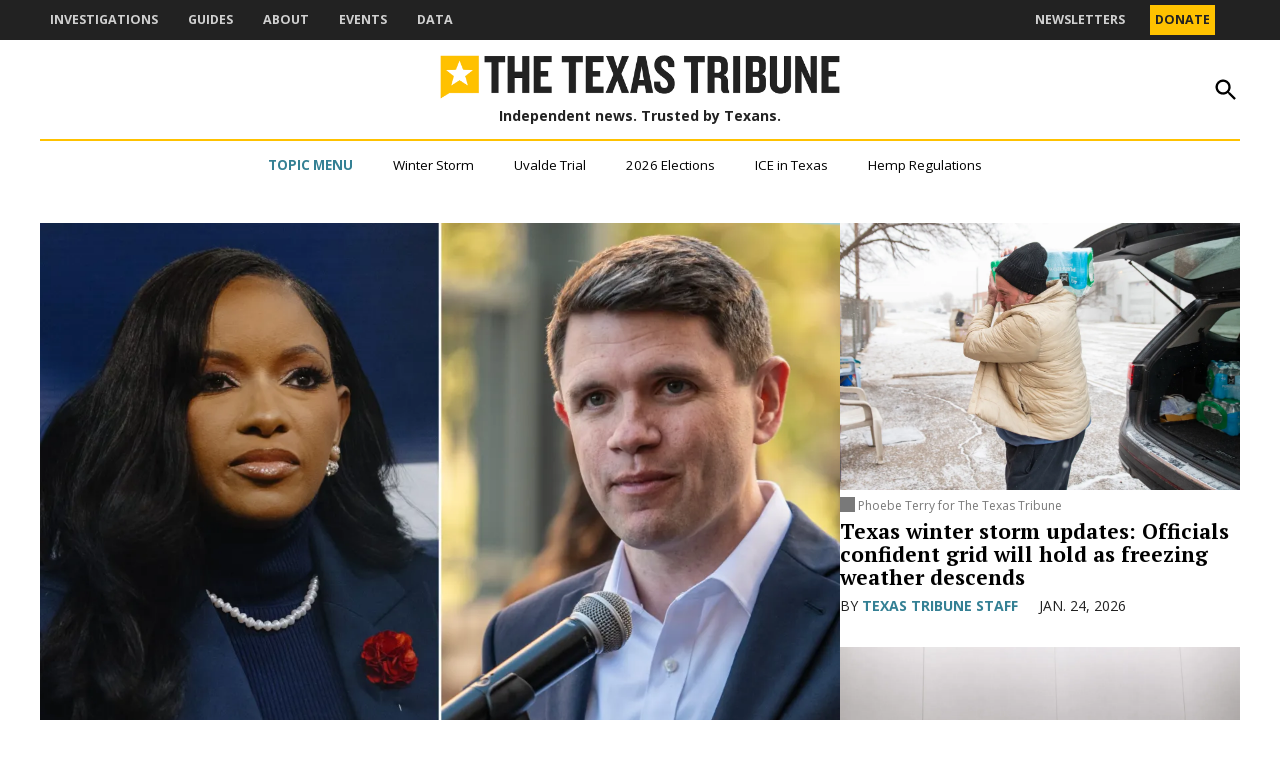

--- FILE ---
content_type: text/html; charset=UTF-8
request_url: https://www.texastribune.org/
body_size: 57021
content:
<!doctype html>
<html lang="en-US">
<head>
	<meta charset="UTF-8" />
	<meta name="viewport" content="width=device-width, initial-scale=1" />
	<link rel="profile" href="https://gmpg.org/xfn/11" />
	<meta name='robots' content='index, follow, max-image-preview:large, max-snippet:-1, max-video-preview:-1' />
		<script async src="https://securepubads.g.doubleclick.net/tag/js/gpt.js"></script>
		<script>
			window.googletag = window.googletag || { cmd: [] };
		</script>
		<link rel='preconnect' href='https://i0.wp.com' >

	<!-- This site is optimized with the Yoast SEO plugin v26.8 - https://yoast.com/product/yoast-seo-wordpress/ -->
	<title>The Texas Tribune</title><link rel="preload" href="https://www.texastribune.org/wp-content/uploads/2025/09/TheBrief_PrimaryLogo.png" as="image" fetchpriority="high"><link rel="preload" href="https://i0.wp.com/www.texastribune.org/wp-content/uploads/2025/09/TexasTribuneLogo_horizontal-color.png?fit=1362%2C153&amp;quality=80&amp;ssl=1" as="image" imagesrcset="https://i0.wp.com/www.texastribune.org/wp-content/uploads/2025/09/TexasTribuneLogo_horizontal-color.png?w=1362&amp;quality=80&amp;ssl=1 1362w, https://i0.wp.com/www.texastribune.org/wp-content/uploads/2025/09/TexasTribuneLogo_horizontal-color.png?resize=300%2C34&amp;quality=80&amp;ssl=1 300w, https://i0.wp.com/www.texastribune.org/wp-content/uploads/2025/09/TexasTribuneLogo_horizontal-color.png?resize=1024%2C115&amp;quality=80&amp;ssl=1 1024w, https://i0.wp.com/www.texastribune.org/wp-content/uploads/2025/09/TexasTribuneLogo_horizontal-color.png?resize=768%2C86&amp;quality=80&amp;ssl=1 768w, https://i0.wp.com/www.texastribune.org/wp-content/uploads/2025/09/TexasTribuneLogo_horizontal-color.png?resize=1200%2C135&amp;quality=80&amp;ssl=1 1200w, https://i0.wp.com/www.texastribune.org/wp-content/uploads/2025/09/TexasTribuneLogo_horizontal-color.png?resize=780%2C88&amp;quality=80&amp;ssl=1 780w, https://i0.wp.com/www.texastribune.org/wp-content/uploads/2025/09/TexasTribuneLogo_horizontal-color.png?resize=400%2C45&amp;quality=80&amp;ssl=1 400w, https://i0.wp.com/www.texastribune.org/wp-content/uploads/2025/09/TexasTribuneLogo_horizontal-color.png?fit=1362%2C153&amp;quality=80&amp;ssl=1&amp;w=370 370w" imagesizes="(max-width: 1362px) 100vw, 1362px" fetchpriority="high"><style id="perfmatters-used-css">#page{overflow:initial !important;}.newspack_global_ad{clear:both;flex:1 1 auto;max-width:100%;}.newspack_global_ad.fixed-height{box-sizing:content-box;padding:16px 0;}.newspack_global_ad.fixed-height>*{margin:0;}@starting-style{opacity:0;}@starting-style{}@starting-style{}</style>
	<meta name="description" content="The Texas Tribune covers politics and a range of policy issues that affect all Texans. Those topics include public and higher education, health and human services, demographics and voting rights, immigration and border security, criminal justice, energy, urban affairs, the environment, and transportation." />
	<link rel="canonical" href="https://www.texastribune.org/" />
	<meta property="og:locale" content="en_US" />
	<meta property="og:type" content="website" />
	<meta property="og:title" content="The Texas Tribune" />
	<meta property="og:description" content="The Texas Tribune covers politics and a range of policy issues that affect all Texans. Those topics include public and higher education, health and human services, demographics and voting rights, immigration and border security, criminal justice, energy, urban affairs, the environment, and transportation." />
	<meta property="og:url" content="https://www.texastribune.org/" />
	<meta property="og:site_name" content="The Texas Tribune" />
	<meta property="article:modified_time" content="2026-01-24T04:29:26+00:00" />
	<meta property="og:image" content="https://www.texastribune.org/wp-content/uploads/2025/10/0630-Texas-Capitol-RB_13.jpg" />
	<meta property="og:image:width" content="1200" />
	<meta property="og:image:height" content="798" />
	<meta property="og:image:type" content="image/jpeg" />
	<meta name="twitter:card" content="summary_large_image" />
	<script type="application/ld+json" class="yoast-schema-graph">{"@context":"https://schema.org","@graph":[{"@type":"WebPage","@id":"https://www.texastribune.org/","url":"https://www.texastribune.org/","name":"The Texas Tribune","isPartOf":{"@id":"https://www.texastribune.org/#website"},"about":{"@id":"https://www.texastribune.org/#organization"},"datePublished":"2025-10-10T18:40:35+00:00","dateModified":"2026-01-24T04:29:26+00:00","description":"The Texas Tribune covers politics and a range of policy issues that affect all Texans. Those topics include public and higher education, health and human services, demographics and voting rights, immigration and border security, criminal justice, energy, urban affairs, the environment, and transportation.","breadcrumb":{"@id":"https://www.texastribune.org/#breadcrumb"},"inLanguage":"en-US","potentialAction":[{"@type":"ReadAction","target":["https://www.texastribune.org/"]}]},{"@type":"BreadcrumbList","@id":"https://www.texastribune.org/#breadcrumb","itemListElement":[{"@type":"ListItem","position":1,"name":"Home"}]},{"@type":"WebSite","@id":"https://www.texastribune.org/#website","url":"https://www.texastribune.org/","name":"The Texas Tribune","description":"Independent news. Trusted by Texans.","publisher":{"@id":"https://www.texastribune.org/#organization"},"potentialAction":[{"@type":"SearchAction","target":{"@type":"EntryPoint","urlTemplate":"https://www.texastribune.org/?s={search_term_string}"},"query-input":{"@type":"PropertyValueSpecification","valueRequired":true,"valueName":"search_term_string"}}],"inLanguage":"en-US"},{"@type":"Organization","@id":"https://www.texastribune.org/#organization","name":"The Texas Tribune","url":"https://www.texastribune.org/","logo":{"@type":"ImageObject","inLanguage":"en-US","@id":"https://www.texastribune.org/#/schema/logo/image/","url":"https://i0.wp.com/www.texastribune.org/wp-content/uploads/2025/09/TexasTribuneLogo_horizontal-color.png?fit=1362%2C153&quality=80&ssl=1","contentUrl":"https://i0.wp.com/www.texastribune.org/wp-content/uploads/2025/09/TexasTribuneLogo_horizontal-color.png?fit=1362%2C153&quality=80&ssl=1","width":1362,"height":153,"caption":"The Texas Tribune"},"image":{"@id":"https://www.texastribune.org/#/schema/logo/image/"}}]}</script>
	<!-- / Yoast SEO plugin. -->


<link rel='dns-prefetch' href='//stats.wp.com' />
<link rel='dns-prefetch' href='//cdn.parsely.com' />
<link rel='dns-prefetch' href='//secure.gravatar.com' />
<link rel='dns-prefetch' href='//www.googletagmanager.com' />

<link rel='preconnect' href='//i0.wp.com' />
<link rel='preconnect' href='//c0.wp.com' />
<link rel="alternate" type="application/rss+xml" title="The Texas Tribune &raquo; Feed" href="https://www.texastribune.org/feed/" />
<link rel="alternate" type="application/rss+xml" title="The Texas Tribune &raquo; Comments Feed" href="https://www.texastribune.org/comments/feed/" />
<link rel="alternate" title="oEmbed (JSON)" type="application/json+oembed" href="https://www.texastribune.org/wp-json/oembed/1.0/embed?url=https%3A%2F%2Fwww.texastribune.org%2F" />
<link rel="alternate" title="oEmbed (XML)" type="text/xml+oembed" href="https://www.texastribune.org/wp-json/oembed/1.0/embed?url=https%3A%2F%2Fwww.texastribune.org%2F&#038;format=xml" />
<style id='wp-img-auto-sizes-contain-inline-css'>img:is([sizes=auto i],[sizes^="auto," i]){contain-intrinsic-size:3000px 1500px}</style>
<style id='wp-block-library-inline-css'>:root{--wp-block-synced-color:#7a00df;--wp-block-synced-color--rgb:122,0,223;--wp-bound-block-color:var(--wp-block-synced-color);--wp-editor-canvas-background:#ddd;--wp-admin-theme-color:#007cba;--wp-admin-theme-color--rgb:0,124,186;--wp-admin-theme-color-darker-10:#006ba1;--wp-admin-theme-color-darker-10--rgb:0,107,160.5;--wp-admin-theme-color-darker-20:#005a87;--wp-admin-theme-color-darker-20--rgb:0,90,135;--wp-admin-border-width-focus:2px}@media (min-resolution:192dpi){:root{--wp-admin-border-width-focus:1.5px}}.wp-element-button{cursor:pointer}:root .has-very-light-gray-background-color{background-color:#eee}:root .has-very-dark-gray-background-color{background-color:#313131}:root .has-very-light-gray-color{color:#eee}:root .has-very-dark-gray-color{color:#313131}:root .has-vivid-green-cyan-to-vivid-cyan-blue-gradient-background{background:linear-gradient(135deg,#00d084,#0693e3)}:root .has-purple-crush-gradient-background{background:linear-gradient(135deg,#34e2e4,#4721fb 50%,#ab1dfe)}:root .has-hazy-dawn-gradient-background{background:linear-gradient(135deg,#faaca8,#dad0ec)}:root .has-subdued-olive-gradient-background{background:linear-gradient(135deg,#fafae1,#67a671)}:root .has-atomic-cream-gradient-background{background:linear-gradient(135deg,#fdd79a,#004a59)}:root .has-nightshade-gradient-background{background:linear-gradient(135deg,#330968,#31cdcf)}:root .has-midnight-gradient-background{background:linear-gradient(135deg,#020381,#2874fc)}:root{--wp--preset--font-size--normal:16px;--wp--preset--font-size--huge:42px}.has-regular-font-size{font-size:1em}.has-larger-font-size{font-size:2.625em}.has-normal-font-size{font-size:var(--wp--preset--font-size--normal)}.has-huge-font-size{font-size:var(--wp--preset--font-size--huge)}.has-text-align-center{text-align:center}.has-text-align-left{text-align:left}.has-text-align-right{text-align:right}.has-fit-text{white-space:nowrap!important}#end-resizable-editor-section{display:none}.aligncenter{clear:both}.items-justified-left{justify-content:flex-start}.items-justified-center{justify-content:center}.items-justified-right{justify-content:flex-end}.items-justified-space-between{justify-content:space-between}.screen-reader-text{border:0;clip-path:inset(50%);height:1px;margin:-1px;overflow:hidden;padding:0;position:absolute;width:1px;word-wrap:normal!important}.screen-reader-text:focus{background-color:#ddd;clip-path:none;color:#444;display:block;font-size:1em;height:auto;left:5px;line-height:normal;padding:15px 23px 14px;text-decoration:none;top:5px;width:auto;z-index:100000}html :where(.has-border-color){border-style:solid}html :where([style*=border-top-color]){border-top-style:solid}html :where([style*=border-right-color]){border-right-style:solid}html :where([style*=border-bottom-color]){border-bottom-style:solid}html :where([style*=border-left-color]){border-left-style:solid}html :where([style*=border-width]){border-style:solid}html :where([style*=border-top-width]){border-top-style:solid}html :where([style*=border-right-width]){border-right-style:solid}html :where([style*=border-bottom-width]){border-bottom-style:solid}html :where([style*=border-left-width]){border-left-style:solid}html :where(img[class*=wp-image-]){height:auto;max-width:100%}:where(figure){margin:0 0 1em}html :where(.is-position-sticky){--wp-admin--admin-bar--position-offset:var(--wp-admin--admin-bar--height,0px)}@media screen and (max-width:600px){html :where(.is-position-sticky){--wp-admin--admin-bar--position-offset:0px}}</style><style id='wp-block-button-inline-css'>.wp-block-button__link{align-content:center;box-sizing:border-box;cursor:pointer;display:inline-block;height:100%;text-align:center;word-break:break-word}.wp-block-button__link.aligncenter{text-align:center}.wp-block-button__link.alignright{text-align:right}:where(.wp-block-button__link){border-radius:9999px;box-shadow:none;padding:calc(.667em + 2px) calc(1.333em + 2px);text-decoration:none}.wp-block-button[style*=text-decoration] .wp-block-button__link{text-decoration:inherit}.wp-block-buttons>.wp-block-button.has-custom-width{max-width:none}.wp-block-buttons>.wp-block-button.has-custom-width .wp-block-button__link{width:100%}.wp-block-buttons>.wp-block-button.has-custom-font-size .wp-block-button__link{font-size:inherit}.wp-block-buttons>.wp-block-button.wp-block-button__width-25{width:calc(25% - var(--wp--style--block-gap,.5em)*.75)}.wp-block-buttons>.wp-block-button.wp-block-button__width-50{width:calc(50% - var(--wp--style--block-gap,.5em)*.5)}.wp-block-buttons>.wp-block-button.wp-block-button__width-75{width:calc(75% - var(--wp--style--block-gap,.5em)*.25)}.wp-block-buttons>.wp-block-button.wp-block-button__width-100{flex-basis:100%;width:100%}.wp-block-buttons.is-vertical>.wp-block-button.wp-block-button__width-25{width:25%}.wp-block-buttons.is-vertical>.wp-block-button.wp-block-button__width-50{width:50%}.wp-block-buttons.is-vertical>.wp-block-button.wp-block-button__width-75{width:75%}.wp-block-button.is-style-squared,.wp-block-button__link.wp-block-button.is-style-squared{border-radius:0}.wp-block-button.no-border-radius,.wp-block-button__link.no-border-radius{border-radius:0!important}:root :where(.wp-block-button .wp-block-button__link.is-style-outline),:root :where(.wp-block-button.is-style-outline>.wp-block-button__link){border:2px solid;padding:.667em 1.333em}:root :where(.wp-block-button .wp-block-button__link.is-style-outline:not(.has-text-color)),:root :where(.wp-block-button.is-style-outline>.wp-block-button__link:not(.has-text-color)){color:currentColor}:root :where(.wp-block-button .wp-block-button__link.is-style-outline:not(.has-background)),:root :where(.wp-block-button.is-style-outline>.wp-block-button__link:not(.has-background)){background-color:initial;background-image:none}</style>
<style id='wp-block-heading-inline-css'>h1:where(.wp-block-heading).has-background,h2:where(.wp-block-heading).has-background,h3:where(.wp-block-heading).has-background,h4:where(.wp-block-heading).has-background,h5:where(.wp-block-heading).has-background,h6:where(.wp-block-heading).has-background{padding:1.25em 2.375em}h1.has-text-align-left[style*=writing-mode]:where([style*=vertical-lr]),h1.has-text-align-right[style*=writing-mode]:where([style*=vertical-rl]),h2.has-text-align-left[style*=writing-mode]:where([style*=vertical-lr]),h2.has-text-align-right[style*=writing-mode]:where([style*=vertical-rl]),h3.has-text-align-left[style*=writing-mode]:where([style*=vertical-lr]),h3.has-text-align-right[style*=writing-mode]:where([style*=vertical-rl]),h4.has-text-align-left[style*=writing-mode]:where([style*=vertical-lr]),h4.has-text-align-right[style*=writing-mode]:where([style*=vertical-rl]),h5.has-text-align-left[style*=writing-mode]:where([style*=vertical-lr]),h5.has-text-align-right[style*=writing-mode]:where([style*=vertical-rl]),h6.has-text-align-left[style*=writing-mode]:where([style*=vertical-lr]),h6.has-text-align-right[style*=writing-mode]:where([style*=vertical-rl]){rotate:180deg}</style>
<style id='wp-block-image-inline-css'>.wp-block-image>a,.wp-block-image>figure>a{display:inline-block}.wp-block-image img{box-sizing:border-box;height:auto;max-width:100%;vertical-align:bottom}@media not (prefers-reduced-motion){.wp-block-image img.hide{visibility:hidden}.wp-block-image img.show{animation:show-content-image .4s}}.wp-block-image[style*=border-radius] img,.wp-block-image[style*=border-radius]>a{border-radius:inherit}.wp-block-image.has-custom-border img{box-sizing:border-box}.wp-block-image.aligncenter{text-align:center}.wp-block-image.alignfull>a,.wp-block-image.alignwide>a{width:100%}.wp-block-image.alignfull img,.wp-block-image.alignwide img{height:auto;width:100%}.wp-block-image .aligncenter,.wp-block-image .alignleft,.wp-block-image .alignright,.wp-block-image.aligncenter,.wp-block-image.alignleft,.wp-block-image.alignright{display:table}.wp-block-image .aligncenter>figcaption,.wp-block-image .alignleft>figcaption,.wp-block-image .alignright>figcaption,.wp-block-image.aligncenter>figcaption,.wp-block-image.alignleft>figcaption,.wp-block-image.alignright>figcaption{caption-side:bottom;display:table-caption}.wp-block-image .alignleft{float:left;margin:.5em 1em .5em 0}.wp-block-image .alignright{float:right;margin:.5em 0 .5em 1em}.wp-block-image .aligncenter{margin-left:auto;margin-right:auto}.wp-block-image :where(figcaption){margin-bottom:1em;margin-top:.5em}.wp-block-image.is-style-circle-mask img{border-radius:9999px}@supports ((-webkit-mask-image:none) or (mask-image:none)) or (-webkit-mask-image:none){.wp-block-image.is-style-circle-mask img{border-radius:0;-webkit-mask-image:url('data:image/svg+xml;utf8,<svg viewBox="0 0 100 100" xmlns="http://www.w3.org/2000/svg"><circle cx="50" cy="50" r="50"/></svg>');mask-image:url('data:image/svg+xml;utf8,<svg viewBox="0 0 100 100" xmlns="http://www.w3.org/2000/svg"><circle cx="50" cy="50" r="50"/></svg>');mask-mode:alpha;-webkit-mask-position:center;mask-position:center;-webkit-mask-repeat:no-repeat;mask-repeat:no-repeat;-webkit-mask-size:contain;mask-size:contain}}:root :where(.wp-block-image.is-style-rounded img,.wp-block-image .is-style-rounded img){border-radius:9999px}.wp-block-image figure{margin:0}.wp-lightbox-container{display:flex;flex-direction:column;position:relative}.wp-lightbox-container img{cursor:zoom-in}.wp-lightbox-container img:hover+button{opacity:1}.wp-lightbox-container button{align-items:center;backdrop-filter:blur(16px) saturate(180%);background-color:#5a5a5a40;border:none;border-radius:4px;cursor:zoom-in;display:flex;height:20px;justify-content:center;opacity:0;padding:0;position:absolute;right:16px;text-align:center;top:16px;width:20px;z-index:100}@media not (prefers-reduced-motion){.wp-lightbox-container button{transition:opacity .2s ease}}.wp-lightbox-container button:focus-visible{outline:3px auto #5a5a5a40;outline:3px auto -webkit-focus-ring-color;outline-offset:3px}.wp-lightbox-container button:hover{cursor:pointer;opacity:1}.wp-lightbox-container button:focus{opacity:1}.wp-lightbox-container button:focus,.wp-lightbox-container button:hover,.wp-lightbox-container button:not(:hover):not(:active):not(.has-background){background-color:#5a5a5a40;border:none}.wp-lightbox-overlay{box-sizing:border-box;cursor:zoom-out;height:100vh;left:0;overflow:hidden;position:fixed;top:0;visibility:hidden;width:100%;z-index:100000}.wp-lightbox-overlay .close-button{align-items:center;cursor:pointer;display:flex;justify-content:center;min-height:40px;min-width:40px;padding:0;position:absolute;right:calc(env(safe-area-inset-right) + 16px);top:calc(env(safe-area-inset-top) + 16px);z-index:5000000}.wp-lightbox-overlay .close-button:focus,.wp-lightbox-overlay .close-button:hover,.wp-lightbox-overlay .close-button:not(:hover):not(:active):not(.has-background){background:none;border:none}.wp-lightbox-overlay .lightbox-image-container{height:var(--wp--lightbox-container-height);left:50%;overflow:hidden;position:absolute;top:50%;transform:translate(-50%,-50%);transform-origin:top left;width:var(--wp--lightbox-container-width);z-index:9999999999}.wp-lightbox-overlay .wp-block-image{align-items:center;box-sizing:border-box;display:flex;height:100%;justify-content:center;margin:0;position:relative;transform-origin:0 0;width:100%;z-index:3000000}.wp-lightbox-overlay .wp-block-image img{height:var(--wp--lightbox-image-height);min-height:var(--wp--lightbox-image-height);min-width:var(--wp--lightbox-image-width);width:var(--wp--lightbox-image-width)}.wp-lightbox-overlay .wp-block-image figcaption{display:none}.wp-lightbox-overlay button{background:none;border:none}.wp-lightbox-overlay .scrim{background-color:#fff;height:100%;opacity:.9;position:absolute;width:100%;z-index:2000000}.wp-lightbox-overlay.active{visibility:visible}@media not (prefers-reduced-motion){.wp-lightbox-overlay.active{animation:turn-on-visibility .25s both}.wp-lightbox-overlay.active img{animation:turn-on-visibility .35s both}.wp-lightbox-overlay.show-closing-animation:not(.active){animation:turn-off-visibility .35s both}.wp-lightbox-overlay.show-closing-animation:not(.active) img{animation:turn-off-visibility .25s both}.wp-lightbox-overlay.zoom.active{animation:none;opacity:1;visibility:visible}.wp-lightbox-overlay.zoom.active .lightbox-image-container{animation:lightbox-zoom-in .4s}.wp-lightbox-overlay.zoom.active .lightbox-image-container img{animation:none}.wp-lightbox-overlay.zoom.active .scrim{animation:turn-on-visibility .4s forwards}.wp-lightbox-overlay.zoom.show-closing-animation:not(.active){animation:none}.wp-lightbox-overlay.zoom.show-closing-animation:not(.active) .lightbox-image-container{animation:lightbox-zoom-out .4s}.wp-lightbox-overlay.zoom.show-closing-animation:not(.active) .lightbox-image-container img{animation:none}.wp-lightbox-overlay.zoom.show-closing-animation:not(.active) .scrim{animation:turn-off-visibility .4s forwards}}@keyframes show-content-image{0%{visibility:hidden}99%{visibility:hidden}to{visibility:visible}}@keyframes turn-on-visibility{0%{opacity:0}to{opacity:1}}@keyframes turn-off-visibility{0%{opacity:1;visibility:visible}99%{opacity:0;visibility:visible}to{opacity:0;visibility:hidden}}@keyframes lightbox-zoom-in{0%{transform:translate(calc((-100vw + var(--wp--lightbox-scrollbar-width))/2 + var(--wp--lightbox-initial-left-position)),calc(-50vh + var(--wp--lightbox-initial-top-position))) scale(var(--wp--lightbox-scale))}to{transform:translate(-50%,-50%) scale(1)}}@keyframes lightbox-zoom-out{0%{transform:translate(-50%,-50%) scale(1);visibility:visible}99%{visibility:visible}to{transform:translate(calc((-100vw + var(--wp--lightbox-scrollbar-width))/2 + var(--wp--lightbox-initial-left-position)),calc(-50vh + var(--wp--lightbox-initial-top-position))) scale(var(--wp--lightbox-scale));visibility:hidden}}</style>
<style id='wp-block-image-theme-inline-css'>:root :where(.wp-block-image figcaption){color:#555;font-size:13px;text-align:center}.is-dark-theme :root :where(.wp-block-image figcaption){color:#ffffffa6}.wp-block-image{margin:0 0 1em}</style>
<style id='wp-block-buttons-inline-css'>.wp-block-buttons{box-sizing:border-box}.wp-block-buttons.is-vertical{flex-direction:column}.wp-block-buttons.is-vertical>.wp-block-button:last-child{margin-bottom:0}.wp-block-buttons>.wp-block-button{display:inline-block;margin:0}.wp-block-buttons.is-content-justification-left{justify-content:flex-start}.wp-block-buttons.is-content-justification-left.is-vertical{align-items:flex-start}.wp-block-buttons.is-content-justification-center{justify-content:center}.wp-block-buttons.is-content-justification-center.is-vertical{align-items:center}.wp-block-buttons.is-content-justification-right{justify-content:flex-end}.wp-block-buttons.is-content-justification-right.is-vertical{align-items:flex-end}.wp-block-buttons.is-content-justification-space-between{justify-content:space-between}.wp-block-buttons.aligncenter{text-align:center}.wp-block-buttons:not(.is-content-justification-space-between,.is-content-justification-right,.is-content-justification-left,.is-content-justification-center) .wp-block-button.aligncenter{margin-left:auto;margin-right:auto;width:100%}.wp-block-buttons[style*=text-decoration] .wp-block-button,.wp-block-buttons[style*=text-decoration] .wp-block-button__link{text-decoration:inherit}.wp-block-buttons.has-custom-font-size .wp-block-button__link{font-size:inherit}.wp-block-buttons .wp-block-button__link{width:100%}.wp-block-button.aligncenter{text-align:center}</style>
<style id='wp-block-columns-inline-css'>.wp-block-columns{box-sizing:border-box;display:flex;flex-wrap:wrap!important}@media (min-width:782px){.wp-block-columns{flex-wrap:nowrap!important}}.wp-block-columns{align-items:normal!important}.wp-block-columns.are-vertically-aligned-top{align-items:flex-start}.wp-block-columns.are-vertically-aligned-center{align-items:center}.wp-block-columns.are-vertically-aligned-bottom{align-items:flex-end}@media (max-width:781px){.wp-block-columns:not(.is-not-stacked-on-mobile)>.wp-block-column{flex-basis:100%!important}}@media (min-width:782px){.wp-block-columns:not(.is-not-stacked-on-mobile)>.wp-block-column{flex-basis:0;flex-grow:1}.wp-block-columns:not(.is-not-stacked-on-mobile)>.wp-block-column[style*=flex-basis]{flex-grow:0}}.wp-block-columns.is-not-stacked-on-mobile{flex-wrap:nowrap!important}.wp-block-columns.is-not-stacked-on-mobile>.wp-block-column{flex-basis:0;flex-grow:1}.wp-block-columns.is-not-stacked-on-mobile>.wp-block-column[style*=flex-basis]{flex-grow:0}:where(.wp-block-columns){margin-bottom:1.75em}:where(.wp-block-columns.has-background){padding:1.25em 2.375em}.wp-block-column{flex-grow:1;min-width:0;overflow-wrap:break-word;word-break:break-word}.wp-block-column.is-vertically-aligned-top{align-self:flex-start}.wp-block-column.is-vertically-aligned-center{align-self:center}.wp-block-column.is-vertically-aligned-bottom{align-self:flex-end}.wp-block-column.is-vertically-aligned-stretch{align-self:stretch}.wp-block-column.is-vertically-aligned-bottom,.wp-block-column.is-vertically-aligned-center,.wp-block-column.is-vertically-aligned-top{width:100%}</style>
<style id='wp-block-group-inline-css'>.wp-block-group{box-sizing:border-box}:where(.wp-block-group.wp-block-group-is-layout-constrained){position:relative}</style>
<style id='wp-block-group-theme-inline-css'>:where(.wp-block-group.has-background){padding:1.25em 2.375em}</style>
<style id='wp-block-paragraph-inline-css'>.is-small-text{font-size:.875em}.is-regular-text{font-size:1em}.is-large-text{font-size:2.25em}.is-larger-text{font-size:3em}.has-drop-cap:not(:focus):first-letter{float:left;font-size:8.4em;font-style:normal;font-weight:100;line-height:.68;margin:.05em .1em 0 0;text-transform:uppercase}body.rtl .has-drop-cap:not(:focus):first-letter{float:none;margin-left:.1em}p.has-drop-cap.has-background{overflow:hidden}:root :where(p.has-background){padding:1.25em 2.375em}:where(p.has-text-color:not(.has-link-color)) a{color:inherit}p.has-text-align-left[style*="writing-mode:vertical-lr"],p.has-text-align-right[style*="writing-mode:vertical-rl"]{rotate:180deg}</style>
<style id='wp-block-separator-inline-css'>@charset "UTF-8";.wp-block-separator{border:none;border-top:2px solid}:root :where(.wp-block-separator.is-style-dots){height:auto;line-height:1;text-align:center}:root :where(.wp-block-separator.is-style-dots):before{color:currentColor;content:"···";font-family:serif;font-size:1.5em;letter-spacing:2em;padding-left:2em}.wp-block-separator.is-style-dots{background:none!important;border:none!important}</style>
<style id='wp-block-separator-theme-inline-css'>.wp-block-separator.has-css-opacity{opacity:.4}.wp-block-separator{border:none;border-bottom:2px solid;margin-left:auto;margin-right:auto}.wp-block-separator.has-alpha-channel-opacity{opacity:1}.wp-block-separator:not(.is-style-wide):not(.is-style-dots){width:100px}.wp-block-separator.has-background:not(.is-style-dots){border-bottom:none;height:1px}.wp-block-separator.has-background:not(.is-style-wide):not(.is-style-dots){height:2px}</style>
<style id='wp-block-social-links-inline-css'>.wp-block-social-links{background:none;box-sizing:border-box;margin-left:0;padding-left:0;padding-right:0;text-indent:0}.wp-block-social-links .wp-social-link a,.wp-block-social-links .wp-social-link a:hover{border-bottom:0;box-shadow:none;text-decoration:none}.wp-block-social-links .wp-social-link svg{height:1em;width:1em}.wp-block-social-links .wp-social-link span:not(.screen-reader-text){font-size:.65em;margin-left:.5em;margin-right:.5em}.wp-block-social-links.has-small-icon-size{font-size:16px}.wp-block-social-links,.wp-block-social-links.has-normal-icon-size{font-size:24px}.wp-block-social-links.has-large-icon-size{font-size:36px}.wp-block-social-links.has-huge-icon-size{font-size:48px}.wp-block-social-links.aligncenter{display:flex;justify-content:center}.wp-block-social-links.alignright{justify-content:flex-end}.wp-block-social-link{border-radius:9999px;display:block}@media not (prefers-reduced-motion){.wp-block-social-link{transition:transform .1s ease}}.wp-block-social-link{height:auto}.wp-block-social-link a{align-items:center;display:flex;line-height:0}.wp-block-social-link:hover{transform:scale(1.1)}.wp-block-social-links .wp-block-social-link.wp-social-link{display:inline-block;margin:0;padding:0}.wp-block-social-links .wp-block-social-link.wp-social-link .wp-block-social-link-anchor,.wp-block-social-links .wp-block-social-link.wp-social-link .wp-block-social-link-anchor svg,.wp-block-social-links .wp-block-social-link.wp-social-link .wp-block-social-link-anchor:active,.wp-block-social-links .wp-block-social-link.wp-social-link .wp-block-social-link-anchor:hover,.wp-block-social-links .wp-block-social-link.wp-social-link .wp-block-social-link-anchor:visited{color:currentColor;fill:currentColor}:where(.wp-block-social-links:not(.is-style-logos-only)) .wp-social-link{background-color:#f0f0f0;color:#444}:where(.wp-block-social-links:not(.is-style-logos-only)) .wp-social-link-amazon{background-color:#f90;color:#fff}:where(.wp-block-social-links:not(.is-style-logos-only)) .wp-social-link-bandcamp{background-color:#1ea0c3;color:#fff}:where(.wp-block-social-links:not(.is-style-logos-only)) .wp-social-link-behance{background-color:#0757fe;color:#fff}:where(.wp-block-social-links:not(.is-style-logos-only)) .wp-social-link-bluesky{background-color:#0a7aff;color:#fff}:where(.wp-block-social-links:not(.is-style-logos-only)) .wp-social-link-codepen{background-color:#1e1f26;color:#fff}:where(.wp-block-social-links:not(.is-style-logos-only)) .wp-social-link-deviantart{background-color:#02e49b;color:#fff}:where(.wp-block-social-links:not(.is-style-logos-only)) .wp-social-link-discord{background-color:#5865f2;color:#fff}:where(.wp-block-social-links:not(.is-style-logos-only)) .wp-social-link-dribbble{background-color:#e94c89;color:#fff}:where(.wp-block-social-links:not(.is-style-logos-only)) .wp-social-link-dropbox{background-color:#4280ff;color:#fff}:where(.wp-block-social-links:not(.is-style-logos-only)) .wp-social-link-etsy{background-color:#f45800;color:#fff}:where(.wp-block-social-links:not(.is-style-logos-only)) .wp-social-link-facebook{background-color:#0866ff;color:#fff}:where(.wp-block-social-links:not(.is-style-logos-only)) .wp-social-link-fivehundredpx{background-color:#000;color:#fff}:where(.wp-block-social-links:not(.is-style-logos-only)) .wp-social-link-flickr{background-color:#0461dd;color:#fff}:where(.wp-block-social-links:not(.is-style-logos-only)) .wp-social-link-foursquare{background-color:#e65678;color:#fff}:where(.wp-block-social-links:not(.is-style-logos-only)) .wp-social-link-github{background-color:#24292d;color:#fff}:where(.wp-block-social-links:not(.is-style-logos-only)) .wp-social-link-goodreads{background-color:#eceadd;color:#382110}:where(.wp-block-social-links:not(.is-style-logos-only)) .wp-social-link-google{background-color:#ea4434;color:#fff}:where(.wp-block-social-links:not(.is-style-logos-only)) .wp-social-link-gravatar{background-color:#1d4fc4;color:#fff}:where(.wp-block-social-links:not(.is-style-logos-only)) .wp-social-link-instagram{background-color:#f00075;color:#fff}:where(.wp-block-social-links:not(.is-style-logos-only)) .wp-social-link-lastfm{background-color:#e21b24;color:#fff}:where(.wp-block-social-links:not(.is-style-logos-only)) .wp-social-link-linkedin{background-color:#0d66c2;color:#fff}:where(.wp-block-social-links:not(.is-style-logos-only)) .wp-social-link-mastodon{background-color:#3288d4;color:#fff}:where(.wp-block-social-links:not(.is-style-logos-only)) .wp-social-link-medium{background-color:#000;color:#fff}:where(.wp-block-social-links:not(.is-style-logos-only)) .wp-social-link-meetup{background-color:#f6405f;color:#fff}:where(.wp-block-social-links:not(.is-style-logos-only)) .wp-social-link-patreon{background-color:#000;color:#fff}:where(.wp-block-social-links:not(.is-style-logos-only)) .wp-social-link-pinterest{background-color:#e60122;color:#fff}:where(.wp-block-social-links:not(.is-style-logos-only)) .wp-social-link-pocket{background-color:#ef4155;color:#fff}:where(.wp-block-social-links:not(.is-style-logos-only)) .wp-social-link-reddit{background-color:#ff4500;color:#fff}:where(.wp-block-social-links:not(.is-style-logos-only)) .wp-social-link-skype{background-color:#0478d7;color:#fff}:where(.wp-block-social-links:not(.is-style-logos-only)) .wp-social-link-snapchat{background-color:#fefc00;color:#fff;stroke:#000}:where(.wp-block-social-links:not(.is-style-logos-only)) .wp-social-link-soundcloud{background-color:#ff5600;color:#fff}:where(.wp-block-social-links:not(.is-style-logos-only)) .wp-social-link-spotify{background-color:#1bd760;color:#fff}:where(.wp-block-social-links:not(.is-style-logos-only)) .wp-social-link-telegram{background-color:#2aabee;color:#fff}:where(.wp-block-social-links:not(.is-style-logos-only)) .wp-social-link-threads{background-color:#000;color:#fff}:where(.wp-block-social-links:not(.is-style-logos-only)) .wp-social-link-tiktok{background-color:#000;color:#fff}:where(.wp-block-social-links:not(.is-style-logos-only)) .wp-social-link-tumblr{background-color:#011835;color:#fff}:where(.wp-block-social-links:not(.is-style-logos-only)) .wp-social-link-twitch{background-color:#6440a4;color:#fff}:where(.wp-block-social-links:not(.is-style-logos-only)) .wp-social-link-twitter{background-color:#1da1f2;color:#fff}:where(.wp-block-social-links:not(.is-style-logos-only)) .wp-social-link-vimeo{background-color:#1eb7ea;color:#fff}:where(.wp-block-social-links:not(.is-style-logos-only)) .wp-social-link-vk{background-color:#4680c2;color:#fff}:where(.wp-block-social-links:not(.is-style-logos-only)) .wp-social-link-wordpress{background-color:#3499cd;color:#fff}:where(.wp-block-social-links:not(.is-style-logos-only)) .wp-social-link-whatsapp{background-color:#25d366;color:#fff}:where(.wp-block-social-links:not(.is-style-logos-only)) .wp-social-link-x{background-color:#000;color:#fff}:where(.wp-block-social-links:not(.is-style-logos-only)) .wp-social-link-yelp{background-color:#d32422;color:#fff}:where(.wp-block-social-links:not(.is-style-logos-only)) .wp-social-link-youtube{background-color:red;color:#fff}:where(.wp-block-social-links.is-style-logos-only) .wp-social-link{background:none}:where(.wp-block-social-links.is-style-logos-only) .wp-social-link svg{height:1.25em;width:1.25em}:where(.wp-block-social-links.is-style-logos-only) .wp-social-link-amazon{color:#f90}:where(.wp-block-social-links.is-style-logos-only) .wp-social-link-bandcamp{color:#1ea0c3}:where(.wp-block-social-links.is-style-logos-only) .wp-social-link-behance{color:#0757fe}:where(.wp-block-social-links.is-style-logos-only) .wp-social-link-bluesky{color:#0a7aff}:where(.wp-block-social-links.is-style-logos-only) .wp-social-link-codepen{color:#1e1f26}:where(.wp-block-social-links.is-style-logos-only) .wp-social-link-deviantart{color:#02e49b}:where(.wp-block-social-links.is-style-logos-only) .wp-social-link-discord{color:#5865f2}:where(.wp-block-social-links.is-style-logos-only) .wp-social-link-dribbble{color:#e94c89}:where(.wp-block-social-links.is-style-logos-only) .wp-social-link-dropbox{color:#4280ff}:where(.wp-block-social-links.is-style-logos-only) .wp-social-link-etsy{color:#f45800}:where(.wp-block-social-links.is-style-logos-only) .wp-social-link-facebook{color:#0866ff}:where(.wp-block-social-links.is-style-logos-only) .wp-social-link-fivehundredpx{color:#000}:where(.wp-block-social-links.is-style-logos-only) .wp-social-link-flickr{color:#0461dd}:where(.wp-block-social-links.is-style-logos-only) .wp-social-link-foursquare{color:#e65678}:where(.wp-block-social-links.is-style-logos-only) .wp-social-link-github{color:#24292d}:where(.wp-block-social-links.is-style-logos-only) .wp-social-link-goodreads{color:#382110}:where(.wp-block-social-links.is-style-logos-only) .wp-social-link-google{color:#ea4434}:where(.wp-block-social-links.is-style-logos-only) .wp-social-link-gravatar{color:#1d4fc4}:where(.wp-block-social-links.is-style-logos-only) .wp-social-link-instagram{color:#f00075}:where(.wp-block-social-links.is-style-logos-only) .wp-social-link-lastfm{color:#e21b24}:where(.wp-block-social-links.is-style-logos-only) .wp-social-link-linkedin{color:#0d66c2}:where(.wp-block-social-links.is-style-logos-only) .wp-social-link-mastodon{color:#3288d4}:where(.wp-block-social-links.is-style-logos-only) .wp-social-link-medium{color:#000}:where(.wp-block-social-links.is-style-logos-only) .wp-social-link-meetup{color:#f6405f}:where(.wp-block-social-links.is-style-logos-only) .wp-social-link-patreon{color:#000}:where(.wp-block-social-links.is-style-logos-only) .wp-social-link-pinterest{color:#e60122}:where(.wp-block-social-links.is-style-logos-only) .wp-social-link-pocket{color:#ef4155}:where(.wp-block-social-links.is-style-logos-only) .wp-social-link-reddit{color:#ff4500}:where(.wp-block-social-links.is-style-logos-only) .wp-social-link-skype{color:#0478d7}:where(.wp-block-social-links.is-style-logos-only) .wp-social-link-snapchat{color:#fff;stroke:#000}:where(.wp-block-social-links.is-style-logos-only) .wp-social-link-soundcloud{color:#ff5600}:where(.wp-block-social-links.is-style-logos-only) .wp-social-link-spotify{color:#1bd760}:where(.wp-block-social-links.is-style-logos-only) .wp-social-link-telegram{color:#2aabee}:where(.wp-block-social-links.is-style-logos-only) .wp-social-link-threads{color:#000}:where(.wp-block-social-links.is-style-logos-only) .wp-social-link-tiktok{color:#000}:where(.wp-block-social-links.is-style-logos-only) .wp-social-link-tumblr{color:#011835}:where(.wp-block-social-links.is-style-logos-only) .wp-social-link-twitch{color:#6440a4}:where(.wp-block-social-links.is-style-logos-only) .wp-social-link-twitter{color:#1da1f2}:where(.wp-block-social-links.is-style-logos-only) .wp-social-link-vimeo{color:#1eb7ea}:where(.wp-block-social-links.is-style-logos-only) .wp-social-link-vk{color:#4680c2}:where(.wp-block-social-links.is-style-logos-only) .wp-social-link-whatsapp{color:#25d366}:where(.wp-block-social-links.is-style-logos-only) .wp-social-link-wordpress{color:#3499cd}:where(.wp-block-social-links.is-style-logos-only) .wp-social-link-x{color:#000}:where(.wp-block-social-links.is-style-logos-only) .wp-social-link-yelp{color:#d32422}:where(.wp-block-social-links.is-style-logos-only) .wp-social-link-youtube{color:red}.wp-block-social-links.is-style-pill-shape .wp-social-link{width:auto}:root :where(.wp-block-social-links .wp-social-link a){padding:.25em}:root :where(.wp-block-social-links.is-style-logos-only .wp-social-link a){padding:0}:root :where(.wp-block-social-links.is-style-pill-shape .wp-social-link a){padding-left:.6666666667em;padding-right:.6666666667em}.wp-block-social-links:not(.has-icon-color):not(.has-icon-background-color) .wp-social-link-snapchat .wp-block-social-link-label{color:#000}</style>
<style id='wp-block-spacer-inline-css'>.wp-block-spacer{clear:both}</style>
<style id='global-styles-inline-css'>:root{--wp--preset--aspect-ratio--square: 1;--wp--preset--aspect-ratio--4-3: 4/3;--wp--preset--aspect-ratio--3-4: 3/4;--wp--preset--aspect-ratio--3-2: 3/2;--wp--preset--aspect-ratio--2-3: 2/3;--wp--preset--aspect-ratio--16-9: 16/9;--wp--preset--aspect-ratio--9-16: 9/16;--wp--preset--color--black: #000000;--wp--preset--color--cyan-bluish-gray: #abb8c3;--wp--preset--color--white: #FFFFFF;--wp--preset--color--pale-pink: #f78da7;--wp--preset--color--vivid-red: #cf2e2e;--wp--preset--color--luminous-vivid-orange: #ff6900;--wp--preset--color--luminous-vivid-amber: #fcb900;--wp--preset--color--light-green-cyan: #7bdcb5;--wp--preset--color--vivid-green-cyan: #00d084;--wp--preset--color--pale-cyan-blue: #8ed1fc;--wp--preset--color--vivid-cyan-blue: #0693e3;--wp--preset--color--vivid-purple: #9b51e0;--wp--preset--color--primary: #ffc200;--wp--preset--color--primary-variation: #d79a00;--wp--preset--color--secondary: #348094;--wp--preset--color--secondary-variation: #0c586c;--wp--preset--color--dark-gray: #111111;--wp--preset--color--medium-gray: #767676;--wp--preset--color--light-gray: #EEEEEE;--wp--preset--gradient--vivid-cyan-blue-to-vivid-purple: linear-gradient(135deg,rgb(6,147,227) 0%,rgb(155,81,224) 100%);--wp--preset--gradient--light-green-cyan-to-vivid-green-cyan: linear-gradient(135deg,rgb(122,220,180) 0%,rgb(0,208,130) 100%);--wp--preset--gradient--luminous-vivid-amber-to-luminous-vivid-orange: linear-gradient(135deg,rgb(252,185,0) 0%,rgb(255,105,0) 100%);--wp--preset--gradient--luminous-vivid-orange-to-vivid-red: linear-gradient(135deg,rgb(255,105,0) 0%,rgb(207,46,46) 100%);--wp--preset--gradient--very-light-gray-to-cyan-bluish-gray: linear-gradient(135deg,rgb(238,238,238) 0%,rgb(169,184,195) 100%);--wp--preset--gradient--cool-to-warm-spectrum: linear-gradient(135deg,rgb(74,234,220) 0%,rgb(151,120,209) 20%,rgb(207,42,186) 40%,rgb(238,44,130) 60%,rgb(251,105,98) 80%,rgb(254,248,76) 100%);--wp--preset--gradient--blush-light-purple: linear-gradient(135deg,rgb(255,206,236) 0%,rgb(152,150,240) 100%);--wp--preset--gradient--blush-bordeaux: linear-gradient(135deg,rgb(254,205,165) 0%,rgb(254,45,45) 50%,rgb(107,0,62) 100%);--wp--preset--gradient--luminous-dusk: linear-gradient(135deg,rgb(255,203,112) 0%,rgb(199,81,192) 50%,rgb(65,88,208) 100%);--wp--preset--gradient--pale-ocean: linear-gradient(135deg,rgb(255,245,203) 0%,rgb(182,227,212) 50%,rgb(51,167,181) 100%);--wp--preset--gradient--electric-grass: linear-gradient(135deg,rgb(202,248,128) 0%,rgb(113,206,126) 100%);--wp--preset--gradient--midnight: linear-gradient(135deg,rgb(2,3,129) 0%,rgb(40,116,252) 100%);--wp--preset--gradient--grad-1: linear-gradient( 135deg,rgb( 255,194,0) 0%,rgb( 215,154,0) 100% );--wp--preset--gradient--grad-2: linear-gradient( 135deg,rgb( 52,128,148) 0%,rgb( 12,88,108) 100% );--wp--preset--gradient--grad-3: linear-gradient( 135deg,rgb( 17,17,17 ) 0%,rgb( 85,85,85 ) 100% );--wp--preset--gradient--grad-4: linear-gradient( 135deg,rgb( 68,68,68 ) 0%,rgb( 136,136,136 ) 100% );--wp--preset--gradient--grad-5: linear-gradient( 135deg,rgb( 119,119,119 ) 0%,rgb( 221,221,221 ) 100% );--wp--preset--gradient--grad-6: linear-gradient( 135deg,rgb( 221,221,221 ) 0%,rgb( 255,255,255 ) 100% );--wp--preset--font-size--small: 16px;--wp--preset--font-size--medium: 20px;--wp--preset--font-size--large: 36px;--wp--preset--font-size--x-large: 42px;--wp--preset--font-size--normal: 20px;--wp--preset--font-size--huge: 44px;--wp--preset--spacing--20: 0.44rem;--wp--preset--spacing--30: 0.67rem;--wp--preset--spacing--40: 1rem;--wp--preset--spacing--50: 1.5rem;--wp--preset--spacing--60: 2.25rem;--wp--preset--spacing--70: 3.38rem;--wp--preset--spacing--80: 5.06rem;--wp--preset--shadow--natural: 6px 6px 9px rgba(0,0,0,0.2);--wp--preset--shadow--deep: 12px 12px 50px rgba(0,0,0,0.4);--wp--preset--shadow--sharp: 6px 6px 0px rgba(0,0,0,0.2);--wp--preset--shadow--outlined: 6px 6px 0px -3px rgb(255,255,255),6px 6px rgb(0,0,0);--wp--preset--shadow--crisp: 6px 6px 0px rgb(0,0,0);}:where(.is-layout-flex){gap: 0.5em;}:where(.is-layout-grid){gap: 0.5em;}body .is-layout-flex{display: flex;}.is-layout-flex{flex-wrap: wrap;align-items: center;}.is-layout-flex > :is(*,div){margin: 0;}body .is-layout-grid{display: grid;}.is-layout-grid > :is(*,div){margin: 0;}:where(.wp-block-columns.is-layout-flex){gap: 2em;}:where(.wp-block-columns.is-layout-grid){gap: 2em;}:where(.wp-block-post-template.is-layout-flex){gap: 1.25em;}:where(.wp-block-post-template.is-layout-grid){gap: 1.25em;}.has-black-color{color: var(--wp--preset--color--black) !important;}.has-cyan-bluish-gray-color{color: var(--wp--preset--color--cyan-bluish-gray) !important;}.has-white-color{color: var(--wp--preset--color--white) !important;}.has-pale-pink-color{color: var(--wp--preset--color--pale-pink) !important;}.has-vivid-red-color{color: var(--wp--preset--color--vivid-red) !important;}.has-luminous-vivid-orange-color{color: var(--wp--preset--color--luminous-vivid-orange) !important;}.has-luminous-vivid-amber-color{color: var(--wp--preset--color--luminous-vivid-amber) !important;}.has-light-green-cyan-color{color: var(--wp--preset--color--light-green-cyan) !important;}.has-vivid-green-cyan-color{color: var(--wp--preset--color--vivid-green-cyan) !important;}.has-pale-cyan-blue-color{color: var(--wp--preset--color--pale-cyan-blue) !important;}.has-vivid-cyan-blue-color{color: var(--wp--preset--color--vivid-cyan-blue) !important;}.has-vivid-purple-color{color: var(--wp--preset--color--vivid-purple) !important;}.has-black-background-color{background-color: var(--wp--preset--color--black) !important;}.has-cyan-bluish-gray-background-color{background-color: var(--wp--preset--color--cyan-bluish-gray) !important;}.has-white-background-color{background-color: var(--wp--preset--color--white) !important;}.has-pale-pink-background-color{background-color: var(--wp--preset--color--pale-pink) !important;}.has-vivid-red-background-color{background-color: var(--wp--preset--color--vivid-red) !important;}.has-luminous-vivid-orange-background-color{background-color: var(--wp--preset--color--luminous-vivid-orange) !important;}.has-luminous-vivid-amber-background-color{background-color: var(--wp--preset--color--luminous-vivid-amber) !important;}.has-light-green-cyan-background-color{background-color: var(--wp--preset--color--light-green-cyan) !important;}.has-vivid-green-cyan-background-color{background-color: var(--wp--preset--color--vivid-green-cyan) !important;}.has-pale-cyan-blue-background-color{background-color: var(--wp--preset--color--pale-cyan-blue) !important;}.has-vivid-cyan-blue-background-color{background-color: var(--wp--preset--color--vivid-cyan-blue) !important;}.has-vivid-purple-background-color{background-color: var(--wp--preset--color--vivid-purple) !important;}.has-black-border-color{border-color: var(--wp--preset--color--black) !important;}.has-cyan-bluish-gray-border-color{border-color: var(--wp--preset--color--cyan-bluish-gray) !important;}.has-white-border-color{border-color: var(--wp--preset--color--white) !important;}.has-pale-pink-border-color{border-color: var(--wp--preset--color--pale-pink) !important;}.has-vivid-red-border-color{border-color: var(--wp--preset--color--vivid-red) !important;}.has-luminous-vivid-orange-border-color{border-color: var(--wp--preset--color--luminous-vivid-orange) !important;}.has-luminous-vivid-amber-border-color{border-color: var(--wp--preset--color--luminous-vivid-amber) !important;}.has-light-green-cyan-border-color{border-color: var(--wp--preset--color--light-green-cyan) !important;}.has-vivid-green-cyan-border-color{border-color: var(--wp--preset--color--vivid-green-cyan) !important;}.has-pale-cyan-blue-border-color{border-color: var(--wp--preset--color--pale-cyan-blue) !important;}.has-vivid-cyan-blue-border-color{border-color: var(--wp--preset--color--vivid-cyan-blue) !important;}.has-vivid-purple-border-color{border-color: var(--wp--preset--color--vivid-purple) !important;}.has-vivid-cyan-blue-to-vivid-purple-gradient-background{background: var(--wp--preset--gradient--vivid-cyan-blue-to-vivid-purple) !important;}.has-light-green-cyan-to-vivid-green-cyan-gradient-background{background: var(--wp--preset--gradient--light-green-cyan-to-vivid-green-cyan) !important;}.has-luminous-vivid-amber-to-luminous-vivid-orange-gradient-background{background: var(--wp--preset--gradient--luminous-vivid-amber-to-luminous-vivid-orange) !important;}.has-luminous-vivid-orange-to-vivid-red-gradient-background{background: var(--wp--preset--gradient--luminous-vivid-orange-to-vivid-red) !important;}.has-very-light-gray-to-cyan-bluish-gray-gradient-background{background: var(--wp--preset--gradient--very-light-gray-to-cyan-bluish-gray) !important;}.has-cool-to-warm-spectrum-gradient-background{background: var(--wp--preset--gradient--cool-to-warm-spectrum) !important;}.has-blush-light-purple-gradient-background{background: var(--wp--preset--gradient--blush-light-purple) !important;}.has-blush-bordeaux-gradient-background{background: var(--wp--preset--gradient--blush-bordeaux) !important;}.has-luminous-dusk-gradient-background{background: var(--wp--preset--gradient--luminous-dusk) !important;}.has-pale-ocean-gradient-background{background: var(--wp--preset--gradient--pale-ocean) !important;}.has-electric-grass-gradient-background{background: var(--wp--preset--gradient--electric-grass) !important;}.has-midnight-gradient-background{background: var(--wp--preset--gradient--midnight) !important;}.has-small-font-size{font-size: var(--wp--preset--font-size--small) !important;}.has-medium-font-size{font-size: var(--wp--preset--font-size--medium) !important;}.has-large-font-size{font-size: var(--wp--preset--font-size--large) !important;}.has-x-large-font-size{font-size: var(--wp--preset--font-size--x-large) !important;}:where(.wp-block-columns.is-layout-flex){gap: 2em;}:where(.wp-block-columns.is-layout-grid){gap: 2em;}</style>
<style id='core-block-supports-inline-css'>.wp-container-core-group-is-layout-c6b4b7cd > .alignfull{margin-right:calc(0px * -1);margin-left:calc(0px * -1);}.wp-container-core-group-is-layout-b16ad781{flex-direction:column;align-items:stretch;}.wp-container-core-columns-is-layout-9d6595d7{flex-wrap:nowrap;}.wp-container-core-group-is-layout-81192b2e > .alignfull{margin-right:calc(var(--wp--preset--spacing--50) * -1);margin-left:calc(var(--wp--preset--spacing--50) * -1);}.wp-elements-129b48e51cd6b71142f8bb183026c13d a:where(:not(.wp-element-button)){color:var(--wp--preset--color--medium-gray);}.wp-container-core-group-is-layout-a68114f4 > .alignfull{margin-right:calc(var(--wp--preset--spacing--30) * -1);margin-left:calc(var(--wp--preset--spacing--30) * -1);}.wp-container-core-group-is-layout-80a8e408{flex-direction:column;align-items:stretch;}.wp-elements-dbddeda28a843cbb9e90c762f8a40514 a:where(:not(.wp-element-button)){color:var(--wp--preset--color--white);}.wp-elements-8dcc1c03464138c88bb58d7f6d052b5d a:where(:not(.wp-element-button)){color:var(--wp--preset--color--white);}.wp-container-content-b0b89ccb{flex-basis:10px;}.wp-container-core-group-is-layout-4b2eccd6{flex-direction:column;align-items:center;}.wp-container-core-columns-is-layout-9efadb63{flex-wrap:nowrap;}.wp-container-core-group-is-layout-839a71e6{flex-direction:column;align-items:stretch;}.wp-container-core-group-is-layout-ad2f72ca{flex-wrap:nowrap;}</style>

<style id='classic-theme-styles-inline-css'>.wp-block-button__link{color:#fff;background-color:#32373c;border-radius:9999px;box-shadow:none;text-decoration:none;padding:calc(.667em + 2px) calc(1.333em + 2px);font-size:1.125em}.wp-block-file__button{background:#32373c;color:#fff;text-decoration:none}</style>
<link rel="stylesheet" id="everlit-block-editor-styles-css" media="all" data-pmdelayedstyle="https://www.texastribune.org/wp-content/plugins/everlit/assets/css/everlit-block-editor-styles.css?ver=2.7.0-99498c23">
<link rel="stylesheet" id="govpack-block-styles-css" media="screen" data-pmdelayedstyle="https://www.texastribune.org/wp-content/plugins/newspack-elections/build/frontend.css?ver=1.00">
<link rel="stylesheet" id="newspack-ads-media-kit-frontend-css" media="all" data-pmdelayedstyle="https://www.texastribune.org/wp-content/plugins/newspack-ads/dist/media-kit-frontend.css?ver=1768843529">
<link rel="stylesheet" id="newspack-ads-frontend-css" media="all" data-pmdelayedstyle="https://www.texastribune.org/wp-content/plugins/newspack-ads/includes/../dist/frontend.css?ver=33bf52d469a9bc142086">
<link rel='stylesheet' id='newspack-blocks-block-styles-stylesheet-css' href='https://www.texastribune.org/wp-content/plugins/newspack-blocks/dist/block_styles.css?ver=4.23.0' media='all' />
<link rel="stylesheet" id="foundation-events-styles-css" media="all" data-pmdelayedstyle="https://www.texastribune.org/wp-content/plugins/newspack-manager/includes/foundation/events/styles.css?ver=1768843557">
<link rel="stylesheet" id="foundation-locations-styles-css" media="all" data-pmdelayedstyle="https://www.texastribune.org/wp-content/plugins/newspack-manager/includes/foundation/locations/styles.css?ver=1768843557">
<link rel="stylesheet" id="foundation-movies-styles-css" media="all" data-pmdelayedstyle="https://www.texastribune.org/wp-content/plugins/newspack-manager/includes/foundation/movies/styles.css?ver=1768843557">
<link rel='stylesheet' id='newspack-newsletters-subscriptions-css' href='https://www.texastribune.org/wp-content/plugins/newspack-newsletters/includes/../dist/subscriptions.css?ver=1768843526' media='all' />
<link rel='stylesheet' id='wp-components-css' href='https://c0.wp.com/c/6.9/wp-includes/css/dist/components/style.min.css' media='all' />
<link rel='stylesheet' id='newspack-commons-css' href='https://www.texastribune.org/wp-content/plugins/newspack-plugin/dist/commons.css?ver=6.29.2' media='all' />
<link rel='stylesheet' id='newspack-reader-auth-css' href='https://www.texastribune.org/wp-content/plugins/newspack-plugin/dist/reader-auth.css?ver=6.29.2' media='all' />
<link rel='stylesheet' id='newspack-recaptcha-css' href='https://www.texastribune.org/wp-content/plugins/newspack-plugin/dist/other-scripts/recaptcha.css?ver=6.29.2' media='all' />
<link rel='stylesheet' id='newspack-corrections-single-css' href='https://www.texastribune.org/wp-content/plugins/newspack-plugin/dist/other-scripts/corrections.css?ver=6.29.2' media='all' />
<link rel='stylesheet' id='newspack-content_gate-block-patterns-css' href='https://www.texastribune.org/wp-content/plugins/newspack-plugin/dist/content-gate-block-patterns.css?ver=6.29.2' media='all' />
<link rel='stylesheet' id='newspack-ui-css' href='https://www.texastribune.org/wp-content/plugins/newspack-plugin/dist/newspack-ui.css?ver=6.29.2' media='all' />
<link rel='stylesheet' id='newspack-popups-view-css' href='https://www.texastribune.org/wp-content/plugins/newspack-popups/includes/../dist/view.css?ver=1768843498' media='all' />
<link rel="stylesheet" id="jetpack-instant-search-css" media="all" data-pmdelayedstyle="https://www.texastribune.org/wp-content/plugins/jetpack/jetpack_vendor/automattic/jetpack-search/build/instant-search/jp-search.chunk-main-payload.css?minify=false&#038;ver=75be4b99af5da8e881da">
<link rel='stylesheet' id='newspack-style-css' href='https://www.texastribune.org/wp-content/themes/newspack-scott/style.css?ver=2.17.0' media='all' />
<link rel='stylesheet' id='newspack-print-style-css' href='https://www.texastribune.org/wp-content/themes/newspack-theme/styles/print.css?ver=2.17.0' media='print' />
<link rel='stylesheet' id='newspack-font-import-css' href='https://www.texastribune.org/wp-content/cache/perfmatters/www.texastribune.org/fonts/df84c025457d.google-fonts.min.css' media='all' />
<link rel='stylesheet' id='newspack-font-alternative-import-css' href='https://www.texastribune.org/wp-content/cache/perfmatters/www.texastribune.org/fonts/97d36cc662aa.google-fonts.min.css' media='all' />
<link rel='stylesheet' id='newspack-sponsors-style-css' href='https://www.texastribune.org/wp-content/themes/newspack-theme/styles/newspack-sponsors.css?ver=2.17.0' media='all' />
<link rel='stylesheet' id='sharedaddy-css' href='https://www.texastribune.org/wp-content/plugins/jetpack/modules/sharedaddy/sharing.css?ver=15.5-a.3' media='all' />
<link rel='stylesheet' id='social-logos-css' href='https://www.texastribune.org/wp-content/plugins/jetpack/_inc/social-logos/social-logos.min.css?ver=15.5-a.3' media='all' />
<script src="https://www.google.com/recaptcha/api.js?render=explicit" id="newspack-recaptcha-api-js" type="pmdelayedscript" data-cfasync="false" data-no-optimize="1" data-no-defer="1" data-no-minify="1"></script>
<script src="https://c0.wp.com/c/6.9/wp-includes/js/jquery/jquery.min.js" id="jquery-core-js"></script>
<script src="https://c0.wp.com/c/6.9/wp-includes/js/jquery/jquery-migrate.min.js" id="jquery-migrate-js"></script>

<!-- Google tag (gtag.js) snippet added by Site Kit -->
<!-- Google Analytics snippet added by Site Kit -->
<script src="https://www.googletagmanager.com/gtag/js?id=G-3LZC0BZFX4" id="google_gtagjs-js" async></script>
<script id="google_gtagjs-js-after">
window.dataLayer = window.dataLayer || [];function gtag(){dataLayer.push(arguments);}
gtag("set","linker",{"domains":["www.texastribune.org"]});
gtag("js", new Date());
gtag("set", "developer_id.dZTNiMT", true);
gtag("config", "G-3LZC0BZFX4", {"logged_in":"no","post_id":189064,"author":"Brandon Formby","is_reader":"no","is_newsletter_subscriber":"no","is_donor":"no","is_subscriber":"no","transport_type":"beacon"});
 window._googlesitekit = window._googlesitekit || {}; window._googlesitekit.throttledEvents = []; window._googlesitekit.gtagEvent = (name, data) => { var key = JSON.stringify( { name, data } ); if ( !! window._googlesitekit.throttledEvents[ key ] ) { return; } window._googlesitekit.throttledEvents[ key ] = true; setTimeout( () => { delete window._googlesitekit.throttledEvents[ key ]; }, 5 ); gtag( "event", name, { ...data, event_source: "site-kit" } ); }; 
//# sourceURL=google_gtagjs-js-after
</script>
<link rel="https://api.w.org/" href="https://www.texastribune.org/wp-json/" /><link rel="alternate" title="JSON" type="application/json" href="https://www.texastribune.org/wp-json/wp/v2/pages/189064" /><link rel="EditURI" type="application/rsd+xml" title="RSD" href="https://www.texastribune.org/xmlrpc.php?rsd" />

<link rel='shortlink' href='https://www.texastribune.org/' />
		<!-- Custom Logo: hide header text -->
		<style id="custom-logo-css">.site-title{position: absolute;clip-path: inset(50%);}</style>
		<meta name="generator" content="Site Kit by Google 1.170.0" /><script src="https://experiments.parsely.com/vip-experiments.js?apiKey=texastribune.org" data-enable-live-updates="true" defer></script>
		<link rel="manifest" href="https://www.texastribune.org/wp-json/wp/v2/web-app-manifest">
					<meta name="theme-color" content="#fff">
								<meta name="apple-mobile-web-app-capable" content="yes">
				<meta name="mobile-web-app-capable" content="yes">

				<link rel="apple-touch-startup-image" href="https://i0.wp.com/www.texastribune.org/wp-content/uploads/2025/09/cropped-cropped-texas-tribune-favicon.png?fit=192%2C192&#038;quality=80&#038;ssl=1">

				<meta name="apple-mobile-web-app-title" content="Texas Trib">
		<meta name="application-name" content="Texas Trib">
			<style>img#wpstats{display:none}</style>
		<script type="application/ld+json" class="wp-parsely-metadata">{"@context":"https:\/\/schema.org","@type":"WebPage","headline":"The Texas Tribune","url":"https:\/\/www.texastribune.org","mainEntityOfPage":{"@type":"WebPage","@id":"http:\/\/www.texastribune.org\/"},"thumbnailUrl":"","image":{"@type":"ImageObject","url":""},"articleSection":"State Government","author":[{"@type":"Person","name":"Brandon Formby"}],"creator":["Brandon Formby"],"publisher":{"@type":"Organization","name":"The Texas Tribune","logo":"https:\/\/www.texastribune.org\/wp-content\/uploads\/2025\/09\/TexasTribuneLogo_horizontal-color.png"},"keywords":[],"dateCreated":"2025-10-10T18:40:35Z","datePublished":"2025-10-10T18:40:35Z","dateModified":"2026-01-24T04:29:26Z"}</script>
	<style type="text/css" id="custom-theme-colors-scott">.mobile-sidebar .article-section-title::before,.mobile-sidebar .accent-header::before{background-color: #001f87;}#colophon,#colophon .widget-title,#colophon .social-navigation a,#colophon .widgettitle{color: white;}#colophon .footer-branding .wrapper,#colophon .footer-widgets:first-child{border: 0;}.site-footer .accent-header::before,.site-footer .article-section-title::before{background-color: #0e0e0e;}</style>
	
	<style type="text/css" id="custom-theme-fonts-scott">.accent-header:not(.widget-title),.article-section-title,.page-title,#secondary .widget-title,.author-bio .accent-header span,#colophon .widget-title,#colophon .widgettitle,#secondary .widgettitle{text-transform: uppercase;}</style>


	<style type="text/css" id="custom-theme-colors">:root{--newspack-theme-color-primary: #ffc200;--newspack-theme-color-primary-variation: #e1a400;--newspack-theme-color-secondary: #348094 !important;--newspack-theme-color-secondary-variation: #0c586c;--newspack-theme-color-primary-darken-5: #fabd00;--newspack-theme-color-primary-darken-10: #f5b800;--newspack-theme-color-primary-against-white: dimgray;--newspack-theme-color-secondary-against-white: #348094;--newspack-theme-color-primary-variation-against-white: dimgray;--newspack-theme-color-secondary-variation-against-white: #0c586c;--newspack-theme-color-against-primary: black;--newspack-theme-color-against-secondary: white;}input[type="checkbox"]::before{background-image: url("data:image/svg+xml,%3Csvg xmlns='http://www.w3.org/2000/svg' viewBox='0 0 24 24' width='24' height='24'%3E%3Cpath d='M16.7 7.1l-6.3 8.5-3.3-2.5-.9 1.2 4.5 3.4L17.9 8z' fill='white'%3E%3C/path%3E%3C/svg%3E");}.site-footer{background: #222222;}.site-footer,.site-footer a,.site-footer a:hover,.site-footer .widget-title,.site-footer .widgettitle,.site-info{color: white;}.site-footer a:hover,.site-footer .widget a:hover{opacity: 0.7;}.site-info .widget-area .wrapper,.site-info .site-info-contain:first-child{border-top-color: #0e0e0e;}.button.mb-cta,.button.mb-cta:not(:hover):visited,.tribe_community_edit .button.mb-cta{background-color: #ffc200;color: black;}</style>
		<style type="text/css" id="newspack-theme-colors-variables">:root{--newspack-primary-color: #ffc200;--newspack-secondary-color: #348094;--newspack-cta-color: #ffc200;--newspack-header-color: #003da5;--newspack-primary-menu-color:;--newspack-footer-color: #222222;--newspack-primary-contrast-color: black;--newspack-secondary-contrast-color: white;--newspack-cta-contrast-color: black;--newspack-header-contrast-color: white;--newspack-primary-menu-contrast-color: white;--newspack-footer-contrast-color: white;}</style>
	
	<style type="text/css" id="custom-theme-fonts">:root{--newspack-theme-font-heading: "Open Sans","Helvetica","sans-serif";}:root{--newspack-theme-font-body: "PT Serif","Georgia","serif";}.tags-links span:first-child,.cat-links,.page-title,.highlight-menu .menu-label{text-transform: uppercase;}</style>

		<style>.sponsor-label .flag,amp-script .sponsor-label .flag{background: #3366cc;color: white;}</style>
	<style id="bec-color-style" type="text/css">:root{--bec-color-secondary-variation: #a1d2df;--bec-color-dark-gray: #000000;--bec-color-light-gray: #f3f3f3;--bec-color-error-red: #e12931;--bec-color-success-green: #11a06b;--bec-color-paid-sponsor-blue: #3366cc;--bec-color-mid-dark-gray: #222222;--bec-color-gray-dark: #4a4a4a;--bec-color-beige: #f2ede2;--bec-color-light-beige: #fffbf3;}:root .has-secondary-variation-color{color: var(--bec-color-secondary-variation,#a1d2df) !important;}:root .has-secondary-variation-background-color{background-color: var(--bec-color-secondary-variation,#a1d2df) !important;}:root .has-dark-gray-color{color: var(--bec-color-dark-gray,#000000) !important;}:root .has-dark-gray-background-color{background-color: var(--bec-color-dark-gray,#000000) !important;}:root .has-light-gray-color{color: var(--bec-color-light-gray,#f3f3f3) !important;}:root .has-light-gray-background-color{background-color: var(--bec-color-light-gray,#f3f3f3) !important;}:root .has-error-red-color{color: var(--bec-color-error-red,#e12931) !important;}:root .has-error-red-background-color{background-color: var(--bec-color-error-red,#e12931) !important;}:root .has-success-green-color{color: var(--bec-color-success-green,#11a06b) !important;}:root .has-success-green-background-color{background-color: var(--bec-color-success-green,#11a06b) !important;}:root .has-paid-sponsor-blue-color{color: var(--bec-color-paid-sponsor-blue,#3366cc) !important;}:root .has-paid-sponsor-blue-background-color{background-color: var(--bec-color-paid-sponsor-blue,#3366cc) !important;}:root .has-mid-dark-gray-color{color: var(--bec-color-mid-dark-gray,#222222) !important;}:root .has-mid-dark-gray-background-color{background-color: var(--bec-color-mid-dark-gray,#222222) !important;}:root .has-gray-dark-color{color: var(--bec-color-gray-dark,#4a4a4a) !important;}:root .has-gray-dark-background-color{background-color: var(--bec-color-gray-dark,#4a4a4a) !important;}:root .has-beige-color{color: var(--bec-color-beige,#f2ede2) !important;}:root .has-beige-background-color{background-color: var(--bec-color-beige,#f2ede2) !important;}:root .has-light-beige-color{color: var(--bec-color-light-beige,#fffbf3) !important;}:root .has-light-beige-background-color{background-color: var(--bec-color-light-beige,#fffbf3) !important;}</style><script src="https://www.texastribune.org/wp-content/plugins/perfmatters/vendor/fastclick/pmfastclick.min.js" defer></script><script>"addEventListener"in document&&document.addEventListener("DOMContentLoaded",function(){FastClick.attach(document.body)},!1);</script>
<!-- Google Tag Manager snippet added by Site Kit -->
<script>
			( function( w, d, s, l, i ) {
				w[l] = w[l] || [];
				w[l].push( {'gtm.start': new Date().getTime(), event: 'gtm.js'} );
				var f = d.getElementsByTagName( s )[0],
					j = d.createElement( s ), dl = l != 'dataLayer' ? '&l=' + l : '';
				j.async = true;
				j.src = 'https://www.googletagmanager.com/gtm.js?id=' + i + dl;
				f.parentNode.insertBefore( j, f );
			} )( window, document, 'script', 'dataLayer', 'GTM-P5L2Z5Z' );
			
</script>

<!-- End Google Tag Manager snippet added by Site Kit -->
<link rel="icon" href="https://www.texastribune.org/wp-content/uploads/2025/09/cropped-cropped-texas-tribune-favicon-32x32.png" sizes="32x32" />
<link rel="icon" href="https://i0.wp.com/www.texastribune.org/wp-content/uploads/2025/09/cropped-cropped-texas-tribune-favicon.png?fit=192%2C192&#038;quality=80&#038;ssl=1" sizes="192x192" />
<link rel="apple-touch-icon" href="https://i0.wp.com/www.texastribune.org/wp-content/uploads/2025/09/cropped-cropped-texas-tribune-favicon.png?fit=180%2C180&#038;quality=80&#038;ssl=1" />
<meta name="msapplication-TileImage" content="https://i0.wp.com/www.texastribune.org/wp-content/uploads/2025/09/cropped-cropped-texas-tribune-favicon.png?fit=270%2C270&#038;quality=80&#038;ssl=1" />
		<script>
			( function() {
				// Load GA script if not yet found
				if ( 'undefined' === typeof gtag ) {
					var element = document.createElement( 'script' );
					element.src = 'https://www.googletagmanager.com/gtag/js?id=G-SRXS84TSJQ';
					element.async = true;
					document.head.appendChild( element );
					window.dataLayer = window.dataLayer || [];
					window.gtag = function() { window.dataLayer.push( arguments ) };
					gtag( 'js', new Date() );
				}
				gtag( 'config', 'G-SRXS84TSJQ' );
			} )();
		</script>
				<style id="wp-custom-css">@font-face{font-family: 'Termina';src: url('/wp-content/uploads/fonts/Termina-Bold.woff2');font-weight: 700;font-style: normal;font-display: swap;}@font-face{font-family: 'Termina';src: url('/wp-content/uploads/fonts/Termina-Demi.woff2');font-weight: 600;font-style: normal;font-display: swap;}@font-face{font-family: 'Termina';src: url('/wp-content/uploads/fonts/Termina-Regular.woff2');font-weight: 400;font-style: normal;font-display: swap;}@font-face{font-family: 'PP Right Serif';src: url('/wp-content/uploads/fonts/pp-right-serif-medium.otf');font-weight: 500;font-style: normal;font-display: swap;}@font-face{font-family: 'PP Right Serif Compact Dark';src: url('/wp-content/uploads/fonts/pp-right-serif-compact-dark.otf');font-weight: 400;font-style: normal;font-display: swap;}@font-face{font-family: 'Knockout';src: url('/wp-content/uploads/fonts/Knockout-HTF68-FullFeatherwt.otf');font-weight: 400;font-style: normal;font-display: swap;}:root{--newspack-theme-color-border: #ddd;--newspack-theme-font-line-height-body: 1.4;--newspack-theme-color-text-main: var( --bec-color-dark-gray ),#000;--newspack-site-width-md: 845px;--newspack-site-width-sm: 664px;--newspack-theme-font-wide: 'Termina',sans-serif;--newspack-theme-font-ppright: 'PP Right Serif',sans-serif;--newspack-theme-font-ppright-compact: 'PP Right Serif Compact Dark',sans-serif;--newspack-theme-font-knockout: 'Knockout',sans-serif;}.font-serif,.font-ptserif{font-family: var( --newspack-theme-font-body ) !important;}.font-sansserif,.font-opensans{font-family: var( --newspack-theme-font-heading ) !important;}.font-wide,.font-termina{font-family: var( --newspack-theme-font-wide ) !important;}.font-ppright{font-family: var( --newspack-theme-font-ppright ) !important;}.font-ppright-compact{font-family: var( --newspack-theme-font-ppright-compact ) !important;font-weight: normal;}.font-knockout{font-family: var( --newspack-theme-font-knockout ) !important;font-weight: normal;}input[type="color"],input[type="date"],input[type="datetime-local"],input[type="datetime"],input[type="email"],input[type="month"],input[type="number"],input[type="password"],input[type="range"],input[type="search"],input[type="tel"],input[type="text"],input[type="time"],input[type="url"],input[type="week"],input[type="zip"],textarea{font-family: var( --newspack-theme-font-heading );font-size: 0.8rem;}.h-stk .site-header{box-shadow: none;}.top-header-contain{background: #222;}.top-header-contain,.top-header-contain a{color: #d0d0d0;}.top-header-contain nav{padding: 0.25rem;}.nav2 > .secondary-menu > li > a{font-weight: bold;font-size: 0.625rem;text-transform: uppercase;}.site-header .nav2 > .secondary-menu > li > a{padding-top: 0.5em;padding-bottom: 0.5em;}.site-header .nav2 .menu-highlight a{background: var( --newspack-theme-color-primary );color: #222;transition: filter 150ms ease-in-out;}#secondary-nav-contain{width: 100%;}@media (min-width: 800px){#secondary-nav-contain .menu-split{margin-left: auto;}}.h-stk.h-db .bottom-header-contain{border: 0;}.highlight-menu-contain .wrapper{border-top: 2px solid var( --newspack-theme-color-primary );border-bottom: 0;}@media (max-width: 782px){.highlight-menu-contain .wrapper{border: 0;}}.site-description{color: #222;font-size: 0.7rem;font-style: normal;font-weight: bold;}@media (max-width: 1200px){.site-branding{flex-direction: column;}}.h-stk .highlight-menu-contain.desktop-only{display: block;border-top: 0;}.h-stk.h-db .bottom-header-contain{border-top: 0;}.highlight-menu .menu-highlight a{background: var( --newspack-theme-color-primary );font-size: 0.65rem;font-weight: bold;padding: 6.25px 5px;text-transform: uppercase;}.highlight-menu-contain .menu-highlight{display: none;}.single .highlight-menu-contain .menu-highlight{display: block;}.highlight-menu-contain.desktop-only{display: inherit;font-size: 0.95rem;margin-top: 0;}.highlight-menu-contain .wrapper{max-width: 100%;position: relative;}.highlight-menu-contain .wrapper:after{background: linear-gradient(90deg,rgba(255,255,255,0) 0%,rgba(255,255,255,1) 100%);content: '';display: block;position: absolute;inset: 0 0 0 auto;width: 60px;}.highlight-menu ul{align-items: center;display: flex;height: 2.5rem;}.highlight-menu ul li:has( .menu-label ){display: none;}.highlight-menu ul li a{color: #000;border-color: #a1d2df;transition: border-color .15s ease-in-out,box-shadow .15s ease-in-out;}.highlight-menu ul li a:hover{border-bottom: 1px solid #a1d2df;box-shadow: inset 0 -2px #a1d2df;}.highlight-menu-contain .wrapper{height: auto;}@media (max-width: 1100px){.highlight-menu{overflow-x: scroll;overflow-y: hidden;}}.highlight-menu ul li{margin: 0;padding: 0 20px;white-space: nowrap;}.highlight-menu ul li:last-child{padding-right: 50px;}.mobile-sidebar{background: var( --bec-color-dark-gray );}.mobile-sidebar,.mobile-sidebar .nav1 .sub-menu > li > a,.mobile-sidebar .nav3 a,.mobile-sidebar a{color: #d0d0d0;}aside.mobile-sidebar .menu-highlight a{background: var( --newspack-theme-color-primary );color: var( --bec-color-dark-gray );padding: 0.5em 0.75em;}.site-header .mobile-menu-toggle,.mobile-sidebar .mobile-menu-toggle{font-size: 0.65rem;text-transform: uppercase;}.mobile-sidebar .mobile-menu-toggle svg{color: var( --newspack-theme-color-primary );}.button.mb-cta{font-size: 0.625rem;transition: filter 150ms ease-in-out;text-transform: uppercase;}.home .newspack_global_ad.fixed-height{padding-top: 0;}body:not(.home) .site-description{display: none;}body:not(.home) .site-header .custom-logo{max-width: 100%;width: 300px;}body:not(.home) .middle-header-contain .wrapper{padding: 0.75rem 0 0;}body:not(.home) .bottom-header-contain .wrapper{border: 0;}@media (max-width: 781px){header.site-header .custom-logo{max-width: 100%;max-height: 100%;}.h-cta .site-header .custom-logo-link{margin: 0;max-width: calc( 100vw - 180px );width: 275px;}}.wrapper,#primary{max-width: calc( 100% - 26px );}.archive-one-column #main,.archive.archive-one-column .page-header,.newspack-front-page.page-template-single-feature .site-main,.page-template-no-header-footer .main-content,.page-template-single-feature .main-content,.post-template-single-feature .main-content,.single-event[class*='event-template'] .main-content,.featured-image-beside figcaption>span,.entry-content .alignfull > figcaption,.entry-content .alignwide > figcaption,.page-template-no-header-footer .entry .entry-content .wp-block-cover.alignfull > div > :not(.alignfull):not(.alignwide),.page-template-no-header-footer .entry .entry-content .wp-block-cover.alignwide > div > :not(.alignfull):not(.alignwide),.page-template-no-header-footer .entry .entry-content .wp-block-group.alignfull > div > :not(.alignfull):not(.alignwide),.page-template-no-header-footer .entry .entry-content .wp-block-group.alignwide > div > :not(.alignfull):not(.alignwide),.page-template-single-feature .entry .entry-content .wp-block-cover.alignfull > div > :not(.alignfull):not(.alignwide),.page-template-single-feature .entry .entry-content .wp-block-cover.alignwide > div > :not(.alignfull):not(.alignwide),.page-template-single-feature .entry .entry-content .wp-block-group.alignfull > div > :not(.alignfull):not(.alignwide),.page-template-single-feature .entry .entry-content .wp-block-group.alignwide > div > :not(.alignfull):not(.alignwide),.post-template-single-feature .entry .entry-content .wp-block-cover.alignfull > div > :not(.alignfull):not(.alignwide),.post-template-single-feature .entry .entry-content .wp-block-cover.alignwide > div > :not(.alignfull):not(.alignwide),.post-template-single-feature .entry .entry-content .wp-block-group.alignfull > div > :not(.alignfull):not(.alignwide),.post-template-single-feature .entry .entry-content .wp-block-group.alignwide > div > :not(.alignfull):not(.alignwide),.single-event[class*='event-template'] .entry .entry-content .wp-block-cover.alignfull > div > :not(.alignfull):not(.alignwide),.single-event[class*='event-template'] .entry .entry-content .wp-block-cover.alignwide > div > :not(.alignfull):not(.alignwide),.single-event[class*='event-template'] .entry .entry-content .wp-block-group.alignfull > div > :not(.alignfull):not(.alignwide),.single-event[class*='event-template'] .entry .entry-content .wp-block-group.alignwide > div > :not(.alignfull):not(.alignwide){max-width: var( --newspack-site-width-sm );}.single .entry-header,.single .entry-header + .post-thumbnail{margin-left: auto;margin-right: auto;max-width: 100%;width: var( --newspack-site-width-md );}.single .entry-header + .post-thumbnail figcaption,.single .featured-image-behind + figcaption{max-width: 100%;width: var( --newspack-site-width-sm );}.single .featured-image-above figcaption{max-width: calc( 100% - 40px );width: var( --newspack-site-width-md );}@media (min-width: 782px){.page-template-default .main-content,.post-template-default .main-content,.single-event[class*='event-template'] .main-content{max-width: var( --newspack-site-width-sm );}.single .featured-image-beside .entry-header{margin-right: unset;padding-left: 2rem;padding-right: 2rem;}}@media (max-width: 781px){.single .entry-header + .post-thumbnail img,.single .main-content > .post-thumbnail:first-child img,.single .featured-image-beside img{margin-left: -13px;margin-right: -13px;max-width: 100vw;}}.single-event[class*='event-template'] .site-content{overflow: hidden;}.single-event[class*='event-template'] #secondary{display: none;}.single-event[class*='event-template'] .main-content{margin-left: auto;margin-right: auto;}.single-event[class*='event-template'] .entry-content > .alignwide{margin-left: calc(25% - 25vw);margin-right: calc(25% - 25vw);max-width: 100vw;}.single-event[class*='event-template'] .entry-content > .alignfull{margin-left: calc(50% - 50vw);margin-right: calc(50% - 50vw);max-width: 100vw;}h1,h2,h3,h4,h5,h6{line-height: 1.1;}@media only screen and (min-width: 782px){h1{font-size: 2.4rem;}}.entry-title{font-family: var( --newspack-theme-font-body );}@media (min-width: 1200px){.has-large-font-size{font-size: 2rem !important;}}.entry-title,.comments-title{hyphens: unset;word-break: unset;}.has-drop-cap:not(:focus)::first-letter{font-family: var(--newspack-theme-font-body);}img:is([sizes="auto" i],[sizes^="auto," i]):not([srcset]){contain-intrinsic-size: revert;}.accent-header:not(.widget-title)::before,.article-section-title::before,.cat-links::before,.page-title::before{display: none;}.accent-header:not(.widget-title),div.wpnbha .article-section-title{color: var( --bec-color-gray-dark );font-size: 0.85rem;}.entry-title a{border-color: #a1d2df;transition: border-color .15s ease-in-out,box-shadow .15s ease-in-out;}.entry-title a:hover{border-bottom: 1px solid #a1d2df;box-shadow: inset 0 -2px #a1d2df;}.swiper-pagination-simple,.wp-caption-text,figcaption{color: #797979;}figcaption .image-credit:before{background-color: currentcolor;content: '';display: inline-block;height: 15px;mask: url('/wp-content/uploads/images-for-css/credit-camera.png') center center no-repeat;mask-size: contain;margin: 0 0.25em -2px 0;width: 15px;}.entry-content p a,.entry-content li a,.entry-content em:first-child:has( + .wp-block-separator ) a,.author-bio .accent-header a,.taxonomy-description a{border-bottom: 1px solid #a1d2df;transition: border-color .15s ease-in-out,box-shadow .15s ease-in-out;box-shadow: inset 0 -1px #a1d2df;color: #222;text-decoration: none;}.entry-content p a:hover,.entry-content li a:hover,.entry-content em:first-child:has( + .wp-block-separator ) a:hover,.author-bio .accent-header a:hover,.taxonomy-description a:hover{border-bottom: 1px solid #348094;box-shadow: inset 0 -2px #348094;color: #222;}@media only screen and (min-width: 782px){.page-template-no-header-footer .entry .entry-content > .alignleft,.page-template-no-header-footer .entry .entry-content > .wp-block-image .alignleft,.page-template-single-feature .entry .entry-content > .alignleft,.page-template-single-feature .entry .entry-content > .wp-block-image .alignleft,.post-template-single-feature .entry .entry-content > .alignleft,.post-template-single-feature .entry .entry-content > .wp-block-image .alignleft{margin-left: 0;}.page-template-no-header-footer .entry .entry-content > .alignright,.page-template-no-header-footer .entry .entry-content > .wp-block-image .alignright,.page-template-single-feature .entry .entry-content > .alignright,.page-template-single-feature .entry .entry-content > .wp-block-image .alignright,.post-template-single-feature .entry .entry-content > .alignright,.post-template-single-feature .entry .entry-content > .wp-block-image .alignright{margin-right: 0;}}.post-template-single-feature .site-content:has(#scrolly){overflow: unset;}#scrolly .step{width: 70% !important;}@media (min-width: 782px){.post-template-single-feature .wide-sm{margin-left: calc(25% - 25vw);margin-right: calc(25% - 25vw);max-width: 100vw;}}.wp-block-newspack-blocks-author-profile h3{font-family: var( --newspack-theme-font-body );}.wp-block-newspack-blocks-author-profile__job-title,.wp-block-newspack-blocks-author-profile__employment{font-family: var( --newspack-theme-font-heading );}.wp-block-newspack-blocks-author-profile .wp-block-newspack-blocks-author-profile__job-title{color: #4A4A4A;font-size: 16px;letter-spacing: 0.05em;text-transform: uppercase;}ul.wp-block-newspack-blocks-author-profile__social-links li a,ul.wp-block-newspack-blocks-author-profile__social-links li a:hover{border-bottom: 0;box-shadow: none;color: #222;text-decoration: none;}.wpnbha p{font-size: 0.9rem;line-height: 1.4;}div.wpnbha article .entry-meta{font-size: 0.65rem;}.wpnbha article .more-link{color: var(--newspack-theme-color-secondary );font-family: var( --newspack-theme-font-heading );font-size: 0.6rem !important;font-weight: bold;text-decoration: none;text-transform: uppercase;}.wpnbha article .more-link:after{content: '→';font-weight: bold;}.wpnbha.has-more-button .wp-block-button__link{background: var( --newspack-theme-color-primary );color: var( --newspack-theme-color-text-main );margin-top: 1rem;margin-left: auto;margin-right: auto;padding-left: 2rem;padding-right: 2rem;}@media (min-width: 1200px){.wpnbha.has-more-button .wp-block-button__link{padding-left: 5rem;padding-right: 5rem;}}@media (max-width: 599px){.wpnbha.has-more-button .wp-block-button__link{width: 100%;}}@media (min-width: 782px){div.wpnbha.ts-5 article .entry-title{font-size: 1.45rem;}div.wpnbha.ts-3 article .entry-title{font-size: 1.25rem;}div.wpnbha.ts-2 article .entry-title{font-size: 1.05rem;}div.wpnbha.ts-1 article .entry-title{font-size: 0.9rem;}}@media (min-width: 960px){div.wpnbha.ts-5 article .entry-title{font-size: 1.9rem;}div.wpnbha.ts-3 article .entry-title{font-size: 1.4rem;}}@media (max-width: 781px){div.wpnbha article .entry-title{font-size: 16px !important;}div.wpnbha.image-aligntop article .entry-title,div.wpnbha.mobile-stack article .entry-title,div.wpnbha:not( [class*='image-a'] ) article .entry-title{font-size: 18px !important;}div.wpnbha.image-alignleft:not(.mobile-stack) .entry-wrapper p,div.wpnbha.image-alignleft:not(.mobile-stack) .entry-wrapper p,div.wpnbha.image-alignleft:not(.mobile-stack) figcaption,div.wpnbha.image-alignleft:not(.mobile-stack) figcaption{display: none;}div.wpnbha.image-alignleft:not(.mobile-stack) .post-thumbnail{margin-right: 16px;}div.wpnbha.image-alignright:not(.mobile-stack) .post-thumbnail{margin-left: 16px;}.wpnbha p{font-size: 14px !important;}.wpnbha .entry-meta{font-size: 12px !important;}}@media (max-width: 599px ){.wpnbha.ts-1.image-aligntop article.post-has-image{display: flex;gap: 1rem;}.wpnbha.ts-1.image-aligntop article.post-has-image .post-thumbnail{width: calc( 40% - 0.5rem);}.wpnbha.ts-1.image-aligntop article.post-has-image .entry-wrapper{width: calc( 60% - 0.5rem);}.wpnbha.ts-1.image-aligntop article.post-has-image .entry-title{font-size: 15px !important;}.wpnbha.ts-1.image-aligntop article:not(:last-child){border-bottom: 1px solid var( --newspack-theme-color-border );padding-bottom: 0.5rem;}}.wp-block-button__link,.button,.wp-block-search__button,button,input[type="button"],input[type="reset"],input[type="submit"]{border-radius: 0;font-size: 0.7rem;padding: 0.55rem 1rem;text-transform: uppercase;transition: filter 150ms ease-in-out;}.site-header .nav2 .menu-highlight a:hover,.wp-block-button__link:hover,.button.mb-cta:hover,button:hover,.button:hover,input[type="button"]:hover,input[type="reset"]:hover,input[type="submit"]:hover{filter: brightness(85%);opacity: 1;}.wp-block-button .wp-block-button__link:hover{background: var( --newspack-theme-color-secondary ) !important;}.wp-block-button.is-style-outline .wp-block-button__link:hover{background: var(--bec-color-dark-gray,#000000) !important;color: #fff !important;border-color: var(--bec-color-dark-gray,#000000) !important;}.wp-block-button.is-style-outline .wp-block-button__link:hover mark{color: #fff !important;}.wp-block-button .wp-block-button__link.has-primary-background-color:hover,.button.mb-cta:hover{background: var( --newspack-theme-color-primary ) !important;color: var(--bec-color-dark-gray,#000000) !important;}.wp-block-button .wp-block-button__link.has-secondary-variation-background-color:hover{background: var(--bec-color-secondary-variation,#a1d2df) !important;color: var(--bec-color-dark-gray,#000000) !important;}.wp-block-button .wp-block-button__link.has-dark-gray-background-color:hover{background-color: var(--bec-color-dark-gray,#000000) !important;}.wp-block-button__link.has-primary-color{color: var( --newspack-theme-color-primary ) !important;}@media (max-width: 599px){.wp-block-button:first-child:last-child{width: 100%;}}div.wp-block-newspack-blocks-carousel article .entry-title a:hover{border-bottom: unset;box-shadow: unset;}@media (max-width: 900px){.wp-block-column:empty{display: none;}}.wp-block-details{font-size: 0.8rem;padding: 0;position: relative;}.wp-block-details:after{background: var( --newspack-theme-color-primary );content: '';display: block;inset: 0 auto 0.6rem 0;position: absolute;width: 4px;}.wp-block-details summary{background: #fff;font-size: 0.75rem;font-weight: bold;list-style: none;margin: 0;padding: 0.6rem 0;position: relative;z-index: 5;}.wp-block-details summary:focus{color: var( --newspack-theme-color-secondary );}.wp-block-details summary:after{border-style: solid;border-width: 5px 0 5px 7px;border-color: transparent transparent transparent currentcolor;transform: rotate(0deg);content: '';inset: calc( 50% - 4px) 2px auto auto;position: absolute;transform: rotate(0);transition: transform 150ms ease-in-out;}.wp-block-details[open] summary:after{transform: rotate(90deg);}.wp-block-details summary + *{margin-top: 0;}.wp-block-details > *:not( summary ){padding-left: 1rem;}.wp-block-group.is-style-border:not(.has-background),.wp-block-group.has-background{padding: 2rem;}.wp-block-heading + .wpnbha,.wp-block-heading + .wp-block-columns{margin-top: -8px;}@media (max-width: 599px){h2.has-normal-font-size{font-size: 15px;}h2[style*='font-size:18px']{font-size: 14px !important;}}.wp-block-separator,hr{border-top-width: 2px;}@media (max-width: 781px){.entry-content > .wp-block-spacer{display: none;}}div.newspack-newsletters-subscribe .newspack-newsletters-email-input{color: #000;gap: 0;flex-wrap: nowrap;}div.newspack-newsletters-subscribe button[type="submit"]{flex: 0 0 auto;}div.wp-block-newspack-newsletters-subscribe.is-style-modern--grid{font-family: var( --newspack-theme-font-heading );}div.wp-block-newspack-newsletters-subscribe.is-style-modern--grid .newspack-newsletters-lists ul li,div.wp-block-newspack-newsletters-subscribe.is-style-modern--grid .newspack-newsletters-lists ul li:has(.list-description),div.wp-block-newspack-newsletters-subscribe.is-style-modern--grid .newspack-newsletters-lists__list,div.wp-block-newspack-newsletters-subscribe.is-style-modern--grid input[type="checkbox"]{border-color: #000;border-width: 2px;}@media (min-width: 960px){div.wp-block-newspack-newsletters-subscribe.is-style-modern--grid .newspack-newsletters-email-input{padding: 0 20%;}}@media (min-width: 1200px){div.wp-block-newspack-newsletters-subscribe.is-style-modern--grid .newspack-newsletters-email-input{padding: 0 30%;}}div.wp-block-newspack-newsletters-subscribe.is-style-modern--grid input[type='email']{padding: .36rem .66rem !important;}div.wp-block-newspack-newsletters-subscribe.is-style-modern--grid button[type="submit"]{font-family: var( --newspack-theme-font-heading );flex: 0 0 auto;font-size: 0.7rem;font-weight: 700;padding: 0.55rem 1rem;}div.wp-block-newspack-newsletters-subscribe.is-style-modern--grid input,div.wp-block-newspack-newsletters-subscribe.is-style-modern--grid button{border-radius: 0 !important;}div.wp-block-newspack-newsletters-subscribe.is-style-modern--grid .newspack-newsletters-email-input{font-family: var( --newspack-theme-font-heading );flex-wrap: nowrap;gap: 0;}div.wp-block-newspack-newsletters-subscribe.is-style-modern--grid .newspack-newsletters-lists .list-title{font-weight: bold;}div.wp-block-newspack-newsletters-subscribe.is-style-modern--grid .newspack-newsletters-lists ul li,div.wp-block-newspack-newsletters-subscribe.is-style-modern--grid .newspack-newsletters-lists ul li:has(.list-description),div.wp-block-newspack-newsletters-subscribe.is-style-modern--grid .newspack-newsletters-lists__list{border-width: 2px;}div.wp-block-newspack-newsletters-subscribe.is-style-modern .newspack-newsletters-lists ul li:has(.list-description):has(input[type="checkbox"]:checked),div.wp-block-newspack-newsletters-subscribe.is-style-modern--grid .newspack-newsletters-lists ul li:has(.list-description):has(input[type="checkbox"]:checked){background: #fff;}.newspack-newsletters-subscribe.is-style-modern--grid li:has(input[type="checkbox"]:checked){background: #FFF8E0 !important;}.newspack-newsletters-subscribe.is-style-modern--grid li input[type='checkbox']:checked{background: var( --newspack-theme-color-primary ) !important;}.newspack-newsletters-subscribe.is-style-modern--grid li input[type='checkbox']:before{background-image: url("data:image/svg+xml,%3Csvg xmlns='http://www.w3.org/2000/svg' viewBox='0 0 24 24' width='24' height='24'%3E%3Cpath d='M16.7 7.1l-6.3 8.5-3.3-2.5-.9 1.2 4.5 3.4L17.9 8z' fill='black'%3E%3C/path%3E%3C/svg%3E");}.newspack-document-download-container .wp-block-group{align-items: flex-start;}.newspack-document-download-container img{margin-top: 6px;}.wp-block-video.is-provider-videopress.alignwide .wp-block-embed__wrapper{aspect-ratio: 16 / 9;}.wp-block-video.is-provider-videopress.alignwide .wp-block-embed__wrapper iframe{height: 100%;width: 100%;}.is-style-shadow{box-shadow: 0 2px 6px rgba( 0,0,0,0.15 );}.header-width-borders{align-items: center;display: flex;gap: 0.5em;justify-content: center;}.header-width-borders:before,.header-width-borders:after{content: '';background: currentcolor;display: block;flex: 1 0 .5rem;height: 0.4em;}.grouped-headers-width-borders,.grouped-headers-width-borders > div{display: flex;}.grouped-headers-width-borders{align-items: center;gap: 1em;justify-content: center;}.grouped-headers-width-borders:before,.grouped-headers-width-borders:after{content: '';background: currentcolor;display: block;flex: 1 0 .5rem;height: 0.6em;}.wp-block-group.grouped-headers-width-borders > div{flex-direction: column;gap: 0.25em;}.wp-block-group.grouped-headers-width-borders > div > *{margin: 0;}.grouped-headers-width-borders > *{margin: 0 auto;}.faq-module.wp-block-group{padding: 1rem;}.faq-module h2 + .wp-block-group{margin-top: -12px;}.faq-module,.faq-module .wp-block-group{border-radius: 5px;}.faq-module .wp-block-group .wp-block-details:first-child{border-top: 0;}.faq-module .wp-block-group .wp-block-details:last-child{border-bottom: 0 !important;}.faq-module .wp-block-group{padding: 0 10px 5px !important;}.module-upcoming-events *{font-family: var(--newspack-theme-font-wide );letter-spacing: 0.025em;}.module-upcoming-events h3:has( img ){align-content: center;display: flex;gap: 0.25em;}.module-upcoming-events h3 img{margin-right: 0.25em;position: relative;top: -6px;}.module-upcoming-events .wp-block-button__link{font-size: 12px;}.module-upcoming-events .wp-block-image img{max-width: 273px;}@media (max-width: 599px){.module-upcoming-events h2{font-size: 20px !important;}.module-upcoming-events h3{font-size: 13px !important;}}.module-explore-data > div > *:not( :first-child ){margin-top: 20px;}.module-explore-data > div > *:not( :last-child ){margin-bottom: 20px;}@media (max-width: 599px){.module-explore-data h2{font-size: 18px !important;}}.branding-columns .wp-block-column{display: flex;flex-direction: column;gap: 1rem;}.branding-columns .wp-block-column > *{margin: 0;}.branding-columns .wp-block-column .wp-block-image{flex: 100% 1 1;display: flex;align-items: center;}.branding-columns .wp-block-column .wp-block-image{}@media (max-width: 599px){.newsletter-cta h2{font-size: 20px !important;}div.newsletter-cta div.wp-block-columns{gap: 16px;}.newsletter-cta img{max-width: 200px;}.newsletter-cta p{font-size: 16px;text-align: center;}}.entry-meta{color: #222;font-size: 0.7rem;text-transform: uppercase;}.entry-meta .byline a,.entry-meta .byline a:hover,.entry-meta .byline a:visited{color: var( --newspack-theme-color-secondary );}.entry-meta .byline a:hover{text-decoration: underline;}.newspack-post-subtitle{font-family: var( --newspack-theme-font-heading );font-style: normal;font-size: 0.8rem;}.entry-meta .updated:not(.published){display: inline !important;}.entry-meta .updated:not(.published):before{content: "Updated: ";}.entry-meta .published:not(.updated){display: none !important;}.entry-subhead .entry-meta .posted-on:has( > .updated-label ) .updated:not(.published):before{display: none;}.entry-subhead .entry-meta .posted-on .updated:not(.published){margin-left: 1rem;}.entry-subhead .entry-meta .posted-on .updated-label + .updated{margin-left: 0;}.entry-subhead .entry-meta .published:not(.updated){display: inline !important;}.single:not(.has-large-featured-image) .entry-header{border: 0;}.single .main-content > .post-thumbnail:first-child{margin-top: 0;}.single .entry-header .cat-links{font-size: 0.75rem;}.single .entry-header .cat-links a{color: var( --newspack-theme-color-secondary );}.single .entry-title{font-size: 1.6em;}@media (min-width: 600px){.single .entry-title{font-size: 1.8em;}}@media (min-width: 1168px){.single .entry-title{font-size: 2em;}}.show-updated .entry-header .updated:not(.published){display: inline;}.single .entry-header .newspack-post-subtitle{border-left: 5px solid var( --newspack-theme-color-primary );margin: 0.75rem 0;padding-left: 1.1rem;}.single .entry-header .author-avatar{display: none;}.single .entry-header .entry-sponsor{align-items: flex-start;}@media (min-width: 782px ){.single .entry-header .entry-subhead{align-items: start;display: grid;grid-template-columns: 1fr auto;gap: 0.25rem 0.75rem;width: 100%;}.single .entry-header .entry-meta,.single .entry-header .entry-meta .sponsor-logos + span{display: contents;font-size: 0.7rem;}.single .entry-header .byline,.single .entry-header .posted-on{grid-column: span 1;}.single .entry-header .posted-on{grid-row: 2;}.single .entry-header .republication_tracker_tool{grid-column: 2;grid-row: 1;}.single .entry-header .sharedaddy{grid-column: 3;grid-row: 1;}.single .entry-header .entry-subhead .sponsor-logos:empty{display: none;}.single .entry-header .entry-subhead .sponsor-logos{grid-row: 1 / span 2;margin-right: 0;}.single .entry-header .entry-subhead:has( .sponsor-logos:not(:empty ) ){grid-template-columns: auto 1fr auto;}.single .entry-subhead:has( .sponsor-logos:not(:empty ) ) .republication_tracker_tool{grid-column: 3;}.single .entry-subhead:has( .sponsor-logos:not(:empty ) ) .sharedaddy{grid-column: 4;}}@media (max-width: 781px){.single .entry-header .entry-subhead{align-items: flex-start;display: flex;gap: 1rem;justify-content: space-between;}.single .entry-subhead  .entry-meta{margin-bottom: 0;}}@media (min-width: 782px){.h-db .featured-image-beside{background: #000;}.h-db .featured-image-beside,.h-db .featured-image-beside .entry-header,.h-db .featured-image-beside .entry-meta .widget.republication_tracker_tool button.republication-tracker-tool-button{color: #fff;}.h-db .featured-image-beside .sd-social-icon-text .sd-content ul li a.sd-button.share-more{color: #fff !important;}}@media (max-width: 781px){.entry-meta .widget.republication_tracker_tool{display: none;}}.entry-meta .widget.republication_tracker_tool p{margin: 0;}.entry-meta .republication_tracker_tool p:has(.license),.entry-meta .republication_tracker_tool .message{display: none;}.entry-meta .widget.republication_tracker_tool button.republication-tracker-tool-button{background: transparent;border: 0;color: var( --newspack-theme-color-text-main );font-size: 0;font-weight: bold;letter-spacing: 0.05;margin: 0;padding: 0;text-indent: -9999em;text-shadow: none;}.featured-image-behind .entry-meta .widget.republication_tracker_tool button.republication-tracker-tool-button{color: #fff;}.entry-meta .widget.republication_tracker_tool button.republication-tracker-tool-button:before{content: 'Republish';font-size: 0.7rem;text-indent: 0;}.entry-meta .widget.republication_tracker_tool button.republication-tracker-tool-button:after{background: currentcolor;content: '';display: inline-block;font-size: 0.7rem;height: 13px;mask-image: url('/wp-content/uploads/images-for-css/arrow.png');mask-size: 100% auto;margin: 0 0 -1px 8px;width: 13px;}.entry-meta .widget.republication_tracker_tool button.republication-tracker-tool-button:active,.entry-meta .widget.republication_tracker_tool button.republication-tracker-tool-button:focus{opacity: 0.45;}.entry-meta .widget.republication_tracker_tool button.republication-tracker-tool-button:hover{background: transparent;color: var( --newspack-theme-color-secondary );}div.sharedaddy{min-height: unset;}.sd-content,.sd-sharing,.sd-content ul li{margin: 0;}.sd-content ul li{display: block;}.sd-social-icon-text .sd-content ul li a.sd-button.share-more{background: transparent;border-radius: 0;color: var( --newspack-theme-color-text-main ) !important;line-height: auto;padding: 0;}.sd-social-icon-text .sd-content ul li a.sd-button.share-more span{display: block;margin: 0;line-height: 1.2;}.featured-image-behind .sd-social-icon-text .sd-content ul li a.sd-button.share-more{color: #fff !important;}.sd-social-icon-text .sd-content ul li a.sd-button:active{box-shadow: none;}.sd-social-icon-text .sd-content a.share-more span{font-weight: bold;font-size: 0.7rem;letter-spacing: 0.05;padding: 0;text-transform: uppercase;}.sd-social-icon-text .sd-content a.share-more::before{display: none;}.sharing-hidden .inner{border-radius: 6px;box-shadow: none;margin-left: -130px;padding: 0;width: 180px;}.sharing-hidden .inner::after,.sharing-hidden .inner::before{left: auto;right: 20px;}.sharing-hidden .inner ul li{display: block;margin: 0;}.sharing-hidden .inner ul li:not(:first-child):not( .share-end ){border-top: 1px solid #ccc;}.sharing-hidden .inner ul li.share-end{padding: 0;}.sd-social-icon-text .sd-content ul li a.sd-button{border: 0;box-shadow: none;display: block;font-size: 0.7rem;font-weight: bold;margin: 0;padding: 0.5em 0.75em;}.sd-social-icon-text .sd-content ul li a.sd-button,.sd-social-icon-text .sd-content ul li a.sd-button:hover{border: 0;box-shadow: none;}.sd-social-icon-text .sd-content ul li a.sd-button:hover span{color: var( --newspack-theme-color-secondary );}.single .entry-content h2,.single .entry-content h3{font-family: var( --newspack-theme-font-body );font-size: 1.1rem;}.single .wp-block-group.alignfull .wp-block-newspack-blocks-iframe{max-width: none !important;}.entry-content em:first-child:has( + .wp-block-separator ){display: block;}.entry-footer{margin-top: 2rem;}.tags-links:before{content: 'Explore related story topics';color: #222;display: block;font-weight: bold;font-size: 0.7rem;margin: 0 0 0.5rem;}.tags-links span:first-child{display: block;height: 0;overflow: hidden;width: 0;}.tags-links a{background: #f3f3f3;border-radius: 4px;color: #222;font-size: 0.65rem;margin: 0 0.4em 0.4em 0;padding: 0.5em 1em;}.tags-links a:hover{background: var( --newspack-theme-color-secondary );color: #fff;}.tags-links .sep{display: none;}.trust-indicator-footer p{font-family: var( --newspack-theme-font-body );font-size: 1rem;}.trust-indicator-footer p img{margin: 0 3px -4px 0;}.trust-indicator-footer p a{border-bottom: 1px solid #a1d2df;transition: border-color .15s ease-in-out,box-shadow .15s ease-in-out;box-shadow: inset 0 -1px #a1d2df;color: #222;text-decoration: none;}.trust-indicator-footer p a:hover{border-bottom: 1px solid #348094;box-shadow: inset 0 -2px #348094;color: #222;}.author-bio .accent-header{font-family: var(--newspack-theme-font-body);font-size: 1rem;text-transform: none;}.author-bio .accent-header .author-job-title{color: #222;display: block;font-family: var(--newspack-theme-font-heading);font-size: 0.7rem;font-weight: normal;margin: 1.25em 0 0;}body:not(.home):has( .entry-header .sponsor-label ){--newspack-theme-font-body: var( --newspack-theme-font-heading );}body:not(.home):has( .entry-header .sponsor-label ) .site-header{border-color: var( --bec-color-paid-sponsor-blue );border-bottom-width: 8px;}body:not(.home):has( .entry-header .sponsor-label ) .entry-header .post-thumbnail figcaption,body:not(.home):has( .entry-header .sponsor-label ) .main-content .post-thumbnail figcaption{display: none;}body:not(.home):has( .entry-header .sponsor-label ) .entry-title{font-family: var( --newspack-theme-font-heading );}.entry-header:has(.sponsor-label) .entry-meta .byline a,.entry-header:has(.sponsor-label) .entry-meta .byline a:hover,.entry-header:has(.sponsor-label) .entry-meta .byline a:visited,.author-bio.sponsor-bio .author-link{color: var( --bec-color-paid-sponsor-blue );}.entry-header:has(.sponsor-label) .newspack-post-subtitle{border-left-color: var( --bec-color-paid-sponsor-blue );}.sponsor-info a{color: #fff !important;}.author-bio.sponsor-bio .accent-header a,body:not(.home):has( .entry-header .sponsor-label ) .below-content a{border-bottom: 1px solid rgba( 51,102,204,0.4 );box-shadow: inset 0 -1px rgba( 51,102,204,0.4 );}.author-bio.sponsor-bio .accent-header a:hover,body:not(.home):has( .entry-header .sponsor-label ) .below-content a:hover{border-bottom: 1px solid var( --bec-color-paid-sponsor-blue );box-shadow: inset 0 -2px var( --bec-color-paid-sponsor-blue );}.main-content .paid-post-message{display: none;}body:has( .entry-header .cat-links.sponsor-label ) .paid-post-message{display: flex;}.hide-page-title .site-content{margin-top: 0;}.hide-page-title .entry-content > .alignfull:first-child,.hide-page-title .entry-content .page-position-marker + .alignfull{margin-top: 0;}.wp-block-group.archive-header{padding-top: 3.5rem;padding-bottom: 3.5rem;}.archive-header p{font-family: var( --newspack-theme-font-heading );font-size: 0.9rem;}.archive-header h1{font-size: 2.2rem;}@media (max-width: 781px){.entry-content:has( .archive-header ) > .wp-block-heading{text-align: center;}.wp-block-group.archive-header{padding-top: 2rem;padding-bottom: 2rem;text-align: center;}.archive-header h1{font-size: 1.7rem !important;}.archive-header p{font-size: 0.8rem;}body:not(.is-block-theme) .archive-header  div.wp-block-columns{gap: 0.7rem;}}.archive-sidebar-explore-data > div > *:not(:first-child){margin-top: 16px;}.archive-sidebar-explore-data > div > *:not(:last-child){margin-bottom: 16px;}.archive-sidebar-explore-data h3.wp-block-heading{font-family: var( --newspack-theme-font-body );}.archive-sidebar-explore-data p{font-family: var( --newspack-theme-font-heading );}.breaking-news-container{box-shadow: 0 2px 3px rgba(0,0,0,0.15);}@media (max-width: 599px){.breaking-news-container > div > .wp-block-group + .wp-block-group{margin-top: -16px;padding-top: 0 !important;}.header-breaking h2{font-size: 28px !important;}.header-breaking h3{font-size: 15px !important;}.header-breaking .wp-block-spacer{display: none;}}.home-featured-story .wpnbha.image-alignleft .entry-wrapper,.home-featured-story .wpnbha.image-alignright .entry-wrapper{display: flex;flex-direction: column;justify-content: center;}.archive:not(.author) .page-title{text-align: center;}.archive .page-title{color: var( --newspack-theme-color-text-main );margin-bottom: 0.5rem;}.page-subtitle{color: var( --newspack-theme-color-secondary );font-size: 0.75rem;}.page-description{font-family: var( --newspack-theme-font-body );font-size: 1.5rem;}.taxonomy-description{color: #222;font-family: var(--newspack-theme-font-body);font-style: normal;font-size: 0.8rem;}.archive .entry-container .entry-title{font-size: 1rem;}.archive .entry-container p{font-size: 0.8rem;}.archive.author .site-main:before{border-bottom: 2px solid currentcolor;content: 'Latest Contributions';display: block;font-family: var( --newspack-theme-font-heading );font-weight: bold;margin-bottom: 1.5em;text-transform: uppercase;}@media (max-width: 599px){.section-navigation p{text-align: left !important;}}.widget .section-navigation p{font-family: var( --newspack-theme-font-body );font-size: 1rem;}.widget .section-navigation a{border-bottom: 1px solid #a1d2df;transition: border-color .15s ease-in-out,box-shadow .15s ease-in-out;box-shadow: inset 0 -1px #a1d2df;color: #222;text-decoration: none;}.widget .section-navigation a:hover{border-bottom: 1px solid #348094;box-shadow: inset 0 -2px #348094;color: #222;}.corrections-header,.post-type-archive-newspack_correction .page-header{display: none;}.post-type-archive-newspack_correction .corrections-header{display: block;}.below-content.widget{font-family: unset;font-size: unset;}.home .global_above_footer{margin-top: 2rem;}.site-footer .footer-widgets{padding-top: 1.5rem;}#colophon .widget-title,#colophon .widgettitle{color: var( --newspack-theme-color-primary );font-size: 13.6px;margin: 0;text-transform: uppercase;}#colophon .widget_nav_menu ul li,.site-info{font-size: 13.6px;}.widget_nav_menu ul li.menu-highlight a{color: var( --bec-color-secondary-variation );}.site-footer .wp-block-separator:not(.is-style-wide):not(.is-style-dots){margin: 40px 0 -16px;width: 40px;}.site-footer :where(.wp-block-social-links.is-style-logos-only) li{color: #fff;width: 100%;}.site-footer .wp-block-social-links .wp-social-link svg{height: 18px;width: 18px;}.site-footer .wp-block-social-links .wp-social-link span:not(.screen-reader-text){font-size: 13.6px;}.site-footer .wp-block-social-link:hover:hover{transform: unset;}.site-footer .wp-widget-group__inner-blocks{margin-top: 20px;}.newspack-popup .wp-block-heading,.entry-content .newspack-popup .wp-block-heading{font-family: var( --newspack-theme-font-heading );}.newspack-popup{--newspack-theme-font-line-height-body: 1.5;--newspack-theme-font-line-height-heading: 1.5;}.newspack-lightbox.newspack-lightbox-size-full-width .newspack-popup__content-wrapper{max-width: 900px;}.prompt-box.newspack-inline-popup,.prompt-box.newspack-lightbox:not(.newspack-lightbox-size-full-width) .newspack-popup-wrapper{border-radius: 4px;box-shadow: 0 2px 6px rgba( 0,0,0,0.15 );}.prompt-box.newspack-inline-popup,.prompt-box .newspack-popup-wrapper{align-items: center;display: flex;flex-direction: column;justify-content: center;margin-left: auto;margin-right: auto;overflow: hidden;width: 350px !important;}.prompt-box .newspack-popup-wrapper{min-width: unset !important;width: 350px !important;}.prompt-box .newspack-popup__content{align-content: center;display: flex;flex-wrap: wrap;min-height: 300px;}.prompt-box .newspack-popup__content > *{width: 100%;}.prompt-box.newspack-lightbox-no-padding .newspack-popup__content{min-height: 0;}.prompt-breaking-news.newspack-inline-popup,.prompt-breaking-news .newspack-popup-wrapper,.prompt-election-news.newspack-inline-popup,.prompt-election-news .newspack-popup-wrapper{position: relative;overflow: hidden;}.prompt-breaking-news.newspack-inline-popup:after,.prompt-breaking-news .newspack-popup-wrapper:after,.prompt-election-news.newspack-inline-popup:after,.prompt-election-news .newspack-popup-wrapper:after{content: '';display: block;height: 8px;inset: 0 0 auto;position: absolute;}.prompt-election-news.newspack-lightbox-placement-bottom.newspack-lightbox-size-full-width .newspack-popup-wrapper,.prompt-breaking-news.newspack-lightbox-placement-bottom.newspack-lightbox-size-full-width .newspack-popup-wrapper{padding-top: 1.5rem;padding-bottom: 1.5rem;}@media (min-width: 1200px){.prompt-election-news.newspack-lightbox-placement-bottom.newspack-lightbox-size-full-width .newspack-popup-wrapper,.prompt-breaking-news.newspack-lightbox-placement-bottom.newspack-lightbox-size-full-width .newspack-popup-wrapper{padding-top: 2.5rem;padding-bottom: 2.5rem;}}.prompt-breaking-news.newspack-inline-popup:after,.prompt-breaking-news .newspack-popup-wrapper:after{background: linear-gradient(90deg,rgb(52,128,148) 0%,rgb(161,210,223) 53%,rgb(52,128,148) 100%);}.prompt-election-news.newspack-inline-popup:after,.prompt-election-news .newspack-popup-wrapper:after{background: linear-gradient(90deg,rgb(33,87,196) 0%,rgb(146,98,166) 53%,rgb(237,90,64) 100%);}.prompt-membership-text{border-left: 5.5px solid var( --newspack-theme-color-primary );padding-left: 1.5rem;}@media (min-width: 782px){.prompt-membership-text{padding-left: 2rem;}}.prompt-membership-text > div > *:not(:first-child){margin-top: 20px;}.prompt-membership-text > div > *:not(:last-child){margin-bottom: 20px;}.prompt-membership-text p .has-inline-color{background: linear-gradient(90deg,rgba(255,194,0,.1),rgba(255,194,0,.7) 4%,rgba(255,194,0,.3)) !important;-webkit-box-decoration-break: clone;box-decoration-break: clone;border-radius: .8em .3em;margin: 0 -0.2em;padding: 0.1em 0.3em;}body:not(.is-block-theme) div.prompt-membership-signature.wp-block-columns{gap: 12px;}div.prompt-membership-signature.wp-block-columns img{border: 2px solid var( --newspack-theme-color-primary );}div.prompt-membership-signature :where(.is-layout-flex){gap: 0.25em;}.inline-related-story{border-left: 4px solid var( --newspack-theme-color-primary );padding-left: 1rem;}.inline-related-story .wpnbha .post-thumbnail{line-height: 0;margin-bottom: 0;}.inline-related-story .ts-3.wpnbha .entry-title{font-size: 0.95rem;}.inline-related-story > div{display: grid;gap: 12px 24px;}.inline-related-story .wpnbha,.inline-related-story .wpnbha > div,.inline-related-story .wpnbha article,.inline-related-story .wpnbha .entry-wrapper{display: contents !important;}.inline-related-story .wpnbha .post-thumbnail{display: none;}.inline-related-story .wpnbha .article-section-title{color: var( --newspack-theme-color-text-main );font-size: 0.75rem;margin: 0;}.inline-related-story .wpnbha .entry-title{margin: 0;}@media ( min-width: 782px ){.inline-related-story > div{grid-template-columns: repeat(3,1fr);grid-template-rows: repeat(3,max-content );}.inline-related-story .wpnbha .post-thumbnail{display: block;grid-column-start: 1;grid-row-start: 1;grid-row: span 4;}.inline-related-story .wpnbha .article-section-title,.inline-related-story .wpnbha .entry-title,.inline-related-story .wpnbha .entry-meta{grid-column: span 3 / span 3;}.inline-related-story .wpnbha:has(.post-has-image) .article-section-title{grid-column: span 2 / span 2;grid-column-start: 2;grid-row-start: 1;}.inline-related-story .wpnbha .post-has-image .entry-title{grid-column: span 2 / span 2;grid-column-start: 2;}.inline-related-story .wpnbha .post-has-image .entry-meta{grid-column: span 2 / span 2;grid-column-start: 2;}}.single .entry-content > .wpnbha.image-aligntop.ts-4.show-caption > div:has( > article:first-of-type:last-child ){border-left: 4px solid var( --newspack-theme-color-primary );padding-left: 1rem;}.single .entry-content > .wpnbha.image-aligntop.ts-4.show-caption > div:has( > article:first-of-type:last-child ) .article-section-title{font-family: var( --newspack-theme-font-heading );font-size: 0.75rem;}.single .entry-content > .wpnbha.image-aligntop.ts-4.show-caption > div:has( > article:first-of-type:last-child ) .post-thumbnail{display: none;}@media (min-width: 782px){.single .entry-content > .wpnbha.image-aligntop.ts-4.show-caption > div > article:first-of-type:last-child{display: flex;gap: 1rem;}.single .entry-content > .wpnbha.image-aligntop.ts-4.show-caption > div:has( > article:first-of-type:last-child ) .post-thumbnail{display: block;flex-basis: 33%;}.single .entry-content > .wpnbha.image-aligntop.ts-4.show-caption > div:has( > article:first-of-type:last-child ) .entry-wrapper{flex-basis: 67%;}}.single .entry-content > .wpnbha.image-aligntop.ts-4.show-caption > div:has( > article:first-of-type:last-child ) .entry-title{font-size: 0.95rem;}.single .entry-content > .wpnbha.image-aligntop.ts-4.show-caption > div:has( > article:first-of-type:last-child ) .entry-wrapper p,.single .entry-content > .wpnbha.image-aligntop.ts-4.show-caption > div:has( > article:first-of-type:last-child ) figcaption{display: none;}.newspack__native-ad .newspack_global_ad > div{width: 100%;}.newspack__native-ad .newspack_global_ad{height:auto !important}.newspack-corrections-module p.correction{font-style: italic;font-size: var(--newspack-theme-font-size-base);}.newspack-corrections-module p.correction a{font-weight: bold;}.single .newspack-corrections-module{font-style: italic;}.single .newspack-corrections-module p.correction:has( + p .correction-content ),.single .newspack-corrections-module p.correction + p:has(.correction-content){display: inline;margin: 0;}.single .newspack-corrections-module p.correction + p:has(.correction-content) + p.correction:before{content: '';display: block;margin-top: 20px;}.comments-area{display: none;}.c-header-display{border-color: #348094;}.table-cell-font-size-smaller{font-size: .75em;}</style>
		<noscript><style>.perfmatters-lazy[data-src]{display:none !important;}</style></noscript><style>.perfmatters-lazy-youtube{position:relative;width:100%;max-width:100%;height:0;padding-bottom:56.23%;overflow:hidden}.perfmatters-lazy-youtube img{position:absolute;top:0;right:0;bottom:0;left:0;display:block;width:100%;max-width:100%;height:auto;margin:auto;border:none;cursor:pointer;transition:.5s all;-webkit-transition:.5s all;-moz-transition:.5s all}.perfmatters-lazy-youtube img:hover{-webkit-filter:brightness(75%)}.perfmatters-lazy-youtube .play{position:absolute;top:50%;left:50%;right:auto;width:68px;height:48px;margin-left:-34px;margin-top:-24px;background:url(https://www.texastribune.org/wp-content/plugins/perfmatters/img/youtube.svg) no-repeat;background-position:center;background-size:cover;pointer-events:none;filter:grayscale(1)}.perfmatters-lazy-youtube:hover .play{filter:grayscale(0)}.perfmatters-lazy-youtube iframe{position:absolute;top:0;left:0;width:100%;height:100%;z-index:99}.wp-has-aspect-ratio .wp-block-embed__wrapper{position:relative;}.wp-has-aspect-ratio .perfmatters-lazy-youtube{position:absolute;top:0;right:0;bottom:0;left:0;width:100%;height:100%;padding-bottom:0}</style><link rel='stylesheet' id='newspack-newsletters-subscribe-block-css' href='https://www.texastribune.org/wp-content/plugins/newspack-newsletters/src/blocks/subscribe/../../../dist/subscribeBlock.css?ver=1768843526' media='all' />
<style id='newspack-blocks-homepage-articles-inline-inline-css'>.wp-block-newspack-blocks-homepage-articles article .entry-title{font-size: 1.2em;}.wp-block-newspack-blocks-homepage-articles .entry-meta{display: flex;flex-wrap: wrap;align-items: center;margin-top: 0.5em;}.wp-block-newspack-blocks-homepage-articles article .entry-meta{font-size: 0.8em;}.wp-block-newspack-blocks-homepage-articles article .avatar{height: 25px;width: 25px;}.wp-block-newspack-blocks-homepage-articles .post-thumbnail{margin: 0;margin-bottom: 0.25em;}.wp-block-newspack-blocks-homepage-articles .post-thumbnail img{height: auto;width: 100%;}.wp-block-newspack-blocks-homepage-articles .post-thumbnail figcaption{margin-bottom: 0.5em;}.wp-block-newspack-blocks-homepage-articles p{margin: 0.5em 0;}.wpnbha.ts-2 .entry-title{font-size: 0.9em}.wpnbha.ts-2 article .newspack-post-subtitle,.wpnbha.ts-2 article .entry-wrapper p,.wpnbha.ts-2 article .entry-wrapper .more-link,.wpnbha.ts-2 article .entry-meta{font-size: 0.8em;}.wpnbha.ts-3 .entry-title{font-size: 1em}.wpnbha.ts-3 article .newspack-post-subtitle,.wpnbha.ts-3 article .entry-wrapper p,.wpnbha.ts-3 article .entry-wrapper .more-link,.wpnbha.ts-3 article .entry-meta{font-size: 0.8em;}</style>
<link rel='stylesheet' id='newspack-blocks-homepage-articles-css' href='https://www.texastribune.org/wp-content/plugins/newspack-blocks/dist/homepage-articles/view.css?ver=4.23.0' media='all' />
<link rel="stylesheet" id="jetpack-swiper-library-css" media="all" data-pmdelayedstyle="https://www.texastribune.org/wp-content/plugins/jetpack/_inc/blocks/swiper.css?ver=15.5-a.3">
<link rel="stylesheet" id="jetpack-carousel-css" media="all" data-pmdelayedstyle="https://www.texastribune.org/wp-content/plugins/jetpack/modules/carousel/jetpack-carousel.css?ver=15.5-a.3">
</head>

<body class="home wp-singular page-template page-template-single-wide page-template-single-wide-php page page-id-189064 wp-custom-logo wp-embed-responsive wp-theme-newspack-theme wp-child-theme-newspack-scott jps-theme-newspack-scott singular newspack-front-page hide-homepage-title hide-page-title show-site-tagline h-nsub h-db h-cl h-dh h-stk h-cta has-highlight-menu no-sidebar has-summary fw-stacked newspack--font-loading" data-amp-auto-lightbox-disable>
		<!-- Google Tag Manager (noscript) snippet added by Site Kit -->
		<noscript>
			<iframe src="https://www.googletagmanager.com/ns.html?id=GTM-P5L2Z5Z" height="0" width="0" style="display:none;visibility:hidden"></iframe>
		</noscript>
		<!-- End Google Tag Manager (noscript) snippet added by Site Kit -->
				<div
						class="newspack-popup-container newspack-lightbox newspack-popup hidden newspack-lightbox-placement-center newspack-lightbox-size-medium   newspack-lightbox-no-padding     "
			role="button"
			tabindex="0"
			id="id_212092"
			data-segments=""
			data-frequency="0,2,0,month"
			
						data-delay="5500"
					>

			<div class="newspack-popup-wrapper " data-popup-status="publish" style="background-color:#FFFFFF;color:#000">
				<div class="newspack-popup__content-wrapper" style="background-color:#FFFFFF;color:#000">
										<div class="newspack-popup__content">
						
<div class="wp-block-group is-style-shadow newsletter-cta is-style-default has-background" style="background-color:#fbfbfb;padding-top:0;padding-right:0;padding-bottom:0;padding-left:0"><div class="wp-block-group__inner-container is-layout-constrained wp-container-core-group-is-layout-c6b4b7cd wp-block-group-is-layout-constrained">
<div class="wp-block-group has-background" style="background:linear-gradient(90deg,rgb(52,128,148) 0%,rgb(161,210,223) 53%,rgb(52,128,148) 100%);padding-top:0;padding-right:0;padding-bottom:0;padding-left:0"><div class="wp-block-group__inner-container is-layout-constrained wp-container-core-group-is-layout-c6b4b7cd wp-block-group-is-layout-constrained">
<div style="height:8px" aria-hidden="true" class="wp-block-spacer"></div>
</div></div>



<div class="wp-block-group alignfull" style="padding-top:0;padding-right:var(--wp--preset--spacing--50);padding-bottom:var(--wp--preset--spacing--50);padding-left:var(--wp--preset--spacing--50)"><div class="wp-block-group__inner-container is-layout-constrained wp-container-core-group-is-layout-81192b2e wp-block-group-is-layout-constrained">
<h2 class="wp-block-heading has-text-align-center" style="font-size:26px;font-style:normal;font-weight:800;text-transform:uppercase">The Best of the Tribune in your Inbox</h2>



<div class="wp-block-columns are-vertically-aligned-center is-layout-flex wp-container-core-columns-is-layout-9d6595d7 wp-block-columns-is-layout-flex">
<div class="wp-block-column is-vertically-aligned-center is-layout-flow wp-block-column-is-layout-flow" style="flex-basis:33.33%"><div class="wp-block-image">
<figure class="aligncenter size-full is-resized"><img data-perfmatters-preload width="426" height="142" src="https://www.texastribune.org/wp-content/uploads/2025/09/TheBrief_PrimaryLogo.png" alt class="wp-image-140622" style="width:200px" fetchpriority="high"></figure>
</div></div>



<div class="wp-block-column is-vertically-aligned-center is-layout-flow wp-block-column-is-layout-flow" style="flex-basis:66.66%">
<div class="wp-block-group is-vertical is-content-justification-stretch is-layout-flex wp-container-core-group-is-layout-b16ad781 wp-block-group-is-layout-flex">
<p class="font-sansserif">Keep tabs on Texas politics and policy with our morning newsletter.</p>


	<div
		class="wp-block-newspack-newsletters-subscribe newspack-newsletters-subscribe "
		data-success-message="Thank you for signing up!"
			>
					<form id="newspack-subscribe-1" data-newspack-recaptcha="newspack_newsletter_signup">
				<input type="hidden" name="newspack_newsletters_subscribe" value="1" />
							<input
				name="newspack_popup_id"
				type="hidden"
				value="212092"
			/>
											<input type="hidden" name="lists[]" value="N_TRIBUNE_TOP_STORY" />
																<div class="newspack-newsletters-email-input">
										<input
						id="newspack-newsletters-subscribe-block-input-91040-email"
						type="email"
						name="npe"
						autocomplete="email"
						placeholder="Email Address"
						value=""
					/>
										
					<button class="submit-button has-background-color has-dark-gray-background-color"type="submit" style="background-color: #000000;">
						<span class="submit">Sign up</span>
					</button>
				</div>
			</form>
				<div class="newspack-newsletters-subscribe__response">
			<div class="newspack-newsletters-subscribe__icon"></div>
			<div class="newspack-newsletters-subscribe__message">
							</div>
		</div>
	</div>
	</div>
</div>
</div>
</div></div>
</div></div>
					</div>
					<button class="newspack-lightbox__close" style="color: #000;" aria-label="Close Pop-up">
						<svg xmlns="http://www.w3.org/2000/svg" width="24" height="24" viewBox="0 0 24 24" role="img" aria-hidden="true" focusable="false">
							<path d="M19 6.41L17.59 5 12 10.59 6.41 5 5 6.41 10.59 12 5 17.59 6.41 19 12 13.41 17.59 19 19 17.59 13.41 12 19 6.41z"/>
						</svg>
					</button>
				</div>
			</div>
												<div style="opacity: 0.3;background-color:#000000;" class="newspack-lightbox-overlay"></div>
									</div>
					<aside id="mobile-sidebar-fallback" class="mobile-sidebar">
		<button class="mobile-menu-toggle">
			<svg class="svg-icon" width="20" height="20" aria-hidden="true" role="img" xmlns="http://www.w3.org/2000/svg" viewBox="0 0 24 24"><path d="M19 6.41L17.59 5 12 10.59 6.41 5 5 6.41 10.59 12 5 17.59 6.41 19 12 13.41 17.59 19 19 17.59 13.41 12z" /><path d="M0 0h24v24H0z" fill="none" /></svg>			Close		</button>

		
<form role="search" method="get" class="search-form" action="https://www.texastribune.org/">
	<label for="search-form-1">
		<span class="screen-reader-text">Search for:</span>
	</label>
	<input type="search" id="search-form-1" class="search-field" placeholder="Search &hellip;" value="" name="s" />
	<button type="submit" class="search-submit">
		<svg class="svg-icon" width="28" height="28" aria-hidden="true" role="img" xmlns="http://www.w3.org/2000/svg" viewBox="0 0 24 24"><path d="M15.5 14h-.79l-.28-.27C15.41 12.59 16 11.11 16 9.5 16 5.91 13.09 3 9.5 3S3 5.91 3 9.5 5.91 16 9.5 16c1.61 0 3.09-.59 4.23-1.57l.27.28v.79l5 4.99L20.49 19l-4.99-5zm-6 0C7.01 14 5 11.99 5 9.5S7.01 5 9.5 5 14 7.01 14 9.5 11.99 14 9.5 14z" /><path d="M0 0h24v24H0z" fill="none" /></svg>		<span class="screen-reader-text">
			Search		</span>
	</button>
</form>
		<nav class="secondary-menu nav2 dd-menu" aria-label="Secondary Menu" toolbar-target="secondary-nav-contain" toolbar="(min-width: 767px)">
			<ul id="menu-secondary-menu" class="secondary-menu"><li id="menu-item-26" class="menu-item menu-item-type-custom menu-item-object-custom menu-item-26"><a href="https://www.texastribune.org/series/investigations/">Investigations</a></li>
<li id="menu-item-27" class="menu-item menu-item-type-custom menu-item-object-custom menu-item-27"><a href="https://www.texastribune.org/series/guides/">Guides</a></li>
<li id="menu-item-31" class="menu-item menu-item-type-custom menu-item-object-custom menu-item-31"><a href="https://www.texastribune.org/about/">About</a></li>
<li id="menu-item-29" class="menu-item menu-item-type-custom menu-item-object-custom menu-item-29"><a href="https://www.texastribune.org/events/">Events</a></li>
<li id="menu-item-30" class="menu-item menu-item-type-custom menu-item-object-custom menu-item-30"><a href="https://www.texastribune.org/series/news-apps-graphics-databases/">Data</a></li>
<li id="menu-item-137081" class="menu-split menu-item menu-item-type-post_type menu-item-object-page menu-item-137081"><a href="https://www.texastribune.org/newsletters/">Newsletters</a></li>
<li id="menu-item-32" class="menu-highlight menu-item menu-item-type-custom menu-item-object-custom menu-item-32"><a href="https://support.texastribune.org/donate?installmentPeriod=monthly&#038;amount=20&#038;campaignId=7016f000002Gv2vAAC">Donate</a></li>
</ul>		</nav>
		
	</aside>
	<aside id="desktop-sidebar-fallback" class="desktop-sidebar dir-left">
		<button class="desktop-menu-toggle">
			<svg class="svg-icon" width="20" height="20" aria-hidden="true" role="img" xmlns="http://www.w3.org/2000/svg" viewBox="0 0 24 24"><path d="M19 6.41L17.59 5 12 10.59 6.41 5 5 6.41 10.59 12 5 17.59 6.41 19 12 13.41 17.59 19 19 17.59 13.41 12z" /><path d="M0 0h24v24H0z" fill="none" /></svg>			Close		</button>
	</aside>

<div id="page" class="site">
	<a class="skip-link screen-reader-text" href="#main">Skip to content</a>

	
	<header id="masthead" class="site-header hide-header-search" [class]="searchVisible ? 'show-header-search site-header ' : 'hide-header-search site-header'">

									<div class="top-header-contain desktop-only">
					<div class="wrapper">
						
						<div id="secondary-nav-contain">
									<nav class="secondary-menu nav2 dd-menu" aria-label="Secondary Menu" toolbar-target="secondary-nav-contain" toolbar="(min-width: 767px)">
			<ul id="menu-secondary-menu-1" class="secondary-menu"><li class="menu-item menu-item-type-custom menu-item-object-custom menu-item-26"><a href="https://www.texastribune.org/series/investigations/">Investigations</a></li>
<li class="menu-item menu-item-type-custom menu-item-object-custom menu-item-27"><a href="https://www.texastribune.org/series/guides/">Guides</a></li>
<li class="menu-item menu-item-type-custom menu-item-object-custom menu-item-31"><a href="https://www.texastribune.org/about/">About</a></li>
<li class="menu-item menu-item-type-custom menu-item-object-custom menu-item-29"><a href="https://www.texastribune.org/events/">Events</a></li>
<li class="menu-item menu-item-type-custom menu-item-object-custom menu-item-30"><a href="https://www.texastribune.org/series/news-apps-graphics-databases/">Data</a></li>
<li class="menu-split menu-item menu-item-type-post_type menu-item-object-page menu-item-137081"><a href="https://www.texastribune.org/newsletters/">Newsletters</a></li>
<li class="menu-highlight menu-item menu-item-type-custom menu-item-object-custom menu-item-32"><a href="https://support.texastribune.org/donate?installmentPeriod=monthly&#038;amount=20&#038;campaignId=7016f000002Gv2vAAC">Donate</a></li>
</ul>		</nav>
								</div>

						
											</div><!-- .wrapper -->
				</div><!-- .top-header-contain -->
			
			<div class="middle-header-contain">
				<div class="wrapper">
					
											<div id="social-nav-contain" class="desktop-only">
													</div>
					
					
					<div class="site-branding">

	
		<style>.site-header .custom-logo{height: 55px;max-height: 153px;max-width: 600px;width: 490px;}@media (max-width: 781px){.site-header .custom-logo{max-width: 175px;max-height: 20px;}}@media (min-width: 782px){.h-stk:not(.h-sub) .site-header .custom-logo{max-height: 45px;max-width: 400px;}.h-sub .site-header .custom-logo{max-width: 200px;max-height: 22px;}}@media (max-width: 1199px) and (min-width: 782px){.h-stk.h-cl:not(.h-sub) .site-header .custom-logo{max-width: 100%;width: auto;}}</style><a href="https://www.texastribune.org/" class="custom-logo-link" rel="home" aria-current="page"><img data-perfmatters-preload width="1362" height="153" src="https://i0.wp.com/www.texastribune.org/wp-content/uploads/2025/09/TexasTribuneLogo_horizontal-color.png?fit=1362%2C153&amp;quality=80&amp;ssl=1" class="custom-logo" alt="The Texas Tribune" decoding="async" fetchpriority="high" srcset="https://i0.wp.com/www.texastribune.org/wp-content/uploads/2025/09/TexasTribuneLogo_horizontal-color.png?w=1362&amp;quality=80&amp;ssl=1 1362w, https://i0.wp.com/www.texastribune.org/wp-content/uploads/2025/09/TexasTribuneLogo_horizontal-color.png?resize=300%2C34&amp;quality=80&amp;ssl=1 300w, https://i0.wp.com/www.texastribune.org/wp-content/uploads/2025/09/TexasTribuneLogo_horizontal-color.png?resize=1024%2C115&amp;quality=80&amp;ssl=1 1024w, https://i0.wp.com/www.texastribune.org/wp-content/uploads/2025/09/TexasTribuneLogo_horizontal-color.png?resize=768%2C86&amp;quality=80&amp;ssl=1 768w, https://i0.wp.com/www.texastribune.org/wp-content/uploads/2025/09/TexasTribuneLogo_horizontal-color.png?resize=1200%2C135&amp;quality=80&amp;ssl=1 1200w, https://i0.wp.com/www.texastribune.org/wp-content/uploads/2025/09/TexasTribuneLogo_horizontal-color.png?resize=780%2C88&amp;quality=80&amp;ssl=1 780w, https://i0.wp.com/www.texastribune.org/wp-content/uploads/2025/09/TexasTribuneLogo_horizontal-color.png?resize=400%2C45&amp;quality=80&amp;ssl=1 400w, https://i0.wp.com/www.texastribune.org/wp-content/uploads/2025/09/TexasTribuneLogo_horizontal-color.png?fit=1362%2C153&amp;quality=80&amp;ssl=1&amp;w=370 370w" sizes="(max-width: 1362px) 100vw, 1362px" data-attachment-id="41" data-permalink="https://www.texastribune.org/texastribunelogo_horizontal-color/" data-orig-file="https://i0.wp.com/www.texastribune.org/wp-content/uploads/2025/09/TexasTribuneLogo_horizontal-color.png?fit=1362%2C153&amp;quality=80&amp;ssl=1" data-orig-size="1362,153" data-comments-opened="1" data-image-meta="{&quot;aperture&quot;:&quot;0&quot;,&quot;credit&quot;:&quot;&quot;,&quot;camera&quot;:&quot;&quot;,&quot;caption&quot;:&quot;&quot;,&quot;created_timestamp&quot;:&quot;0&quot;,&quot;copyright&quot;:&quot;&quot;,&quot;focal_length&quot;:&quot;0&quot;,&quot;iso&quot;:&quot;0&quot;,&quot;shutter_speed&quot;:&quot;0&quot;,&quot;title&quot;:&quot;&quot;,&quot;orientation&quot;:&quot;0&quot;}" data-image-title="TexasTribuneLogo_horizontal-color" data-image-description data-image-caption data-medium-file="https://i0.wp.com/www.texastribune.org/wp-content/uploads/2025/09/TexasTribuneLogo_horizontal-color.png?fit=300%2C34&amp;quality=80&amp;ssl=1" data-large-file="https://i0.wp.com/www.texastribune.org/wp-content/uploads/2025/09/TexasTribuneLogo_horizontal-color.png?fit=1024%2C115&amp;quality=80&amp;ssl=1"></a>
	<div class="site-identity">
		<p class="site-title"><a href="https://www.texastribune.org/" rel="home">The Texas Tribune</a></p>				<p class="site-description">
					Independent news. Trusted by Texans.				</p>
			</div><!-- .site-identity -->

</div><!-- .site-branding -->

					

					<div class="nav-wrapper desktop-only">
						<div id="tertiary-nav-contain">
													</div><!-- #tertiary-nav-contain -->

						
<div class="header-search-contain">
	<button id="search-toggle" on="tap:AMP.setState( { searchVisible: !searchVisible } ), search-form-2.focus" aria-controls="search-menu" [aria-expanded]="searchVisible ? 'true' : 'false'" aria-expanded="false">
		<span class="screen-reader-text" [text]="searchVisible ? 'Close Search' : 'Open Search'">
			Open Search		</span>
		<span class="search-icon"><svg class="svg-icon" width="28" height="28" aria-hidden="true" role="img" xmlns="http://www.w3.org/2000/svg" viewBox="0 0 24 24"><path d="M15.5 14h-.79l-.28-.27C15.41 12.59 16 11.11 16 9.5 16 5.91 13.09 3 9.5 3S3 5.91 3 9.5 5.91 16 9.5 16c1.61 0 3.09-.59 4.23-1.57l.27.28v.79l5 4.99L20.49 19l-4.99-5zm-6 0C7.01 14 5 11.99 5 9.5S7.01 5 9.5 5 14 7.01 14 9.5 11.99 14 9.5 14z" /><path d="M0 0h24v24H0z" fill="none" /></svg></span>
		<span class="close-icon"><svg class="svg-icon" width="28" height="28" aria-hidden="true" role="img" xmlns="http://www.w3.org/2000/svg" viewBox="0 0 24 24"><path d="M19 6.41L17.59 5 12 10.59 6.41 5 5 6.41 10.59 12 5 17.59 6.41 19 12 13.41 17.59 19 19 17.59 13.41 12z" /><path d="M0 0h24v24H0z" fill="none" /></svg></span>
	</button>
	<div id="header-search" [aria-expanded]="searchVisible ? 'true' : 'false'" aria-expanded="false">
		
<form role="search" method="get" class="search-form" action="https://www.texastribune.org/">
	<label for="search-form-2">
		<span class="screen-reader-text">Search for:</span>
	</label>
	<input type="search" id="search-form-2" class="search-field" placeholder="Search &hellip;" value="" name="s" />
	<button type="submit" class="search-submit">
		<svg class="svg-icon" width="28" height="28" aria-hidden="true" role="img" xmlns="http://www.w3.org/2000/svg" viewBox="0 0 24 24"><path d="M15.5 14h-.79l-.28-.27C15.41 12.59 16 11.11 16 9.5 16 5.91 13.09 3 9.5 3S3 5.91 3 9.5 5.91 16 9.5 16c1.61 0 3.09-.59 4.23-1.57l.27.28v.79l5 4.99L20.49 19l-4.99-5zm-6 0C7.01 14 5 11.99 5 9.5S7.01 5 9.5 5 14 7.01 14 9.5 11.99 14 9.5 14z" /><path d="M0 0h24v24H0z" fill="none" /></svg>		<span class="screen-reader-text">
			Search		</span>
	</button>
</form>
	</div><!-- #header-search -->
</div><!-- .header-search-contain -->
					</div><!-- .nav-wrapper -->

					
					<a class="button mb-cta" href="https://support.texastribune.org/donate?installmentPeriod=monthly&#038;amount=20&#038;campaignId=7016f000002Gv2vAAC">Donate</a>
					
											<button class="mobile-menu-toggle" on="tap:mobile-sidebar.toggle">
							<svg class="svg-icon" width="20" height="20" aria-hidden="true" role="img" xmlns="http://www.w3.org/2000/svg" viewBox="0 0 24 24"><path d="M0 0h24v24H0z" fill="none" /><path d="M3 18h18v-2H3v2zm0-5h18v-2H3v2zm0-7v2h18V6H3z" /></svg>							<span>Menu</span>
						</button>
					
					
				</div><!-- .wrapper -->
			</div><!-- .middle-header-contain -->


							<div class="bottom-header-contain desktop-only">
					<div class="wrapper">
						<div id="site-navigation">
													</div>

											</div><!-- .wrapper -->
				</div><!-- .bottom-header-contain -->
							<div class="highlight-menu-contain desktop-only">
					<div class="wrapper">
						<nav class="highlight-menu" aria-label="Highlight Menu">
							<ul id="menu-topic-menu" class="menu"><li><span class="menu-label">Topic Menu</span></li><li id="menu-item-136851" class="menu-highlight posts-only menu-item menu-item-type-custom menu-item-object-custom menu-item-136851"><a href="https://support.texastribune.org/donate?installmentPeriod=monthly&#038;amount=20&#038;campaignId=7016f000002GvB9AAK">Donate</a></li>
<li id="menu-item-35" class="menu-item menu-item-type-custom menu-item-object-custom menu-item-35"><a href="https://www.texastribune.org/2026/01/21/texas-winter-storm-watch-prepare-ercot-grid/">Winter Storm</a></li>
<li id="menu-item-36" class="menu-item menu-item-type-custom menu-item-object-custom menu-item-36"><a href="https://www.texastribune.org/2026/01/21/uvalde-school-shooting-officer-acquitted/">Uvalde Trial</a></li>
<li id="menu-item-197338" class="menu-item menu-item-type-custom menu-item-object-custom menu-item-197338"><a href="https://www.texastribune.org/series/texas-2026-election-voting/">2026 Elections</a></li>
<li id="menu-item-38" class="menu-item menu-item-type-custom menu-item-object-custom menu-item-38"><a href="https://www.texastribune.org/2026/01/19/texas-immigration-ice-arrests-raids-police/">ICE in Texas</a></li>
<li id="menu-item-37" class="menu-item menu-item-type-custom menu-item-object-custom menu-item-37"><a href="https://www.texastribune.org/2026/01/20/texas-tabc-hemp-rules-finalized/">Hemp Regulations</a></li>
</ul>						</nav>
					</div><!-- .wrapper -->
				</div><!-- .highlight-menu-contain -->
					
					<div class="sticky-bg"></div>
			</header><!-- #masthead -->

	
	
			<div class="header-widget below-header-widgets">
			<div class="wrapper">
				<section id="block-20" class="below-content widget widget_block">
<div class="wp-block-group corrections-header"><div class="wp-block-group__inner-container is-layout-constrained wp-block-group-is-layout-constrained">
<h2 class="wp-block-heading has-text-align-center header-width-borders has-medium-gray-color has-text-color has-link-color wp-elements-129b48e51cd6b71142f8bb183026c13d" style="font-size:20px;letter-spacing:0.05em;text-transform:uppercase">About</h2>



<div style="height:0px" aria-hidden="true" class="wp-block-spacer"></div>



<div class="wp-block-columns section-navigation is-layout-flex wp-container-core-columns-is-layout-9d6595d7 wp-block-columns-is-layout-flex">
<div class="wp-block-column is-layout-flow wp-block-column-is-layout-flow" style="flex-basis:5%"></div>



<div class="wp-block-column is-layout-flow wp-block-column-is-layout-flow">
<h2 class="wp-block-heading has-text-align-center has-large-font-size">Corrections and Clarifications</h2>



<p class="has-text-align-center"><a href="https://www.texastribune.org/about/">About The Texas Tribune</a> | <a href="https://www.texastribune.org/about/staff/">Staff</a> | <a href="https://www.texastribune.org/contact/">Contact</a> | <a href="https://www.texastribune.org/about/tips/">Send a Confidential Tip</a> | <a href="https://www.texastribune.org/about/ethics">Ethics</a> | <a href="https://www.texastribune.org/republishing-guidelines/">Republish Our Work</a> | <a href="https://www.texastribune.org/jobs/">Jobs</a> | <a href="https://www.texastribune.org/about/awards/">Awards</a> | <a href="https://www.texastribune.org/corrections/">Corrections</a> | <a href="https://www.texastribune.org/about/texas-tribune-strategic-plan/">Strategic Plan</a> | <a href="https://www.texastribune.org/about/downloads/">Downloads</a> | <a href="https://www.texastribune.org/about/documents/">Documents</a></p>



<p class="has-text-align-center" style="font-size:18px"><em>Our reporting on all platforms will be truthful, transparent and respectful; our facts will be accurate, complete and fairly presented. When we make a mistake — and from time to time, we will — we will work quickly to fully address the error, correcting it within the story, detailing the error on the story page and adding it to this running list of Tribune corrections. If you find an error, email <a href="mailto:corrections@texastribune.org">corrections@texastribune.org</a>.</em></p>
</div>



<div class="wp-block-column is-layout-flow wp-block-column-is-layout-flow" style="flex-basis:5%"></div>
</div>
</div></div>
</section>			</div><!-- .wrapper -->
		</div><!-- .above-header-widgets -->
	
	<div id="content" class="site-content">
	<section id="primary" class="content-area">
		<main id="main" class="site-main">

			
				<header class="entry-header">
					
			
				</header>

				

<article id="post-189064" class="post-189064 page type-page status-publish hentry entry">
	<div class="entry-content">
		
<div class="wp-block-columns is-layout-flex wp-container-core-columns-is-layout-9d6595d7 wp-block-columns-is-layout-flex">
<div class="wp-block-column is-layout-flow wp-block-column-is-layout-flow" style="flex-basis:70%">	<div
		class="wp-block-newspack-blocks-homepage-articles  wpnbha show-image image-aligntop ts-4 is-3 is-uncropped show-credit "
		style=""
		>
		<div data-posts data-current-post-id="189064">
						
	<article data-post-id="217740"
		class="tag-2026-elections tag-congress tag-elections tag-james-talarico tag-jasmine-felicia-crockett tag-u-s-senate tag-well-a-homepage category-congress category-politics type-post post-has-image"
				>
							<figure class="post-thumbnail">
								<a href="https://www.texastribune.org/2026/01/24/jasmine-crockett-james-talarico-debate-texas-senate-democratic-primary-2026/" rel="bookmark" tabindex="-1" aria-hidden="true">
												<img decoding="async" width="1200" height="800" src="https://i0.wp.com/www.texastribune.org/wp-content/uploads/2026/01/Crockett-Talarico-Debate-Dip-scaled.jpg?fit=1200%2C800&amp;quality=89&amp;ssl=1" class="attachment-newspack-article-block-uncropped size-newspack-article-block-uncropped wp-post-image" alt="Jasmine Crockett, James Talarico to face off in first debate of Senate Democratic primary" data-hero-candidate="1" loading="none" fetchpriority="high" srcset="https://i0.wp.com/www.texastribune.org/wp-content/uploads/2026/01/Crockett-Talarico-Debate-Dip-scaled.jpg?w=2560&amp;quality=89&amp;ssl=1 2560w, https://i0.wp.com/www.texastribune.org/wp-content/uploads/2026/01/Crockett-Talarico-Debate-Dip-scaled.jpg?resize=300%2C200&amp;quality=89&amp;ssl=1 300w, https://i0.wp.com/www.texastribune.org/wp-content/uploads/2026/01/Crockett-Talarico-Debate-Dip-scaled.jpg?resize=1024%2C683&amp;quality=89&amp;ssl=1 1024w, https://i0.wp.com/www.texastribune.org/wp-content/uploads/2026/01/Crockett-Talarico-Debate-Dip-scaled.jpg?resize=768%2C512&amp;quality=89&amp;ssl=1 768w, https://i0.wp.com/www.texastribune.org/wp-content/uploads/2026/01/Crockett-Talarico-Debate-Dip-scaled.jpg?resize=1536%2C1024&amp;quality=89&amp;ssl=1 1536w, https://i0.wp.com/www.texastribune.org/wp-content/uploads/2026/01/Crockett-Talarico-Debate-Dip-scaled.jpg?resize=2048%2C1365&amp;quality=89&amp;ssl=1 2048w, https://i0.wp.com/www.texastribune.org/wp-content/uploads/2026/01/Crockett-Talarico-Debate-Dip-scaled.jpg?resize=1200%2C800&amp;quality=89&amp;ssl=1 1200w, https://i0.wp.com/www.texastribune.org/wp-content/uploads/2026/01/Crockett-Talarico-Debate-Dip-scaled.jpg?resize=2000%2C1333&amp;quality=89&amp;ssl=1 2000w, https://i0.wp.com/www.texastribune.org/wp-content/uploads/2026/01/Crockett-Talarico-Debate-Dip-scaled.jpg?resize=780%2C520&amp;quality=89&amp;ssl=1 780w, https://i0.wp.com/www.texastribune.org/wp-content/uploads/2026/01/Crockett-Talarico-Debate-Dip-scaled.jpg?resize=800%2C533&amp;quality=89&amp;ssl=1 800w, https://i0.wp.com/www.texastribune.org/wp-content/uploads/2026/01/Crockett-Talarico-Debate-Dip-scaled.jpg?resize=400%2C267&amp;quality=89&amp;ssl=1 400w, https://i0.wp.com/www.texastribune.org/wp-content/uploads/2026/01/Crockett-Talarico-Debate-Dip-scaled.jpg?w=2400&amp;quality=89&amp;ssl=1 2400w, https://i0.wp.com/www.texastribune.org/wp-content/uploads/2026/01/Crockett-Talarico-Debate-Dip-scaled.jpg?fit=1200%2C800&amp;quality=89&amp;ssl=1&amp;w=370 370w" sizes="(max-width: 1200px) 100vw, 1200px" data-attachment-id="217746" data-permalink="https://www.texastribune.org/crockett-talarico-debate-dip/" data-orig-file="https://i0.wp.com/www.texastribune.org/wp-content/uploads/2026/01/Crockett-Talarico-Debate-Dip-scaled.jpg?fit=2560%2C1707&amp;quality=89&amp;ssl=1" data-orig-size="2560,1707" data-comments-opened="0" data-image-meta="{&quot;aperture&quot;:&quot;0&quot;,&quot;credit&quot;:&quot;The Texas Tribune&quot;,&quot;camera&quot;:&quot;&quot;,&quot;caption&quot;:&quot;U.S. Rep. Jasmine Crockett, left, and state Rep. James Talarico, D-Austin, will face off in the first debate of the 2026 Democratic primary on Saturday.&quot;,&quot;created_timestamp&quot;:&quot;1769214282&quot;,&quot;copyright&quot;:&quot;&quot;,&quot;focal_length&quot;:&quot;0&quot;,&quot;iso&quot;:&quot;0&quot;,&quot;shutter_speed&quot;:&quot;0&quot;,&quot;title&quot;:&quot;&quot;,&quot;orientation&quot;:&quot;0&quot;}" data-image-title="Crockett-Talarico Debate Dip" data-image-description="" data-image-caption="&lt;p&gt;U.S. Rep. Jasmine Crockett of Dallas, left, and state Rep. James Talarico, D-Austin, will face off Saturday in the first debate of Texas&amp;#8217;  2026 Democratic primary for U.S. Senate.&lt;/p&gt;
" data-medium-file="https://i0.wp.com/www.texastribune.org/wp-content/uploads/2026/01/Crockett-Talarico-Debate-Dip-scaled.jpg?fit=300%2C200&amp;quality=89&amp;ssl=1" data-large-file="https://i0.wp.com/www.texastribune.org/wp-content/uploads/2026/01/Crockett-Talarico-Debate-Dip-scaled.jpg?fit=1024%2C683&amp;quality=89&amp;ssl=1" />												</a>
				
									<figcaption class="has-credit"><span class="image-credit">The Texas Tribune</span></figcaption>							</figure><!-- .featured-image -->
		
		<div class="entry-wrapper">
						<h2 class="entry-title"><a href="https://www.texastribune.org/2026/01/24/jasmine-crockett-james-talarico-debate-texas-senate-democratic-primary-2026/" rel="bookmark">Jasmine Crockett, James Talarico to face off in first debate of Senate Democratic primary</a></h2>						<p>Saturday’s debate, hosted by the Texas AFL-CIO, gives voters their first side-by-side glimpse of the candidates’ contrasting styles and proposals ahead of the March 3 primary.</p>
				<div class="entry-meta">
											<span class="byline">
							<span class="author-prefix">by</span> <span class="author vcard"><a class="url fn n" href="https://www.texastribune.org/author/kayla-guo/">Kayla Guo</a></span>						</span><!-- .author-name -->
						<time class="entry-date published updated" datetime="2026-01-24T05:00:00-06:00">Jan. 24, 2026</time>				</div><!-- .entry-meta -->
								</div><!-- .entry-wrapper -->
	</article>

				</div>
		
	</div>
	</div>



<div class="wp-block-column is-layout-flow wp-block-column-is-layout-flow" style="flex-basis:35%">	<div
		class="wp-block-newspack-blocks-homepage-articles  wpnbha show-image image-aligntop ts-2 is-3 is-uncropped show-credit "
		style=""
		>
		<div data-posts data-current-post-id="189064">
						
	<article data-post-id="217586"
		class="tag-amarillo tag-electric-reliability-council-of-texas tag-texas-panhandle tag-well-b-homepage category-environment category-state-government type-post post-has-image"
				>
							<figure class="post-thumbnail">
								<a href="https://www.texastribune.org/2026/01/24/texas-winter-storm-updates/" rel="bookmark" tabindex="-1" aria-hidden="true">
												<img decoding="async" width="1200" height="799" src="https://i0.wp.com/www.texastribune.org/wp-content/uploads/2026/01/012326-Texas-Snow-PT-5.jpg?fit=1200%2C799&amp;quality=89&amp;ssl=1" class="attachment-newspack-article-block-uncropped size-newspack-article-block-uncropped wp-post-image" alt="Texas winter storm updates: Officials confident grid will hold as freezing weather descends" data-hero-candidate="1" srcset="https://i0.wp.com/www.texastribune.org/wp-content/uploads/2026/01/012326-Texas-Snow-PT-5.jpg?w=2560&amp;quality=89&amp;ssl=1 2560w, https://i0.wp.com/www.texastribune.org/wp-content/uploads/2026/01/012326-Texas-Snow-PT-5.jpg?resize=300%2C200&amp;quality=89&amp;ssl=1 300w, https://i0.wp.com/www.texastribune.org/wp-content/uploads/2026/01/012326-Texas-Snow-PT-5.jpg?resize=1024%2C682&amp;quality=89&amp;ssl=1 1024w, https://i0.wp.com/www.texastribune.org/wp-content/uploads/2026/01/012326-Texas-Snow-PT-5.jpg?resize=768%2C511&amp;quality=89&amp;ssl=1 768w, https://i0.wp.com/www.texastribune.org/wp-content/uploads/2026/01/012326-Texas-Snow-PT-5.jpg?resize=1536%2C1022&amp;quality=89&amp;ssl=1 1536w, https://i0.wp.com/www.texastribune.org/wp-content/uploads/2026/01/012326-Texas-Snow-PT-5.jpg?resize=2048%2C1363&amp;quality=89&amp;ssl=1 2048w, https://i0.wp.com/www.texastribune.org/wp-content/uploads/2026/01/012326-Texas-Snow-PT-5.jpg?resize=1200%2C799&amp;quality=89&amp;ssl=1 1200w, https://i0.wp.com/www.texastribune.org/wp-content/uploads/2026/01/012326-Texas-Snow-PT-5.jpg?resize=2000%2C1331&amp;quality=89&amp;ssl=1 2000w, https://i0.wp.com/www.texastribune.org/wp-content/uploads/2026/01/012326-Texas-Snow-PT-5.jpg?resize=780%2C519&amp;quality=89&amp;ssl=1 780w, https://i0.wp.com/www.texastribune.org/wp-content/uploads/2026/01/012326-Texas-Snow-PT-5.jpg?resize=800%2C533&amp;quality=89&amp;ssl=1 800w, https://i0.wp.com/www.texastribune.org/wp-content/uploads/2026/01/012326-Texas-Snow-PT-5.jpg?resize=400%2C266&amp;quality=89&amp;ssl=1 400w, https://i0.wp.com/www.texastribune.org/wp-content/uploads/2026/01/012326-Texas-Snow-PT-5.jpg?w=2400&amp;quality=89&amp;ssl=1 2400w, https://i0.wp.com/www.texastribune.org/wp-content/uploads/2026/01/012326-Texas-Snow-PT-5.jpg?fit=1200%2C799&amp;quality=89&amp;ssl=1&amp;w=370 370w" sizes="(max-width: 1200px) 100vw, 1200px" data-attachment-id="217747" data-permalink="https://www.texastribune.org/2026/01/24/texas-winter-storm-updates/texas-panhandle-snow/" data-orig-file="https://i0.wp.com/www.texastribune.org/wp-content/uploads/2026/01/012326-Texas-Snow-PT-5.jpg?fit=2560%2C1704&amp;quality=89&amp;ssl=1" data-orig-size="2560,1704" data-comments-opened="0" data-image-meta="{&quot;aperture&quot;:&quot;4&quot;,&quot;credit&quot;:&quot;Phoebe Terry for The Texas Tribu&quot;,&quot;camera&quot;:&quot;NIKON D4&quot;,&quot;caption&quot;:&quot;Tony Foster, a volunteer at the Code Blue Warming Station, brings in cases of bottled water to prepare the shelter to open on Jan. 23, 2026.&quot;,&quot;created_timestamp&quot;:&quot;1325354402&quot;,&quot;copyright&quot;:&quot;&quot;,&quot;focal_length&quot;:&quot;30&quot;,&quot;iso&quot;:&quot;2000&quot;,&quot;shutter_speed&quot;:&quot;0.0003125&quot;,&quot;title&quot;:&quot;Texas Panhandle Snow&quot;,&quot;orientation&quot;:&quot;0&quot;}" data-image-title="Texas Panhandle Snow" data-image-description="" data-image-caption="&lt;p&gt;Tony Foster, a volunteer at the Code Blue Warming Station in Amarillo, brings in cases of bottled water to prepare the shelter to open on Jan. 23, 2026.&lt;/p&gt;
" data-medium-file="https://i0.wp.com/www.texastribune.org/wp-content/uploads/2026/01/012326-Texas-Snow-PT-5.jpg?fit=300%2C200&amp;quality=89&amp;ssl=1" data-large-file="https://i0.wp.com/www.texastribune.org/wp-content/uploads/2026/01/012326-Texas-Snow-PT-5.jpg?fit=1024%2C682&amp;quality=89&amp;ssl=1" />												</a>
				
									<figcaption class="has-credit"><span class="image-credit">Phoebe Terry for The Texas Tribune</span></figcaption>							</figure><!-- .featured-image -->
		
		<div class="entry-wrapper">
						<h2 class="entry-title"><a href="https://www.texastribune.org/2026/01/24/texas-winter-storm-updates/" rel="bookmark">Texas winter storm updates: Officials confident grid will hold as freezing weather descends</a></h2>										<div class="entry-meta">
											<span class="byline">
							<span class="author-prefix">by</span> <span class="author vcard"><a class="url fn n" href="https://www.texastribune.org/author/texas-tribune-staff/">Texas Tribune Staff</a></span>						</span><!-- .author-name -->
						<time class="entry-date published updated" datetime="2026-01-24T05:00:00-06:00">Jan. 24, 2026</time>				</div><!-- .entry-meta -->
								</div><!-- .entry-wrapper -->
	</article>

				</div>
		
	</div>
	

	<div
		class="wp-block-newspack-blocks-homepage-articles  wpnbha show-image image-aligntop ts-2 is-3 is-uncropped show-credit "
		style=""
		>
		<div data-posts data-current-post-id="189064">
						
	<article data-post-id="217713"
		class="tag-2026-elections tag-congress tag-u-s-senate tag-well-a-homepage tag-well-c-homepage tag-wesley-hunt category-congress category-politics tt_series-texas-2026-election-voting type-post post-has-image"
				>
							<figure class="post-thumbnail">
								<a href="https://www.texastribune.org/2026/01/23/wesley-hunt-congress-missed-votes-senate-republican-primary/" rel="bookmark" tabindex="-1" aria-hidden="true">
												<img decoding="async" width="1200" height="800" src="https://i0.wp.com/www.texastribune.org/wp-content/uploads/2026/01/20251206-Wesley-Hunt-Rally-MF-06.jpg?fit=1200%2C800&amp;quality=89&amp;ssl=1" class="attachment-newspack-article-block-uncropped size-newspack-article-block-uncropped wp-post-image" alt="Congressman Wesley Hunt draws scrutiny for missed votes amid campaign for U.S. Senate" data-hero-candidate="1" srcset="https://i0.wp.com/www.texastribune.org/wp-content/uploads/2026/01/20251206-Wesley-Hunt-Rally-MF-06.jpg?w=2560&amp;quality=89&amp;ssl=1 2560w, https://i0.wp.com/www.texastribune.org/wp-content/uploads/2026/01/20251206-Wesley-Hunt-Rally-MF-06.jpg?resize=300%2C200&amp;quality=89&amp;ssl=1 300w, https://i0.wp.com/www.texastribune.org/wp-content/uploads/2026/01/20251206-Wesley-Hunt-Rally-MF-06.jpg?resize=1024%2C683&amp;quality=89&amp;ssl=1 1024w, https://i0.wp.com/www.texastribune.org/wp-content/uploads/2026/01/20251206-Wesley-Hunt-Rally-MF-06.jpg?resize=768%2C512&amp;quality=89&amp;ssl=1 768w, https://i0.wp.com/www.texastribune.org/wp-content/uploads/2026/01/20251206-Wesley-Hunt-Rally-MF-06.jpg?resize=1536%2C1024&amp;quality=89&amp;ssl=1 1536w, https://i0.wp.com/www.texastribune.org/wp-content/uploads/2026/01/20251206-Wesley-Hunt-Rally-MF-06.jpg?resize=2048%2C1366&amp;quality=89&amp;ssl=1 2048w, https://i0.wp.com/www.texastribune.org/wp-content/uploads/2026/01/20251206-Wesley-Hunt-Rally-MF-06.jpg?resize=1200%2C800&amp;quality=89&amp;ssl=1 1200w, https://i0.wp.com/www.texastribune.org/wp-content/uploads/2026/01/20251206-Wesley-Hunt-Rally-MF-06.jpg?resize=2000%2C1334&amp;quality=89&amp;ssl=1 2000w, https://i0.wp.com/www.texastribune.org/wp-content/uploads/2026/01/20251206-Wesley-Hunt-Rally-MF-06.jpg?resize=780%2C520&amp;quality=89&amp;ssl=1 780w, https://i0.wp.com/www.texastribune.org/wp-content/uploads/2026/01/20251206-Wesley-Hunt-Rally-MF-06.jpg?resize=800%2C533&amp;quality=89&amp;ssl=1 800w, https://i0.wp.com/www.texastribune.org/wp-content/uploads/2026/01/20251206-Wesley-Hunt-Rally-MF-06.jpg?resize=400%2C267&amp;quality=89&amp;ssl=1 400w, https://i0.wp.com/www.texastribune.org/wp-content/uploads/2026/01/20251206-Wesley-Hunt-Rally-MF-06.jpg?w=2400&amp;quality=89&amp;ssl=1 2400w, https://i0.wp.com/www.texastribune.org/wp-content/uploads/2026/01/20251206-Wesley-Hunt-Rally-MF-06.jpg?fit=1200%2C800&amp;quality=89&amp;ssl=1&amp;w=370 370w" sizes="(max-width: 1200px) 100vw, 1200px" data-attachment-id="217658" data-permalink="https://www.texastribune.org/20251206-wesley-hunt-rally-mf-06/" data-orig-file="https://i0.wp.com/www.texastribune.org/wp-content/uploads/2026/01/20251206-Wesley-Hunt-Rally-MF-06.jpg?fit=2560%2C1707&amp;quality=89&amp;ssl=1" data-orig-size="2560,1707" data-comments-opened="0" data-image-meta="{&quot;aperture&quot;:&quot;2.5&quot;,&quot;credit&quot;:&quot;Mark Felix for the Texas Tribunn&quot;,&quot;camera&quot;:&quot;NIKON D850&quot;,&quot;caption&quot;:&quot;The Woodlands, Texas: Wesley Hunt waits to go on stage before a meet and greet and fireside chat on December 6, 2025 at the Kevin Brady Community Center in The Woodlands, Texas. Mark Felix/The Texas Tribune&quot;,&quot;created_timestamp&quot;:&quot;1765025401&quot;,&quot;copyright&quot;:&quot;&quot;,&quot;focal_length&quot;:&quot;35&quot;,&quot;iso&quot;:&quot;2000&quot;,&quot;shutter_speed&quot;:&quot;0.004&quot;,&quot;title&quot;:&quot;&quot;,&quot;orientation&quot;:&quot;0&quot;}" data-image-title="20251206 Wesley Hunt Rally MF 06" data-image-description="" data-image-caption="&lt;p&gt;Rep. Wesley Hunt, R-Houston, waits to take the stage before a meet and greet and fireside chat on Dec. 6, 2025, at the Kevin Brady Community Center in The Woodlands.&lt;/p&gt;
" data-medium-file="https://i0.wp.com/www.texastribune.org/wp-content/uploads/2026/01/20251206-Wesley-Hunt-Rally-MF-06.jpg?fit=300%2C200&amp;quality=89&amp;ssl=1" data-large-file="https://i0.wp.com/www.texastribune.org/wp-content/uploads/2026/01/20251206-Wesley-Hunt-Rally-MF-06.jpg?fit=1024%2C683&amp;quality=89&amp;ssl=1" />												</a>
				
									<figcaption class="has-credit"><span class="image-credit">Mark Felix for the Texas Tribune</span></figcaption>							</figure><!-- .featured-image -->
		
		<div class="entry-wrapper">
						<h2 class="entry-title"><a href="https://www.texastribune.org/2026/01/23/wesley-hunt-congress-missed-votes-senate-republican-primary/" rel="bookmark">Congressman Wesley Hunt draws scrutiny for missed votes amid campaign for U.S. Senate</a></h2>										<div class="entry-meta">
											<span class="byline">
							<span class="author-prefix">by</span> <span class="author vcard"><a class="url fn n" href="https://www.texastribune.org/author/olivia-borgula/">Olivia Borgula</a></span>						</span><!-- .author-name -->
						<time class="entry-date published updated" datetime="2026-01-23T15:27:00-06:00">Jan. 23, 2026</time>				</div><!-- .entry-meta -->
								</div><!-- .entry-wrapper -->
	</article>

				</div>
		
	</div>
	</div>
</div>



<div class="wp-block-group"><div class="wp-block-group__inner-container is-layout-constrained wp-block-group-is-layout-constrained"><div class="wp-block-newspack-blocks-wp-block-newspack-ads-blocks-ad-unit alignnone" style="text-align:inherit"><style>@media ( min-width: 300px ){.newspack_global_ad.block_6974d6dcbfc95{min-height: 100px;}}@media ( min-width: 728px ){.newspack_global_ad.block_6974d6dcbfc95{min-height: 90px;}}</style>		<div class='newspack_global_ad block_6974d6dcbfc95 fixed-height'>
						<!-- /5805113/Texas-Tribune-home-roofline-flex-unit --><div id='div-gpt-ad-6974d6dcbfc95-0'></div>		</div>
		</div></div></div>


	<div
		class="wp-block-newspack-blocks-homepage-articles  wpnbha is-grid columns-3 colgap-3 show-image image-aligntop ts-2 is-3 is-uncropped show-credit show-category "
		style=""
		>
		<div data-posts data-current-post-id="189064">
							<h2 class="article-section-title">
					<span><a href="https://www.texastribune.org/series/texas-2026-election-voting/">2026 Texas Elections</a></span>
				</h2>
						
	<article data-post-id="217390"
		class="tag-2026-elections tag-2026-primary-explainer tag-congress tag-dan-patrick tag-elections tag-politics category-congress category-courts category-criminal-justice category-politics category-state-government tt_series-texas-2026-election-voting tt_series-guides type-post post-has-image"
				>
							<figure class="post-thumbnail">
								<a href="https://www.texastribune.org/2026/01/22/2026-texas-lieutenant-governor-primary-guide/" rel="bookmark" tabindex="-1" aria-hidden="true">
												<img decoding="async" width="1200" height="800" src="https://i0.wp.com/www.texastribune.org/wp-content/uploads/2026/01/Elections-LtGovernor-Lead_2560.jpg?fit=1200%2C800&amp;quality=89&amp;ssl=1" class="attachment-newspack-article-block-uncropped size-newspack-article-block-uncropped wp-post-image" alt="Texas lieutenant governor primary: Who is running and what to know" data-hero-candidate="1" srcset="https://i0.wp.com/www.texastribune.org/wp-content/uploads/2026/01/Elections-LtGovernor-Lead_2560.jpg?w=2560&amp;quality=89&amp;ssl=1 2560w, https://i0.wp.com/www.texastribune.org/wp-content/uploads/2026/01/Elections-LtGovernor-Lead_2560.jpg?resize=300%2C200&amp;quality=89&amp;ssl=1 300w, https://i0.wp.com/www.texastribune.org/wp-content/uploads/2026/01/Elections-LtGovernor-Lead_2560.jpg?resize=1024%2C682&amp;quality=89&amp;ssl=1 1024w, https://i0.wp.com/www.texastribune.org/wp-content/uploads/2026/01/Elections-LtGovernor-Lead_2560.jpg?resize=768%2C512&amp;quality=89&amp;ssl=1 768w, https://i0.wp.com/www.texastribune.org/wp-content/uploads/2026/01/Elections-LtGovernor-Lead_2560.jpg?resize=1536%2C1024&amp;quality=89&amp;ssl=1 1536w, https://i0.wp.com/www.texastribune.org/wp-content/uploads/2026/01/Elections-LtGovernor-Lead_2560.jpg?resize=2048%2C1365&amp;quality=89&amp;ssl=1 2048w, https://i0.wp.com/www.texastribune.org/wp-content/uploads/2026/01/Elections-LtGovernor-Lead_2560.jpg?resize=1200%2C800&amp;quality=89&amp;ssl=1 1200w, https://i0.wp.com/www.texastribune.org/wp-content/uploads/2026/01/Elections-LtGovernor-Lead_2560.jpg?resize=2000%2C1333&amp;quality=89&amp;ssl=1 2000w, https://i0.wp.com/www.texastribune.org/wp-content/uploads/2026/01/Elections-LtGovernor-Lead_2560.jpg?resize=780%2C520&amp;quality=89&amp;ssl=1 780w, https://i0.wp.com/www.texastribune.org/wp-content/uploads/2026/01/Elections-LtGovernor-Lead_2560.jpg?resize=800%2C533&amp;quality=89&amp;ssl=1 800w, https://i0.wp.com/www.texastribune.org/wp-content/uploads/2026/01/Elections-LtGovernor-Lead_2560.jpg?resize=400%2C267&amp;quality=89&amp;ssl=1 400w, https://i0.wp.com/www.texastribune.org/wp-content/uploads/2026/01/Elections-LtGovernor-Lead_2560.jpg?w=2400&amp;quality=89&amp;ssl=1 2400w, https://i0.wp.com/www.texastribune.org/wp-content/uploads/2026/01/Elections-LtGovernor-Lead_2560.jpg?fit=1200%2C800&amp;quality=89&amp;ssl=1&amp;w=370 370w" sizes="(min-width: 782px) 400px, (min-width: 600px) 42.5vw, 90vw" data-attachment-id="217385" data-permalink="https://www.texastribune.org/elections-ltgovernor-lead_2560/" data-orig-file="https://i0.wp.com/www.texastribune.org/wp-content/uploads/2026/01/Elections-LtGovernor-Lead_2560.jpg?fit=2560%2C1706&amp;quality=89&amp;ssl=1" data-orig-size="2560,1706" data-comments-opened="0" data-image-meta="{&quot;aperture&quot;:&quot;0&quot;,&quot;credit&quot;:&quot;&quot;,&quot;camera&quot;:&quot;&quot;,&quot;caption&quot;:&quot;&quot;,&quot;created_timestamp&quot;:&quot;1769033971&quot;,&quot;copyright&quot;:&quot;&quot;,&quot;focal_length&quot;:&quot;0&quot;,&quot;iso&quot;:&quot;0&quot;,&quot;shutter_speed&quot;:&quot;0&quot;,&quot;title&quot;:&quot;&quot;,&quot;orientation&quot;:&quot;1&quot;}" data-image-title="Elections-LtGovernor-Lead_2560" data-image-description="" data-image-caption="" data-medium-file="https://i0.wp.com/www.texastribune.org/wp-content/uploads/2026/01/Elections-LtGovernor-Lead_2560.jpg?fit=300%2C200&amp;quality=89&amp;ssl=1" data-large-file="https://i0.wp.com/www.texastribune.org/wp-content/uploads/2026/01/Elections-LtGovernor-Lead_2560.jpg?fit=1024%2C682&amp;quality=89&amp;ssl=1" />												</a>
				
																</figure><!-- .featured-image -->
		
		<div class="entry-wrapper">
						
				<div class="cat-links ">
										<a class='newspack-featured-series' href="https://www.texastribune.org/series/texas-2026-election-voting/">
						2026 Texas Elections					</a>
								</div>
				<h3 class="entry-title"><a href="https://www.texastribune.org/2026/01/22/2026-texas-lieutenant-governor-primary-guide/" rel="bookmark">Texas lieutenant governor primary: Who is running and what to know</a></h3>										<div class="entry-meta">
											<span class="byline">
							<span class="author-prefix">by</span> <span class="author vcard"><a class="url fn n" href="https://www.texastribune.org/author/renzo-downey/">Renzo Downey</a></span>						</span><!-- .author-name -->
						<time class="entry-date published updated" datetime="2026-01-22T05:00:00-06:00">Jan. 22, 2026</time>				</div><!-- .entry-meta -->
								</div><!-- .entry-wrapper -->
	</article>

		
	<article data-post-id="217431"
		class="tag-2026-elections tag-congress tag-elections tag-redistricting tag-texas-congressional-delegation category-congress category-politics tt_series-texas-2026-election-voting type-post post-has-image"
				>
							<figure class="post-thumbnail">
								<a href="https://www.texastribune.org/2026/01/22/32nd-congressional-district-republican-primary-north-texas-2026-election/" rel="bookmark" tabindex="-1" aria-hidden="true">
												<img decoding="async" width="1200" height="800" src="https://i0.wp.com/www.texastribune.org/wp-content/uploads/2026/01/0524-GOP-Convention-EH-02.jpg?fit=1200%2C800&amp;quality=89&amp;ssl=1" class="attachment-newspack-article-block-uncropped size-newspack-article-block-uncropped wp-post-image" alt="New red-leaning congressional seat in North Texas draws wide-open GOP primary field" data-hero-candidate="1" srcset="https://i0.wp.com/www.texastribune.org/wp-content/uploads/2026/01/0524-GOP-Convention-EH-02.jpg?w=2560&amp;quality=89&amp;ssl=1 2560w, https://i0.wp.com/www.texastribune.org/wp-content/uploads/2026/01/0524-GOP-Convention-EH-02.jpg?resize=300%2C200&amp;quality=89&amp;ssl=1 300w, https://i0.wp.com/www.texastribune.org/wp-content/uploads/2026/01/0524-GOP-Convention-EH-02.jpg?resize=1024%2C683&amp;quality=89&amp;ssl=1 1024w, https://i0.wp.com/www.texastribune.org/wp-content/uploads/2026/01/0524-GOP-Convention-EH-02.jpg?resize=768%2C512&amp;quality=89&amp;ssl=1 768w, https://i0.wp.com/www.texastribune.org/wp-content/uploads/2026/01/0524-GOP-Convention-EH-02.jpg?resize=1536%2C1024&amp;quality=89&amp;ssl=1 1536w, https://i0.wp.com/www.texastribune.org/wp-content/uploads/2026/01/0524-GOP-Convention-EH-02.jpg?resize=2048%2C1366&amp;quality=89&amp;ssl=1 2048w, https://i0.wp.com/www.texastribune.org/wp-content/uploads/2026/01/0524-GOP-Convention-EH-02.jpg?resize=1200%2C800&amp;quality=89&amp;ssl=1 1200w, https://i0.wp.com/www.texastribune.org/wp-content/uploads/2026/01/0524-GOP-Convention-EH-02.jpg?resize=2000%2C1334&amp;quality=89&amp;ssl=1 2000w, https://i0.wp.com/www.texastribune.org/wp-content/uploads/2026/01/0524-GOP-Convention-EH-02.jpg?resize=780%2C520&amp;quality=89&amp;ssl=1 780w, https://i0.wp.com/www.texastribune.org/wp-content/uploads/2026/01/0524-GOP-Convention-EH-02.jpg?resize=800%2C533&amp;quality=89&amp;ssl=1 800w, https://i0.wp.com/www.texastribune.org/wp-content/uploads/2026/01/0524-GOP-Convention-EH-02.jpg?resize=400%2C267&amp;quality=89&amp;ssl=1 400w, https://i0.wp.com/www.texastribune.org/wp-content/uploads/2026/01/0524-GOP-Convention-EH-02.jpg?w=2400&amp;quality=89&amp;ssl=1 2400w, https://i0.wp.com/www.texastribune.org/wp-content/uploads/2026/01/0524-GOP-Convention-EH-02.jpg?fit=1200%2C800&amp;quality=89&amp;ssl=1&amp;w=370 370w" sizes="(min-width: 782px) 400px, (min-width: 600px) 42.5vw, 90vw" data-attachment-id="217354" data-permalink="https://www.texastribune.org/0524-gop-convention-eh-02/" data-orig-file="https://i0.wp.com/www.texastribune.org/wp-content/uploads/2026/01/0524-GOP-Convention-EH-02.jpg?fit=2560%2C1707&amp;quality=89&amp;ssl=1" data-orig-size="2560,1707" data-comments-opened="0" data-image-meta="{&quot;aperture&quot;:&quot;3.5&quot;,&quot;credit&quot;:&quot;Eli Hartman/The Texas Tribune&quot;,&quot;camera&quot;:&quot;NIKON Z 8&quot;,&quot;caption&quot;:&quot;A GOP elephant statue sits inside the Henry B. Gonz\u00e1lez Convention Center during the Texas GOP Convention Friday, May 24, 2024 in San Antonio.&quot;,&quot;created_timestamp&quot;:&quot;1716557333&quot;,&quot;copyright&quot;:&quot;Eli Hartman/The Texas Tribune&quot;,&quot;focal_length&quot;:&quot;35&quot;,&quot;iso&quot;:&quot;2500&quot;,&quot;shutter_speed&quot;:&quot;0.003125&quot;,&quot;title&quot;:&quot;&quot;,&quot;orientation&quot;:&quot;1&quot;}" data-image-title="0524 GOP Convention EH 02" data-image-description="" data-image-caption="&lt;p&gt;Nine Republicans are vying for Texas&amp;#8217; newly drawn 32nd Congressional District, including Ryan Binkley, a businessman and pastor who self-funded a long-shot presidential bid in 2024, and Jace Yarbrough, an attorney, conservative activist and former state Senate candidate.&lt;/p&gt;
" data-medium-file="https://i0.wp.com/www.texastribune.org/wp-content/uploads/2026/01/0524-GOP-Convention-EH-02.jpg?fit=300%2C200&amp;quality=89&amp;ssl=1" data-large-file="https://i0.wp.com/www.texastribune.org/wp-content/uploads/2026/01/0524-GOP-Convention-EH-02.jpg?fit=1024%2C683&amp;quality=89&amp;ssl=1" />												</a>
				
									<figcaption class="has-credit"><span class="image-credit">Eli Hartman/The Texas Tribune</span></figcaption>							</figure><!-- .featured-image -->
		
		<div class="entry-wrapper">
						
				<div class="cat-links ">
										<a class='newspack-featured-series' href="https://www.texastribune.org/series/texas-2026-election-voting/">
						2026 Texas Elections					</a>
								</div>
				<h3 class="entry-title"><a href="https://www.texastribune.org/2026/01/22/32nd-congressional-district-republican-primary-north-texas-2026-election/" rel="bookmark">New red-leaning congressional seat in North Texas draws wide-open GOP primary field</a></h3>										<div class="entry-meta">
											<span class="byline">
							<span class="author-prefix">by</span> <span class="author vcard"><a class="url fn n" href="https://www.texastribune.org/author/olivia-borgula/">Olivia Borgula</a></span>						</span><!-- .author-name -->
						<time class="entry-date published updated" datetime="2026-01-22T05:00:00-06:00">Jan. 22, 2026</time>				</div><!-- .entry-meta -->
								</div><!-- .entry-wrapper -->
	</article>

		
	<article data-post-id="216361"
		class="tag-2026-elections tag-elections category-state-government tt_series-texas-2026-election-voting tt_series-news-apps-graphics-databases tt_series-guides type-post post-has-image"
				>
							<figure class="post-thumbnail">
								<a href="https://www.texastribune.org/2026/01/13/texas-voting-guide-2026/" rel="bookmark" tabindex="-1" aria-hidden="true">
												<img decoding="async" width="1200" height="800" src="https://i0.wp.com/www.texastribune.org/wp-content/uploads/2026/01/image-7.png?fit=1200%2C800&amp;quality=80&amp;ssl=1" class="attachment-newspack-article-block-uncropped size-newspack-article-block-uncropped wp-post-image" alt="What you need to know before voting in Texas’ March 3 primary elections" data-hero-candidate="1" srcset="https://i0.wp.com/www.texastribune.org/wp-content/uploads/2026/01/image-7.png?w=2048&amp;quality=80&amp;ssl=1 2048w, https://i0.wp.com/www.texastribune.org/wp-content/uploads/2026/01/image-7.png?resize=300%2C200&amp;quality=80&amp;ssl=1 300w, https://i0.wp.com/www.texastribune.org/wp-content/uploads/2026/01/image-7.png?resize=1024%2C683&amp;quality=80&amp;ssl=1 1024w, https://i0.wp.com/www.texastribune.org/wp-content/uploads/2026/01/image-7.png?resize=768%2C512&amp;quality=80&amp;ssl=1 768w, https://i0.wp.com/www.texastribune.org/wp-content/uploads/2026/01/image-7.png?resize=1536%2C1025&amp;quality=80&amp;ssl=1 1536w, https://i0.wp.com/www.texastribune.org/wp-content/uploads/2026/01/image-7.png?resize=1200%2C800&amp;quality=80&amp;ssl=1 1200w, https://i0.wp.com/www.texastribune.org/wp-content/uploads/2026/01/image-7.png?resize=2000%2C1334&amp;quality=80&amp;ssl=1 2000w, https://i0.wp.com/www.texastribune.org/wp-content/uploads/2026/01/image-7.png?resize=780%2C520&amp;quality=80&amp;ssl=1 780w, https://i0.wp.com/www.texastribune.org/wp-content/uploads/2026/01/image-7.png?resize=800%2C534&amp;quality=80&amp;ssl=1 800w, https://i0.wp.com/www.texastribune.org/wp-content/uploads/2026/01/image-7.png?resize=400%2C267&amp;quality=80&amp;ssl=1 400w, https://i0.wp.com/www.texastribune.org/wp-content/uploads/2026/01/image-7.png?fit=1200%2C800&amp;quality=80&amp;ssl=1&amp;w=370 370w" sizes="(min-width: 782px) 400px, (min-width: 600px) 42.5vw, 90vw" data-attachment-id="216468" data-permalink="https://www.texastribune.org/image-114/" data-orig-file="https://i0.wp.com/www.texastribune.org/wp-content/uploads/2026/01/image-7.png?fit=2048%2C1366&amp;quality=80&amp;ssl=1" data-orig-size="2048,1366" data-comments-opened="0" data-image-meta="{&quot;aperture&quot;:&quot;0&quot;,&quot;credit&quot;:&quot;&quot;,&quot;camera&quot;:&quot;&quot;,&quot;caption&quot;:&quot;&quot;,&quot;created_timestamp&quot;:&quot;0&quot;,&quot;copyright&quot;:&quot;&quot;,&quot;focal_length&quot;:&quot;0&quot;,&quot;iso&quot;:&quot;0&quot;,&quot;shutter_speed&quot;:&quot;0&quot;,&quot;title&quot;:&quot;&quot;,&quot;orientation&quot;:&quot;0&quot;}" data-image-title="image" data-image-description="" data-image-caption="" data-medium-file="https://i0.wp.com/www.texastribune.org/wp-content/uploads/2026/01/image-7.png?fit=300%2C200&amp;quality=80&amp;ssl=1" data-large-file="https://i0.wp.com/www.texastribune.org/wp-content/uploads/2026/01/image-7.png?fit=1024%2C683&amp;quality=80&amp;ssl=1" />												</a>
				
																</figure><!-- .featured-image -->
		
		<div class="entry-wrapper">
						
				<div class="cat-links ">
										<a class='newspack-featured-series' href="https://www.texastribune.org/series/texas-2026-election-voting/">
						2026 Texas Elections					</a>
								</div>
				<h3 class="entry-title"><a href="https://www.texastribune.org/2026/01/13/texas-voting-guide-2026/" rel="bookmark">What you need to know before voting in Texas’ March 3 primary elections</a></h3>										<div class="entry-meta">
											<span class="byline">
							<span class="author-prefix">by</span> <span class="author vcard"><a class="url fn n" href="https://www.texastribune.org/author/maria-mendez/">María Méndez</a></span> and <span class="author vcard"><a class="url fn n" href="https://www.texastribune.org/author/alex-ford/">Alex Ford</a></span>						</span><!-- .author-name -->
						<time class="entry-date published updated" datetime="2026-01-13T05:00:00-06:00">Jan. 13, 2026</time>				</div><!-- .entry-meta -->
								</div><!-- .entry-wrapper -->
	</article>

				</div>
		
	</div>
	


<div class="wp-block-group"><div class="wp-block-group__inner-container is-layout-constrained wp-block-group-is-layout-constrained"><div class="wp-block-newspack-blocks-wp-block-newspack-ads-blocks-ad-unit alignnone" style="text-align:inherit"><style>@media ( min-width: 300px ){.newspack_global_ad.block_6974d6dccc80e{min-height: 100px;}}@media ( min-width: 728px ){.newspack_global_ad.block_6974d6dccc80e{min-height: 90px;}}</style>		<div class='newspack_global_ad block_6974d6dccc80e fixed-height'>
						<!-- /5805113/Texas-Tribune-homepageContent-flexUnit-A --><div id='div-gpt-ad-6974d6dccc80e-0'></div>		</div>
		</div></div></div>



<div class="wp-block-columns is-layout-flex wp-container-core-columns-is-layout-9d6595d7 wp-block-columns-is-layout-flex">
<div class="wp-block-column is-layout-flow wp-block-column-is-layout-flow" style="flex-basis:70%">	<div
		class="wp-block-newspack-blocks-homepage-articles  wpnbha show-image image-alignleft ts-3 is-3 is-uncropped show-credit "
		style=""
		>
		<div data-posts data-current-post-id="189064">
						
	<article data-post-id="217437"
		class="tag-austin tag-dallas tag-greg-abbott tag-panhandle tag-well-c-homepage category-environment category-state-government type-post post-has-image"
				>
							<figure class="post-thumbnail">
								<a href="https://www.texastribune.org/2026/01/21/texas-winter-storm-watch-prepare-ercot-grid/" rel="bookmark" tabindex="-1" aria-hidden="true">
												<img decoding="async" width="1200" height="800" src="https://i0.wp.com/www.texastribune.org/wp-content/uploads/2026/01/Winter-Storm-Feb-3-EG-15.jpg?fit=1200%2C800&amp;quality=89&amp;ssl=1" class="attachment-newspack-article-block-uncropped size-newspack-article-block-uncropped wp-post-image" alt="As winter storm approaches, Texas officials say the state is ready, won&#8217;t repeat 2021 catastrophe" data-hero-candidate="1" srcset="https://i0.wp.com/www.texastribune.org/wp-content/uploads/2026/01/Winter-Storm-Feb-3-EG-15.jpg?w=2560&amp;quality=89&amp;ssl=1 2560w, https://i0.wp.com/www.texastribune.org/wp-content/uploads/2026/01/Winter-Storm-Feb-3-EG-15.jpg?resize=300%2C200&amp;quality=89&amp;ssl=1 300w, https://i0.wp.com/www.texastribune.org/wp-content/uploads/2026/01/Winter-Storm-Feb-3-EG-15.jpg?resize=1024%2C682&amp;quality=89&amp;ssl=1 1024w, https://i0.wp.com/www.texastribune.org/wp-content/uploads/2026/01/Winter-Storm-Feb-3-EG-15.jpg?resize=768%2C512&amp;quality=89&amp;ssl=1 768w, https://i0.wp.com/www.texastribune.org/wp-content/uploads/2026/01/Winter-Storm-Feb-3-EG-15.jpg?resize=1536%2C1024&amp;quality=89&amp;ssl=1 1536w, https://i0.wp.com/www.texastribune.org/wp-content/uploads/2026/01/Winter-Storm-Feb-3-EG-15.jpg?resize=2048%2C1365&amp;quality=89&amp;ssl=1 2048w, https://i0.wp.com/www.texastribune.org/wp-content/uploads/2026/01/Winter-Storm-Feb-3-EG-15.jpg?resize=1200%2C800&amp;quality=89&amp;ssl=1 1200w, https://i0.wp.com/www.texastribune.org/wp-content/uploads/2026/01/Winter-Storm-Feb-3-EG-15.jpg?resize=2000%2C1333&amp;quality=89&amp;ssl=1 2000w, https://i0.wp.com/www.texastribune.org/wp-content/uploads/2026/01/Winter-Storm-Feb-3-EG-15.jpg?resize=780%2C520&amp;quality=89&amp;ssl=1 780w, https://i0.wp.com/www.texastribune.org/wp-content/uploads/2026/01/Winter-Storm-Feb-3-EG-15.jpg?resize=800%2C533&amp;quality=89&amp;ssl=1 800w, https://i0.wp.com/www.texastribune.org/wp-content/uploads/2026/01/Winter-Storm-Feb-3-EG-15.jpg?resize=400%2C267&amp;quality=89&amp;ssl=1 400w, https://i0.wp.com/www.texastribune.org/wp-content/uploads/2026/01/Winter-Storm-Feb-3-EG-15.jpg?w=2400&amp;quality=89&amp;ssl=1 2400w, https://i0.wp.com/www.texastribune.org/wp-content/uploads/2026/01/Winter-Storm-Feb-3-EG-15.jpg?fit=1200%2C800&amp;quality=89&amp;ssl=1&amp;w=370 370w" sizes="(min-width: 782px) 600px, (min-width: 600px) 42.5vw, 90vw" data-attachment-id="217321" data-permalink="https://www.texastribune.org/a-power-substation-in-northwest-austin-during-a-winter-storm-on-feb-3-2022-4/" data-orig-file="https://i0.wp.com/www.texastribune.org/wp-content/uploads/2026/01/Winter-Storm-Feb-3-EG-15.jpg?fit=2560%2C1706&amp;quality=89&amp;ssl=1" data-orig-size="2560,1706" data-comments-opened="0" data-image-meta="{&quot;aperture&quot;:&quot;0&quot;,&quot;credit&quot;:&quot;Eddie Gaspar/The Texas Tribune&quot;,&quot;camera&quot;:&quot;&quot;,&quot;caption&quot;:&quot;A power substation in Northwest Austin during a winter storm on Feb. 3, 2022.&quot;,&quot;created_timestamp&quot;:&quot;1643918184&quot;,&quot;copyright&quot;:&quot;&quot;,&quot;focal_length&quot;:&quot;0&quot;,&quot;iso&quot;:&quot;0&quot;,&quot;shutter_speed&quot;:&quot;0&quot;,&quot;title&quot;:&quot;A power substation in Northwest Austin during a winter storm on Feb. 3, 2022.&quot;,&quot;orientation&quot;:&quot;0&quot;}" data-image-title="A power substation in Northwest Austin during a winter storm on Feb. 3, 2022." data-image-description="" data-image-caption="&lt;p&gt;A power substation in Northwest Austin during a winter storm on Feb. 3, 2022. State and local officials said on Wednesday they are prepared for this weekend&amp;#8217;s expected winter storm.   &lt;/p&gt;
" data-medium-file="https://i0.wp.com/www.texastribune.org/wp-content/uploads/2026/01/Winter-Storm-Feb-3-EG-15.jpg?fit=300%2C200&amp;quality=89&amp;ssl=1" data-large-file="https://i0.wp.com/www.texastribune.org/wp-content/uploads/2026/01/Winter-Storm-Feb-3-EG-15.jpg?fit=1024%2C682&amp;quality=89&amp;ssl=1" />												</a>
				
									<figcaption class="has-credit"><span class="image-credit">Eddie Gaspar/The Texas Tribune</span></figcaption>							</figure><!-- .featured-image -->
		
		<div class="entry-wrapper">
						<h2 class="entry-title"><a href="https://www.texastribune.org/2026/01/21/texas-winter-storm-watch-prepare-ercot-grid/" rel="bookmark">As winter storm approaches, Texas officials say the state is ready, won&#8217;t repeat 2021 catastrophe</a></h2>						<p>State and local officials say they’re better prepared than they were five years ago when Winter Storm Uri blanketed the state, killing hundreds and leaving scores without power and water. </p>
				<div class="entry-meta">
											<span class="byline">
							By <span class="author vcard"><a class="url fn n" href="https://www.texastribune.org/author/joshua-fechter/">Joshua Fechter</a></span> and&nbsp;<span class="author vcard"><a class="url fn n" href="https://www.texastribune.org/author/alejandra-martinez/">Alejandra Martinez</a></span> 						</span><!-- .author-name -->
						<time class="entry-date published" datetime="2026-01-21T19:47:10-06:00">Jan. 21, 2026</time><time class="updated" datetime="2026-01-23T12:33:00-06:00">Jan. 23, 2026</time>				</div><!-- .entry-meta -->
								</div><!-- .entry-wrapper -->
	</article>

		
	<article data-post-id="217613"
		class="tag-2026-elections tag-elections tag-texans-for-lawsuit-reform tag-texas-house-of-representatives tag-texas-legislature tag-texas-trial-lawyers-association tag-tort-reform category-courts category-politics category-state-government tt_series-texas-2026-election-voting type-post post-has-image"
				>
							<figure class="post-thumbnail">
								<a href="https://www.texastribune.org/2026/01/23/texas-legislature-2026-republican-primaries-house-tort-reform/" rel="bookmark" tabindex="-1" aria-hidden="true">
												<img decoding="async" width="1200" height="800" src="https://i0.wp.com/www.texastribune.org/wp-content/uploads/2026/01/20250903-House-Floor-KG-11.jpg?fit=1200%2C800&amp;quality=89&amp;ssl=1" class="attachment-newspack-article-block-uncropped size-newspack-article-block-uncropped wp-post-image" alt="After vicious 2024 cycle, Texas House GOP primaries see quieter landscape defined by tort battle" data-hero-candidate="1" srcset="https://i0.wp.com/www.texastribune.org/wp-content/uploads/2026/01/20250903-House-Floor-KG-11.jpg?w=2560&amp;quality=89&amp;ssl=1 2560w, https://i0.wp.com/www.texastribune.org/wp-content/uploads/2026/01/20250903-House-Floor-KG-11.jpg?resize=300%2C200&amp;quality=89&amp;ssl=1 300w, https://i0.wp.com/www.texastribune.org/wp-content/uploads/2026/01/20250903-House-Floor-KG-11.jpg?resize=1024%2C682&amp;quality=89&amp;ssl=1 1024w, https://i0.wp.com/www.texastribune.org/wp-content/uploads/2026/01/20250903-House-Floor-KG-11.jpg?resize=768%2C512&amp;quality=89&amp;ssl=1 768w, https://i0.wp.com/www.texastribune.org/wp-content/uploads/2026/01/20250903-House-Floor-KG-11.jpg?resize=1536%2C1024&amp;quality=89&amp;ssl=1 1536w, https://i0.wp.com/www.texastribune.org/wp-content/uploads/2026/01/20250903-House-Floor-KG-11.jpg?resize=2048%2C1365&amp;quality=89&amp;ssl=1 2048w, https://i0.wp.com/www.texastribune.org/wp-content/uploads/2026/01/20250903-House-Floor-KG-11.jpg?resize=1200%2C800&amp;quality=89&amp;ssl=1 1200w, https://i0.wp.com/www.texastribune.org/wp-content/uploads/2026/01/20250903-House-Floor-KG-11.jpg?resize=2000%2C1333&amp;quality=89&amp;ssl=1 2000w, https://i0.wp.com/www.texastribune.org/wp-content/uploads/2026/01/20250903-House-Floor-KG-11.jpg?resize=780%2C520&amp;quality=89&amp;ssl=1 780w, https://i0.wp.com/www.texastribune.org/wp-content/uploads/2026/01/20250903-House-Floor-KG-11.jpg?resize=800%2C533&amp;quality=89&amp;ssl=1 800w, https://i0.wp.com/www.texastribune.org/wp-content/uploads/2026/01/20250903-House-Floor-KG-11.jpg?resize=400%2C267&amp;quality=89&amp;ssl=1 400w, https://i0.wp.com/www.texastribune.org/wp-content/uploads/2026/01/20250903-House-Floor-KG-11.jpg?w=2400&amp;quality=89&amp;ssl=1 2400w, https://i0.wp.com/www.texastribune.org/wp-content/uploads/2026/01/20250903-House-Floor-KG-11.jpg?fit=1200%2C800&amp;quality=89&amp;ssl=1&amp;w=370 370w" sizes="(min-width: 782px) 600px, (min-width: 600px) 42.5vw, 90vw" data-attachment-id="217621" data-permalink="https://www.texastribune.org/20250903-house-floor-kg-11/" data-orig-file="https://i0.wp.com/www.texastribune.org/wp-content/uploads/2026/01/20250903-House-Floor-KG-11.jpg?fit=2560%2C1706&amp;quality=89&amp;ssl=1" data-orig-size="2560,1706" data-comments-opened="0" data-image-meta="{&quot;aperture&quot;:&quot;2.8&quot;,&quot;credit&quot;:&quot;Kaylee Greenlee for The Texas Tribune&quot;,&quot;camera&quot;:&quot;Canon EOS R5m2&quot;,&quot;caption&quot;:&quot;House Members vote on House Bill 8 at the Texas Capitol in Austin, Texas on Sept. 3, 2025.&quot;,&quot;created_timestamp&quot;:&quot;1756953041&quot;,&quot;copyright&quot;:&quot;&quot;,&quot;focal_length&quot;:&quot;40&quot;,&quot;iso&quot;:&quot;100&quot;,&quot;shutter_speed&quot;:&quot;0.25&quot;,&quot;title&quot;:&quot;&quot;,&quot;orientation&quot;:&quot;0&quot;}" data-image-title="20250903 House Floor KG 11" data-image-description="" data-image-caption="&lt;p&gt;Lawmakers are shown on the Texas House floor at the Texas Capitol in Austin on Sept. 3, 2025.&lt;/p&gt;
" data-medium-file="https://i0.wp.com/www.texastribune.org/wp-content/uploads/2026/01/20250903-House-Floor-KG-11.jpg?fit=300%2C200&amp;quality=89&amp;ssl=1" data-large-file="https://i0.wp.com/www.texastribune.org/wp-content/uploads/2026/01/20250903-House-Floor-KG-11.jpg?fit=1024%2C682&amp;quality=89&amp;ssl=1" />												</a>
				
									<figcaption class="has-credit"><span class="image-credit">Kaylee Greenlee for The Texas Tribune</span></figcaption>							</figure><!-- .featured-image -->
		
		<div class="entry-wrapper">
						<h2 class="entry-title"><a href="https://www.texastribune.org/2026/01/23/texas-legislature-2026-republican-primaries-house-tort-reform/" rel="bookmark">After vicious 2024 cycle, Texas House GOP primaries see quieter landscape defined by tort battle</a></h2>						<p>With Texas’ hardline conservative megadonors largely staying on the sidelines, a handful of House primaries have become battlegrounds for the state’s civil justice debate.</p>
				<div class="entry-meta">
											<span class="byline">
							By <span class="author vcard"><a class="url fn n" href="https://www.texastribune.org/author/kayla-guo/">Kayla Guo</a></span><br>						</span><!-- .author-name -->
						<time class="entry-date published updated" datetime="2026-01-23T05:00:00-06:00">Jan. 23, 2026</time>				</div><!-- .entry-meta -->
								</div><!-- .entry-wrapper -->
	</article>

		
	<article data-post-id="217574"
		class="tag-mental-health tag-well-b-homepage category-health-care category-politics category-state-government type-post post-has-image"
				>
							<figure class="post-thumbnail">
								<a href="https://www.texastribune.org/2026/01/23/texas-988-crisis-suicide-lgbtq/" rel="bookmark" tabindex="-1" aria-hidden="true">
												<img decoding="async" width="1200" height="800" src="https://i0.wp.com/www.texastribune.org/wp-content/uploads/2026/01/20260119-988-LGBTQ-JN-15.jpg?fit=1200%2C800&amp;quality=89&amp;ssl=1" class="attachment-newspack-article-block-uncropped size-newspack-article-block-uncropped wp-post-image" alt="Removal of LGBTQ+ option from 988 hotline is straining overburdened Texas crisis centers" data-hero-candidate="1" srcset="https://i0.wp.com/www.texastribune.org/wp-content/uploads/2026/01/20260119-988-LGBTQ-JN-15.jpg?w=2560&amp;quality=89&amp;ssl=1 2560w, https://i0.wp.com/www.texastribune.org/wp-content/uploads/2026/01/20260119-988-LGBTQ-JN-15.jpg?resize=300%2C200&amp;quality=89&amp;ssl=1 300w, https://i0.wp.com/www.texastribune.org/wp-content/uploads/2026/01/20260119-988-LGBTQ-JN-15.jpg?resize=1024%2C683&amp;quality=89&amp;ssl=1 1024w, https://i0.wp.com/www.texastribune.org/wp-content/uploads/2026/01/20260119-988-LGBTQ-JN-15.jpg?resize=768%2C512&amp;quality=89&amp;ssl=1 768w, https://i0.wp.com/www.texastribune.org/wp-content/uploads/2026/01/20260119-988-LGBTQ-JN-15.jpg?resize=1536%2C1024&amp;quality=89&amp;ssl=1 1536w, https://i0.wp.com/www.texastribune.org/wp-content/uploads/2026/01/20260119-988-LGBTQ-JN-15.jpg?resize=2048%2C1366&amp;quality=89&amp;ssl=1 2048w, https://i0.wp.com/www.texastribune.org/wp-content/uploads/2026/01/20260119-988-LGBTQ-JN-15.jpg?resize=1200%2C800&amp;quality=89&amp;ssl=1 1200w, https://i0.wp.com/www.texastribune.org/wp-content/uploads/2026/01/20260119-988-LGBTQ-JN-15.jpg?resize=2000%2C1334&amp;quality=89&amp;ssl=1 2000w, https://i0.wp.com/www.texastribune.org/wp-content/uploads/2026/01/20260119-988-LGBTQ-JN-15.jpg?resize=780%2C520&amp;quality=89&amp;ssl=1 780w, https://i0.wp.com/www.texastribune.org/wp-content/uploads/2026/01/20260119-988-LGBTQ-JN-15.jpg?resize=800%2C533&amp;quality=89&amp;ssl=1 800w, https://i0.wp.com/www.texastribune.org/wp-content/uploads/2026/01/20260119-988-LGBTQ-JN-15.jpg?resize=400%2C267&amp;quality=89&amp;ssl=1 400w, https://i0.wp.com/www.texastribune.org/wp-content/uploads/2026/01/20260119-988-LGBTQ-JN-15.jpg?w=2400&amp;quality=89&amp;ssl=1 2400w, https://i0.wp.com/www.texastribune.org/wp-content/uploads/2026/01/20260119-988-LGBTQ-JN-15.jpg?fit=1200%2C800&amp;quality=89&amp;ssl=1&amp;w=370 370w" sizes="(min-width: 782px) 600px, (min-width: 600px) 42.5vw, 90vw" data-attachment-id="217336" data-permalink="https://www.texastribune.org/988-lgbtq-3/" data-orig-file="https://i0.wp.com/www.texastribune.org/wp-content/uploads/2026/01/20260119-988-LGBTQ-JN-15.jpg?fit=2560%2C1707&amp;quality=89&amp;ssl=1" data-orig-size="2560,1707" data-comments-opened="0" data-image-meta="{&quot;aperture&quot;:&quot;9&quot;,&quot;credit&quot;:&quot;Jo E. Norris for The Texas Tribu&quot;,&quot;camera&quot;:&quot;NIKON Z 6&quot;,&quot;caption&quot;:&quot;Julia Roubtsova Hewitt, a suicide prevention leader with the American Foundation for Suicide Prevention, is pictured at Crockett Park on Monday, January 19, 2026 in San Antonio, Texas. As is a lived experience advisor with Vibrant Emotional Health, the administer of the 988 Lifeline nationally, and a parent of an LGBTQ child raised in Texas, cuts to 988 and the removal of the LGBTQ+ option is not only personal but urgent.&quot;,&quot;created_timestamp&quot;:&quot;1768819965&quot;,&quot;copyright&quot;:&quot;\u00a9 2026 The Texas Tribune/Jo E. Norris&quot;,&quot;focal_length&quot;:&quot;92&quot;,&quot;iso&quot;:&quot;200&quot;,&quot;shutter_speed&quot;:&quot;0.005&quot;,&quot;title&quot;:&quot;988 LGBTQ&quot;,&quot;orientation&quot;:&quot;1&quot;}" data-image-title="988 LGBTQ" data-image-description="" data-image-caption="&lt;p&gt;Julia Roubtsova Hewitt, a suicide prevention leader with the American Foundation for Suicide Prevention,  at Crockett Park in San Antonio on Monday, January 19, 2026. &lt;/p&gt;
" data-medium-file="https://i0.wp.com/www.texastribune.org/wp-content/uploads/2026/01/20260119-988-LGBTQ-JN-15.jpg?fit=300%2C200&amp;quality=89&amp;ssl=1" data-large-file="https://i0.wp.com/www.texastribune.org/wp-content/uploads/2026/01/20260119-988-LGBTQ-JN-15.jpg?fit=1024%2C683&amp;quality=89&amp;ssl=1" />												</a>
				
									<figcaption class="has-credit"><span class="image-credit">Jo E. Norris for The Texas Tribune</span></figcaption>							</figure><!-- .featured-image -->
		
		<div class="entry-wrapper">
						<h2 class="entry-title"><a href="https://www.texastribune.org/2026/01/23/texas-988-crisis-suicide-lgbtq/" rel="bookmark">Removal of LGBTQ+ option from 988 hotline is straining overburdened Texas crisis centers</a></h2>						<p>The groups that operate Texas’ 988 system face a convergence of challenges this year, from expiring federal money to heavier workloads since the Trump administration eliminated the special option for LGBTQ youth. </p>
				<div class="entry-meta">
											<span class="byline">
							<span class="author-prefix">by</span> <span class="author vcard"><a class="url fn n" href="https://www.texastribune.org/author/stephen-simpson/">Stephen Simpson</a></span>						</span><!-- .author-name -->
						<time class="entry-date published updated" datetime="2026-01-23T05:00:00-06:00">Jan. 23, 2026</time>				</div><!-- .entry-meta -->
								</div><!-- .entry-wrapper -->
	</article>

				</div>
		
	</div>
	</div>



<div class="wp-block-column is-layout-flow wp-block-column-is-layout-flow" style="flex-basis:30%"><div class="wp-block-newspack-blocks-wp-block-newspack-ads-blocks-ad-unit alignnone" style="text-align:inherit"><style>@media ( min-width: 300px ){.newspack_global_ad.block_6974d6dcd8448{min-height: 100px;}}@media ( min-width: 728px ){.newspack_global_ad.block_6974d6dcd8448{min-height: 90px;}}</style>		<div class='newspack_global_ad block_6974d6dcd8448 fixed-height'>
						<!-- /5805113/Texas-Tribune-homepageContent-flexUnit-B --><div id='div-gpt-ad-6974d6dcd8448-0'></div>		</div>
		</div>


<div class="wp-block-group module-explore-data"><div class="wp-block-group__inner-container is-layout-constrained wp-block-group-is-layout-constrained">
<h2 class="wp-block-heading has-text-align-center header-width-borders" style="font-size:18px;text-transform:uppercase">Explore Our Data</h2>



<div class="wp-block-group" style="padding-right:var(--wp--preset--spacing--30);padding-left:var(--wp--preset--spacing--30)"><div class="wp-block-group__inner-container is-layout-constrained wp-container-core-group-is-layout-a68114f4 wp-block-group-is-layout-constrained">	<div
		class="wp-block-newspack-blocks-homepage-articles  wpnbha ts-2 "
		style=""
		>
		<div data-posts data-current-post-id="189064">
						
	<article data-post-id="2522"
		class="tag-data-page category-state-government type-post post-has-image"
				>
				
		<div class="entry-wrapper">
						<h2 class="entry-title"><a href="https://www.texastribune.org/2018/02/20/directory-5/" rel="bookmark">Elected Officials Directory</a></h2>						<p>To help Texans know more about their representatives, we&#8217;ve gathered the bios, contact information and more for the occupants of the state’s highest offices.</p>
					</div><!-- .entry-wrapper -->
	</article>

		
	<article data-post-id="2514"
		class="tag-data-page category-state-government type-post post-has-image"
				>
				
		<div class="entry-wrapper">
						<h2 class="entry-title"><a href="https://www.texastribune.org/2018/02/20/salaries-texastribune-org-6/" rel="bookmark">Government Salaries Explorer</a></h2>						<p>Review the compensation of hundreds of thousands of state and municipal employees in Texas.</p>
					</div><!-- .entry-wrapper -->
	</article>

		
	<article data-post-id="2519"
		class="tag-data-page category-state-government type-post post-has-image"
				>
				
		<div class="entry-wrapper">
						<h2 class="entry-title"><a href="https://www.texastribune.org/2018/02/20/schools-texastribune-org/" rel="bookmark">Texas Public Schools Explorer</a></h2>						<p>Review key academic, enrollment and financial records on all of Texas’ 1,300 districts and 8,500 public schools.</p>
					</div><!-- .entry-wrapper -->
	</article>

				</div>
		
	</div>
	</div></div>



<div class="wp-block-group module-read-more has-primary-background-color has-background is-vertical is-content-justification-stretch is-layout-flex wp-container-core-group-is-layout-80a8e408 wp-block-group-is-layout-flex" style="padding-top:var(--wp--preset--spacing--30);padding-right:var(--wp--preset--spacing--40);padding-bottom:var(--wp--preset--spacing--30);padding-left:var(--wp--preset--spacing--40)">
<h2 class="wp-block-heading has-text-align-center has-small-font-size">Our data explorers cover<br>many Texas topics</h2>



<div class="wp-block-buttons is-layout-flex wp-block-buttons-is-layout-flex">
<div class="wp-block-button has-custom-width wp-block-button__width-100"><a class="wp-block-button__link has-white-color has-dark-gray-background-color has-text-color has-background has-link-color wp-element-button" href="https://www.texastribune.org/series/news-apps-graphics-databases/">Read More</a></div>
</div>
</div>
</div></div>
</div>
</div>



<div class="wp-block-group is-style-shadow newsletter-cta is-style-default has-background" style="background-color:#fbfbfb;padding-top:0;padding-right:0;padding-bottom:0;padding-left:0"><div class="wp-block-group__inner-container is-layout-constrained wp-container-core-group-is-layout-c6b4b7cd wp-block-group-is-layout-constrained">
<div class="wp-block-group has-background" style="background:linear-gradient(90deg,rgb(52,128,148) 0%,rgb(161,210,223) 53%,rgb(52,128,148) 100%);padding-top:0;padding-right:0;padding-bottom:0;padding-left:0"><div class="wp-block-group__inner-container is-layout-constrained wp-container-core-group-is-layout-c6b4b7cd wp-block-group-is-layout-constrained">
<div style="height:8px" aria-hidden="true" class="wp-block-spacer"></div>
</div></div>



<div class="wp-block-group alignfull" style="padding-top:0;padding-right:var(--wp--preset--spacing--50);padding-bottom:var(--wp--preset--spacing--50);padding-left:var(--wp--preset--spacing--50)"><div class="wp-block-group__inner-container is-layout-constrained wp-container-core-group-is-layout-81192b2e wp-block-group-is-layout-constrained">
<h2 class="wp-block-heading has-text-align-center" style="font-size:26px;font-style:normal;font-weight:800;text-transform:uppercase">The Best of the Tribune in your Inbox</h2>



<div class="wp-block-columns are-vertically-aligned-center is-layout-flex wp-container-core-columns-is-layout-9d6595d7 wp-block-columns-is-layout-flex">
<div class="wp-block-column is-vertically-aligned-center is-layout-flow wp-block-column-is-layout-flow" style="flex-basis:5%"></div>



<div class="wp-block-column is-vertically-aligned-center is-layout-flow wp-block-column-is-layout-flow" style="flex-basis:18%"><div class="wp-block-image">
<figure class="aligncenter size-large is-resized"><img data-recalc-dims="1" decoding="async" src="https://i0.wp.com/www.texastribune.org/wp-content/uploads/2025/09/TheBrief_PrimaryLogo.png?w=1200&#038;quality=80&#038;ssl=1" alt="" style="width:200px"/></figure>
</div></div>



<div class="wp-block-column is-vertically-aligned-center is-layout-flow wp-block-column-is-layout-flow">
<div class="wp-block-group is-vertical is-content-justification-stretch is-layout-flex wp-container-core-group-is-layout-b16ad781 wp-block-group-is-layout-flex">
<p class="font-sansserif">Keep tabs on Texas politics and policy with our morning newsletter.</p>


	<div
		class="wp-block-newspack-newsletters-subscribe newspack-newsletters-subscribe "
		data-success-message="Thank you for signing up!"
			>
					<form id="newspack-subscribe-2" data-newspack-recaptcha="newspack_newsletter_signup">
				<input type="hidden" name="newspack_newsletters_subscribe" value="1" />
													<input type="hidden" name="lists[]" value="N_TRIBUNE_TOP_STORY" />
																<div class="newspack-newsletters-email-input">
										<input
						id="newspack-newsletters-subscribe-block-input-13337-email"
						type="email"
						name="npe"
						autocomplete="email"
						placeholder="Email Address"
						value=""
					/>
										
					<button class="submit-button has-background-color has-dark-gray-background-color"type="submit" style="background-color: #000000;">
						<span class="submit">Sign up</span>
					</button>
				</div>
			</form>
				<div class="newspack-newsletters-subscribe__response">
			<div class="newspack-newsletters-subscribe__icon"></div>
			<div class="newspack-newsletters-subscribe__message">
							</div>
		</div>
	</div>
	</div>
</div>



<div class="wp-block-column is-vertically-aligned-center is-layout-flow wp-block-column-is-layout-flow" style="flex-basis:5%"></div>
</div>
</div></div>
</div></div>



<div class="wp-block-group newspack__native-ad"><div class="wp-block-group__inner-container is-layout-constrained wp-block-group-is-layout-constrained"><div class="wp-block-newspack-blocks-wp-block-newspack-ads-blocks-ad-unit alignnone" style="text-align:inherit"><style></style>		<div class='newspack_global_ad block_6974d6dcdf7b3 fixed-height'>
						<!-- /5805113/PaidPost --><div id='div-gpt-ad-6974d6dcdf7b3-0'></div>		</div>
		</div></div></div>


	<div
		class="wp-block-newspack-blocks-homepage-articles  wpnbha is-grid columns-3 colgap-3 show-image image-aligntop ts-2 is-3 is-uncropped show-credit show-category "
		style=""
		>
		<div data-posts data-current-post-id="189064">
						
	<article data-post-id="217344"
		class="tag-amarillo tag-central-texas tag-dallas tag-el-paso tag-fort-worth tag-houston tag-panhandle category-environment category-transportation type-post post-has-image"
				>
							<figure class="post-thumbnail">
								<a href="https://www.texastribune.org/2026/01/21/texas-winter-storm-watch-forecast-ice/" rel="bookmark" tabindex="-1" aria-hidden="true">
												<img decoding="async" width="1200" height="800" src="https://i0.wp.com/www.texastribune.org/wp-content/uploads/2026/01/0202-Ice-Storm-DTX-ST-01A.jpg?fit=1200%2C800&amp;quality=89&amp;ssl=1" class="attachment-newspack-article-block-uncropped size-newspack-article-block-uncropped wp-post-image" alt="An arctic storm is expected to blanket the state. Here’s what Texans can expect." data-hero-candidate="1" srcset="https://i0.wp.com/www.texastribune.org/wp-content/uploads/2026/01/0202-Ice-Storm-DTX-ST-01A.jpg?w=2560&amp;quality=89&amp;ssl=1 2560w, https://i0.wp.com/www.texastribune.org/wp-content/uploads/2026/01/0202-Ice-Storm-DTX-ST-01A.jpg?resize=300%2C200&amp;quality=89&amp;ssl=1 300w, https://i0.wp.com/www.texastribune.org/wp-content/uploads/2026/01/0202-Ice-Storm-DTX-ST-01A.jpg?resize=1024%2C682&amp;quality=89&amp;ssl=1 1024w, https://i0.wp.com/www.texastribune.org/wp-content/uploads/2026/01/0202-Ice-Storm-DTX-ST-01A.jpg?resize=768%2C512&amp;quality=89&amp;ssl=1 768w, https://i0.wp.com/www.texastribune.org/wp-content/uploads/2026/01/0202-Ice-Storm-DTX-ST-01A.jpg?resize=1536%2C1024&amp;quality=89&amp;ssl=1 1536w, https://i0.wp.com/www.texastribune.org/wp-content/uploads/2026/01/0202-Ice-Storm-DTX-ST-01A.jpg?resize=2048%2C1365&amp;quality=89&amp;ssl=1 2048w, https://i0.wp.com/www.texastribune.org/wp-content/uploads/2026/01/0202-Ice-Storm-DTX-ST-01A.jpg?resize=1200%2C800&amp;quality=89&amp;ssl=1 1200w, https://i0.wp.com/www.texastribune.org/wp-content/uploads/2026/01/0202-Ice-Storm-DTX-ST-01A.jpg?resize=2000%2C1333&amp;quality=89&amp;ssl=1 2000w, https://i0.wp.com/www.texastribune.org/wp-content/uploads/2026/01/0202-Ice-Storm-DTX-ST-01A.jpg?resize=780%2C520&amp;quality=89&amp;ssl=1 780w, https://i0.wp.com/www.texastribune.org/wp-content/uploads/2026/01/0202-Ice-Storm-DTX-ST-01A.jpg?resize=800%2C533&amp;quality=89&amp;ssl=1 800w, https://i0.wp.com/www.texastribune.org/wp-content/uploads/2026/01/0202-Ice-Storm-DTX-ST-01A.jpg?resize=400%2C267&amp;quality=89&amp;ssl=1 400w, https://i0.wp.com/www.texastribune.org/wp-content/uploads/2026/01/0202-Ice-Storm-DTX-ST-01A.jpg?w=2400&amp;quality=89&amp;ssl=1 2400w, https://i0.wp.com/www.texastribune.org/wp-content/uploads/2026/01/0202-Ice-Storm-DTX-ST-01A.jpg?fit=1200%2C800&amp;quality=89&amp;ssl=1&amp;w=370 370w" sizes="(min-width: 782px) 400px, (min-width: 600px) 42.5vw, 90vw" data-attachment-id="217311" data-permalink="https://www.texastribune.org/winter-weather-in-dallas-11/" data-orig-file="https://i0.wp.com/www.texastribune.org/wp-content/uploads/2026/01/0202-Ice-Storm-DTX-ST-01A.jpg?fit=2560%2C1706&amp;quality=89&amp;ssl=1" data-orig-size="2560,1706" data-comments-opened="0" data-image-meta="{&quot;aperture&quot;:&quot;0&quot;,&quot;credit&quot;:&quot;Shelby Tauber for The Texas Tribune&quot;,&quot;camera&quot;:&quot;&quot;,&quot;caption&quot;:&quot;Amber Hamilton walks to her car to drive to the airport after waiting through two days of flight cancellations due to icy conditions in Dallas, TX on February 2, 2023.&quot;,&quot;created_timestamp&quot;:&quot;1675371968&quot;,&quot;copyright&quot;:&quot;\u00a9 Shelby Tauber&quot;,&quot;focal_length&quot;:&quot;0&quot;,&quot;iso&quot;:&quot;0&quot;,&quot;shutter_speed&quot;:&quot;0&quot;,&quot;title&quot;:&quot;Winter Weather in Dallas&quot;,&quot;orientation&quot;:&quot;0&quot;}" data-image-title="Winter Weather in Dallas" data-image-description="" data-image-caption="&lt;p&gt;Amber Hamilton walks to her car to drive to the airport after waiting through two days of flight cancellations due to icy conditions in Dallas on Feb. 2, 2023.&lt;/p&gt;
" data-medium-file="https://i0.wp.com/www.texastribune.org/wp-content/uploads/2026/01/0202-Ice-Storm-DTX-ST-01A.jpg?fit=300%2C200&amp;quality=89&amp;ssl=1" data-large-file="https://i0.wp.com/www.texastribune.org/wp-content/uploads/2026/01/0202-Ice-Storm-DTX-ST-01A.jpg?fit=1024%2C682&amp;quality=89&amp;ssl=1" />												</a>
				
									<figcaption class="has-credit"><span class="image-credit">Shelby Tauber for The Texas Tribune</span></figcaption>							</figure><!-- .featured-image -->
		
		<div class="entry-wrapper">
						
				<div class="cat-links ">
										<a class='newspack-featured-series' href="https://www.texastribune.org/topics/environment/">
						Environment					</a>
								</div>
				<h2 class="entry-title"><a href="https://www.texastribune.org/2026/01/21/texas-winter-storm-watch-forecast-ice/" rel="bookmark">An arctic storm is expected to blanket the state. Here’s what Texans can expect.</a></h2>										<div class="entry-meta">
											<span class="byline">
							By <span class="author vcard"><a class="url fn n" href="https://www.texastribune.org/author/colleen-deguzman/">Colleen DeGuzman</a></span><br>						</span><!-- .author-name -->
						<time class="entry-date published" datetime="2026-01-21T14:18:33-06:00">Jan. 21, 2026</time><time class="updated" datetime="2026-01-22T21:18:00-06:00">Jan. 22, 2026</time>				</div><!-- .entry-meta -->
								</div><!-- .entry-wrapper -->
	</article>

		
	<article data-post-id="216962"
		class="category-courts category-higher-education type-post post-has-image"
				>
							<figure class="post-thumbnail">
								<a href="https://www.texastribune.org/2026/01/20/texas-ten-commandments-5th-circuit-court/" rel="bookmark" tabindex="-1" aria-hidden="true">
												<img decoding="async" width="1200" height="798" src="https://i0.wp.com/www.texastribune.org/wp-content/uploads/2026/01/0630-Texas-Capitol-RB_8.jpg?fit=1200%2C798&amp;quality=89&amp;ssl=1" class="attachment-newspack-article-block-uncropped size-newspack-article-block-uncropped wp-post-image" alt="Texas defends law requiring schools to post Ten Commandments. Here’s what to know." data-hero-candidate="1" srcset="https://i0.wp.com/www.texastribune.org/wp-content/uploads/2026/01/0630-Texas-Capitol-RB_8.jpg?w=2560&amp;quality=89&amp;ssl=1 2560w, https://i0.wp.com/www.texastribune.org/wp-content/uploads/2026/01/0630-Texas-Capitol-RB_8.jpg?resize=300%2C200&amp;quality=89&amp;ssl=1 300w, https://i0.wp.com/www.texastribune.org/wp-content/uploads/2026/01/0630-Texas-Capitol-RB_8.jpg?resize=1024%2C681&amp;quality=89&amp;ssl=1 1024w, https://i0.wp.com/www.texastribune.org/wp-content/uploads/2026/01/0630-Texas-Capitol-RB_8.jpg?resize=768%2C511&amp;quality=89&amp;ssl=1 768w, https://i0.wp.com/www.texastribune.org/wp-content/uploads/2026/01/0630-Texas-Capitol-RB_8.jpg?resize=1536%2C1022&amp;quality=89&amp;ssl=1 1536w, https://i0.wp.com/www.texastribune.org/wp-content/uploads/2026/01/0630-Texas-Capitol-RB_8.jpg?resize=2048%2C1362&amp;quality=89&amp;ssl=1 2048w, https://i0.wp.com/www.texastribune.org/wp-content/uploads/2026/01/0630-Texas-Capitol-RB_8.jpg?resize=1200%2C798&amp;quality=89&amp;ssl=1 1200w, https://i0.wp.com/www.texastribune.org/wp-content/uploads/2026/01/0630-Texas-Capitol-RB_8.jpg?resize=2000%2C1330&amp;quality=89&amp;ssl=1 2000w, https://i0.wp.com/www.texastribune.org/wp-content/uploads/2026/01/0630-Texas-Capitol-RB_8.jpg?resize=780%2C519&amp;quality=89&amp;ssl=1 780w, https://i0.wp.com/www.texastribune.org/wp-content/uploads/2026/01/0630-Texas-Capitol-RB_8.jpg?resize=800%2C532&amp;quality=89&amp;ssl=1 800w, https://i0.wp.com/www.texastribune.org/wp-content/uploads/2026/01/0630-Texas-Capitol-RB_8.jpg?resize=400%2C266&amp;quality=89&amp;ssl=1 400w, https://i0.wp.com/www.texastribune.org/wp-content/uploads/2026/01/0630-Texas-Capitol-RB_8.jpg?w=2400&amp;quality=89&amp;ssl=1 2400w, https://i0.wp.com/www.texastribune.org/wp-content/uploads/2026/01/0630-Texas-Capitol-RB_8.jpg?fit=1200%2C798&amp;quality=89&amp;ssl=1&amp;w=370 370w" sizes="(min-width: 782px) 400px, (min-width: 600px) 42.5vw, 90vw" data-attachment-id="216973" data-permalink="https://www.texastribune.org/2026/01/20/texas-ten-commandments-5th-circuit-court/texas-capitol-17/" data-orig-file="https://i0.wp.com/www.texastribune.org/wp-content/uploads/2026/01/0630-Texas-Capitol-RB_8.jpg?fit=2560%2C1703&amp;quality=89&amp;ssl=1" data-orig-size="2560,1703" data-comments-opened="0" data-image-meta="{&quot;aperture&quot;:&quot;8&quot;,&quot;credit&quot;:&quot;Ronaldo Bola\u00f1os/The Texas Tribu&quot;,&quot;camera&quot;:&quot;NIKON D3S&quot;,&quot;caption&quot;:&quot;The Ten Commandments in the forground of the Texas Capitol seen on Monday June 30, 2025 in Austin, Texas.&quot;,&quot;created_timestamp&quot;:&quot;1751310652&quot;,&quot;copyright&quot;:&quot;Ronaldo Bola\u00f1os&quot;,&quot;focal_length&quot;:&quot;24&quot;,&quot;iso&quot;:&quot;200&quot;,&quot;shutter_speed&quot;:&quot;0.0005&quot;,&quot;title&quot;:&quot;Texas Capitol&quot;,&quot;orientation&quot;:&quot;0&quot;}" data-image-title="Texas Capitol" data-image-description="" data-image-caption="&lt;p&gt;The Ten Commandments in the foreground of the Texas Capitol, seen on June 30, 2025.&lt;/p&gt;
" data-medium-file="https://i0.wp.com/www.texastribune.org/wp-content/uploads/2026/01/0630-Texas-Capitol-RB_8.jpg?fit=300%2C200&amp;quality=89&amp;ssl=1" data-large-file="https://i0.wp.com/www.texastribune.org/wp-content/uploads/2026/01/0630-Texas-Capitol-RB_8.jpg?fit=1024%2C681&amp;quality=89&amp;ssl=1" />												</a>
				
									<figcaption class="has-credit"><span class="image-credit">Ronaldo Bolaños/The Texas Tribune</span></figcaption>							</figure><!-- .featured-image -->
		
		<div class="entry-wrapper">
						
				<div class="cat-links ">
										<a class='newspack-featured-series' href="https://www.texastribune.org/topics/courts/">
						Courts					</a>
								</div>
				<h2 class="entry-title"><a href="https://www.texastribune.org/2026/01/20/texas-ten-commandments-5th-circuit-court/" rel="bookmark">Texas defends law requiring schools to post Ten Commandments. Here’s what to know.</a></h2>										<div class="entry-meta">
											<span class="byline">
							<span class="author-prefix">by</span> <span class="author vcard"><a class="url fn n" href="https://www.texastribune.org/author/jaden-edison/">Jaden Edison</a></span>						</span><!-- .author-name -->
						<time class="entry-date published" datetime="2026-01-20T05:00:00-06:00">Jan. 20, 2026</time><time class="updated" datetime="2026-01-22T20:49:00-06:00">Jan. 22, 2026</time>				</div><!-- .entry-meta -->
								</div><!-- .entry-wrapper -->
	</article>

		
	<article data-post-id="217566"
		class="tag-donald-trump tag-henry-cuellar tag-laredo tag-south-texas tag-webb-county category-courts category-criminal-justice type-post post-has-image"
				>
							<figure class="post-thumbnail">
								<a href="https://www.texastribune.org/2026/01/22/webb-county-sheriff-martin-cuellar-indicted-laredo-henry-cuellar/" rel="bookmark" tabindex="-1" aria-hidden="true">
												<img decoding="async" width="1200" height="800" src="https://i0.wp.com/www.texastribune.org/wp-content/uploads/2026/01/20190223-Martin-and-Henry-Cuellar-with-Abbott-REUTERS.jpg?fit=1200%2C800&amp;quality=89&amp;ssl=1" class="attachment-newspack-article-block-uncropped size-newspack-article-block-uncropped wp-post-image" alt="Webb County Sheriff Martin Cuellar, brother of Rep. Henry Cuellar, indicted on federal fraud charges" data-hero-candidate="1" srcset="https://i0.wp.com/www.texastribune.org/wp-content/uploads/2026/01/20190223-Martin-and-Henry-Cuellar-with-Abbott-REUTERS.jpg?w=2560&amp;quality=89&amp;ssl=1 2560w, https://i0.wp.com/www.texastribune.org/wp-content/uploads/2026/01/20190223-Martin-and-Henry-Cuellar-with-Abbott-REUTERS.jpg?resize=300%2C200&amp;quality=89&amp;ssl=1 300w, https://i0.wp.com/www.texastribune.org/wp-content/uploads/2026/01/20190223-Martin-and-Henry-Cuellar-with-Abbott-REUTERS.jpg?resize=1024%2C683&amp;quality=89&amp;ssl=1 1024w, https://i0.wp.com/www.texastribune.org/wp-content/uploads/2026/01/20190223-Martin-and-Henry-Cuellar-with-Abbott-REUTERS.jpg?resize=768%2C512&amp;quality=89&amp;ssl=1 768w, https://i0.wp.com/www.texastribune.org/wp-content/uploads/2026/01/20190223-Martin-and-Henry-Cuellar-with-Abbott-REUTERS.jpg?resize=1536%2C1024&amp;quality=89&amp;ssl=1 1536w, https://i0.wp.com/www.texastribune.org/wp-content/uploads/2026/01/20190223-Martin-and-Henry-Cuellar-with-Abbott-REUTERS.jpg?resize=2048%2C1366&amp;quality=89&amp;ssl=1 2048w, https://i0.wp.com/www.texastribune.org/wp-content/uploads/2026/01/20190223-Martin-and-Henry-Cuellar-with-Abbott-REUTERS.jpg?resize=1200%2C800&amp;quality=89&amp;ssl=1 1200w, https://i0.wp.com/www.texastribune.org/wp-content/uploads/2026/01/20190223-Martin-and-Henry-Cuellar-with-Abbott-REUTERS.jpg?resize=2000%2C1334&amp;quality=89&amp;ssl=1 2000w, https://i0.wp.com/www.texastribune.org/wp-content/uploads/2026/01/20190223-Martin-and-Henry-Cuellar-with-Abbott-REUTERS.jpg?resize=780%2C520&amp;quality=89&amp;ssl=1 780w, https://i0.wp.com/www.texastribune.org/wp-content/uploads/2026/01/20190223-Martin-and-Henry-Cuellar-with-Abbott-REUTERS.jpg?resize=800%2C533&amp;quality=89&amp;ssl=1 800w, https://i0.wp.com/www.texastribune.org/wp-content/uploads/2026/01/20190223-Martin-and-Henry-Cuellar-with-Abbott-REUTERS.jpg?resize=400%2C267&amp;quality=89&amp;ssl=1 400w, https://i0.wp.com/www.texastribune.org/wp-content/uploads/2026/01/20190223-Martin-and-Henry-Cuellar-with-Abbott-REUTERS.jpg?w=2400&amp;quality=89&amp;ssl=1 2400w, https://i0.wp.com/www.texastribune.org/wp-content/uploads/2026/01/20190223-Martin-and-Henry-Cuellar-with-Abbott-REUTERS.jpg?fit=1200%2C800&amp;quality=89&amp;ssl=1&amp;w=370 370w" sizes="(min-width: 782px) 400px, (min-width: 600px) 42.5vw, 90vw" data-attachment-id="217558" data-permalink="https://www.texastribune.org/george-washingtons-birthday-in-laredo/" data-orig-file="https://i0.wp.com/www.texastribune.org/wp-content/uploads/2026/01/20190223-Martin-and-Henry-Cuellar-with-Abbott-REUTERS.jpg?fit=2560%2C1707&amp;quality=89&amp;ssl=1" data-orig-size="2560,1707" data-comments-opened="0" data-image-meta="{&quot;aperture&quot;:&quot;0&quot;,&quot;credit&quot;:&quot;ZUMA Press Wire via Reuters Conn&quot;,&quot;camera&quot;:&quot;&quot;,&quot;caption&quot;:&quot;February 23, 2019: Webb County Sheriff MARTIN CUELLAR, l, poses with U.S. Congressman HENRY CUELLAR and Texas Gov. GREG ABBOTT, r, in downtown Laredo on February 23, 2019. .Congressman Cuellar&#039;s home in Laredo has apparently been locked down by the FBI for an unknown operation on January 19, 2022. (Credit Image: \u00a9 Bob Daemmrich/ZUMA Press Wire)&quot;,&quot;created_timestamp&quot;:&quot;1550916492&quot;,&quot;copyright&quot;:&quot;Represented by ZUMA Press, Inc.&quot;,&quot;focal_length&quot;:&quot;0&quot;,&quot;iso&quot;:&quot;0&quot;,&quot;shutter_speed&quot;:&quot;0&quot;,&quot;title&quot;:&quot;George Washington&#039;s Birthday in Laredo&quot;,&quot;orientation&quot;:&quot;1&quot;}" data-image-title="George Washington&amp;#8217;s Birthday in Laredo" data-image-description="" data-image-caption="&lt;p&gt;From left: Webb County Sheriff Martin Cuellar poses with his brother, U.S. Rep. Henry Cuellar, D-Laredo, and Gov. Greg Abbott in downtown Laredo on Feb. 23, 2019. &lt;/p&gt;
" data-medium-file="https://i0.wp.com/www.texastribune.org/wp-content/uploads/2026/01/20190223-Martin-and-Henry-Cuellar-with-Abbott-REUTERS.jpg?fit=300%2C200&amp;quality=89&amp;ssl=1" data-large-file="https://i0.wp.com/www.texastribune.org/wp-content/uploads/2026/01/20190223-Martin-and-Henry-Cuellar-with-Abbott-REUTERS.jpg?fit=1024%2C683&amp;quality=89&amp;ssl=1" />												</a>
				
									<figcaption class="has-credit"><span class="image-credit">Bob Daemmrich/ZUMA Press Wire via REUTERS</span></figcaption>							</figure><!-- .featured-image -->
		
		<div class="entry-wrapper">
						
				<div class="cat-links ">
										<a class='newspack-featured-series' href="https://www.texastribune.org/topics/courts/">
						Courts					</a>
								</div>
				<h2 class="entry-title"><a href="https://www.texastribune.org/2026/01/22/webb-county-sheriff-martin-cuellar-indicted-laredo-henry-cuellar/" rel="bookmark">Webb County Sheriff Martin Cuellar, brother of Rep. Henry Cuellar, indicted on federal fraud charges</a></h2>										<div class="entry-meta">
											<span class="byline">
							<span class="author-prefix">by</span> <span class="author vcard"><a class="url fn n" href="https://www.texastribune.org/author/eleanor-klibanoff/">Eleanor Klibanoff</a></span>						</span><!-- .author-name -->
						<time class="entry-date published updated" datetime="2026-01-22T14:09:51-06:00">Jan. 22, 2026</time>				</div><!-- .entry-meta -->
								</div><!-- .entry-wrapper -->
	</article>

				</div>
		
	</div>
	

<div class="wp-block-newspack-blocks-wp-block-newspack-ads-blocks-ad-unit alignnone" style="text-align:inherit"><style>@media ( min-width: 300px ){.newspack_global_ad.block_6974d6dce95d9{min-height: 100px;}}@media ( min-width: 728px ){.newspack_global_ad.block_6974d6dce95d9{min-height: 90px;}}</style>		<div class='newspack_global_ad block_6974d6dce95d9 fixed-height'>
						<!-- /5805113/Texas-Tribune-homepageContent-flexUnit-C --><div id='div-gpt-ad-6974d6dce95d9-0'></div>		</div>
		</div>


<div class="wp-block-group is-style-shadow prompt-membership-top-bar has-mid-dark-gray-background-color has-background is-vertical is-content-justification-stretch is-layout-flex wp-container-core-group-is-layout-839a71e6 wp-block-group-is-layout-flex" style="padding-top:0;padding-right:0;padding-bottom:0;padding-left:0">
<div class="wp-block-columns is-layout-flex wp-container-core-columns-is-layout-9efadb63 wp-block-columns-is-layout-flex" style="padding-top:var(--wp--preset--spacing--50);padding-right:var(--wp--preset--spacing--50);padding-bottom:var(--wp--preset--spacing--50);padding-left:var(--wp--preset--spacing--50)">
<div class="wp-block-column is-layout-flow wp-block-column-is-layout-flow" style="flex-basis:5%"></div>



<div class="wp-block-column is-layout-flow wp-block-column-is-layout-flow"><div class="wp-block-image">
<figure class="aligncenter size-full is-resized"><img data-recalc-dims="1" decoding="async" width="425" height="47" data-attachment-id="185802" data-permalink="https://www.texastribune.org/?attachment_id=185802" data-orig-file="https://i0.wp.com/www.texastribune.org/wp-content/uploads/2025/10/Tribune-Member-Logo-YellowBlack-Horizontal.png?fit=425%2C47&amp;quality=80&amp;ssl=1" data-orig-size="425,47" data-comments-opened="0" data-image-meta="{&quot;aperture&quot;:&quot;0&quot;,&quot;credit&quot;:&quot;&quot;,&quot;camera&quot;:&quot;&quot;,&quot;caption&quot;:&quot;&quot;,&quot;created_timestamp&quot;:&quot;0&quot;,&quot;copyright&quot;:&quot;&quot;,&quot;focal_length&quot;:&quot;0&quot;,&quot;iso&quot;:&quot;0&quot;,&quot;shutter_speed&quot;:&quot;0&quot;,&quot;title&quot;:&quot;&quot;,&quot;orientation&quot;:&quot;0&quot;}" data-image-title="Tribune-Member-Logo-YellowBlack-Horizontal" data-image-description="" data-image-caption="" data-medium-file="https://i0.wp.com/www.texastribune.org/wp-content/uploads/2025/10/Tribune-Member-Logo-YellowBlack-Horizontal.png?fit=300%2C33&amp;quality=80&amp;ssl=1" data-large-file="https://i0.wp.com/www.texastribune.org/wp-content/uploads/2025/10/Tribune-Member-Logo-YellowBlack-Horizontal.png?fit=425%2C47&amp;quality=80&amp;ssl=1" src="https://i0.wp.com/www.texastribune.org/wp-content/uploads/2025/10/Tribune-Member-Logo-YellowBlack-Horizontal.png?resize=425%2C47&#038;quality=80&#038;ssl=1" alt="" class="wp-image-185802" style="width:230px" srcset="https://i0.wp.com/www.texastribune.org/wp-content/uploads/2025/10/Tribune-Member-Logo-YellowBlack-Horizontal.png?w=425&amp;quality=80&amp;ssl=1 425w, https://i0.wp.com/www.texastribune.org/wp-content/uploads/2025/10/Tribune-Member-Logo-YellowBlack-Horizontal.png?resize=300%2C33&amp;quality=80&amp;ssl=1 300w, https://i0.wp.com/www.texastribune.org/wp-content/uploads/2025/10/Tribune-Member-Logo-YellowBlack-Horizontal.png?resize=400%2C44&amp;quality=80&amp;ssl=1 400w, https://i0.wp.com/www.texastribune.org/wp-content/uploads/2025/10/Tribune-Member-Logo-YellowBlack-Horizontal.png?w=370&amp;quality=80&amp;ssl=1 370w" sizes="(max-width: 425px) 100vw, 425px" /></figure>
</div>


<div class="wp-block-group is-vertical is-content-justification-center is-layout-flex wp-container-core-group-is-layout-4b2eccd6 wp-block-group-is-layout-flex">
<h2 class="wp-block-heading has-text-align-center font-ppright-compact has-white-color has-text-color has-link-color wp-elements-dbddeda28a843cbb9e90c762f8a40514" style="font-size:28px;text-transform:none">Protect independent Texas journalism.</h2>



<p class="has-text-align-center font-sansserif has-white-color has-text-color has-link-color wp-elements-8dcc1c03464138c88bb58d7f6d052b5d" style="font-size:18px">You deserve trusted news, and so do all Texans. Give today to support the reporting that keeps Texans informed.</p>



<div style="height:0px" aria-hidden="true" class="wp-block-spacer wp-container-content-b0b89ccb"></div>



<div class="wp-block-buttons is-layout-flex wp-block-buttons-is-layout-flex">
<div class="wp-block-button"><a rel="" target="" href="https://support.texastribune.org/donate?installmentPeriod=monthly&#038;amount=20&#038;campaignId=701Pe00000IDCVeIAP" class="wp-block-button__link has-dark-gray-color has-primary-background-color has-text-color has-background has-link-color wp-element-button">Donate now</a></div>
</div>
</div>
</div>



<div class="wp-block-column is-layout-flow wp-block-column-is-layout-flow" style="flex-basis:5%"></div>
</div>
</div>


	<div
		class="wp-block-newspack-blocks-homepage-articles  wpnbha is-grid columns-3 colgap-3 show-image image-aligntop ts-2 is-3 is-uncropped show-credit show-category "
		style=""
		>
		<div data-posts data-current-post-id="189064">
						
	<article data-post-id="217528"
		class="tag-austin tag-dallas tag-texas-legislature tag-u-s-census-bureau category-demographics category-topics type-post post-has-image"
				>
							<figure class="post-thumbnail">
								<a href="https://www.texastribune.org/2026/01/22/texas-out-migration-census/" rel="bookmark" tabindex="-1" aria-hidden="true">
												<img decoding="async" width="1200" height="800" src="https://i0.wp.com/www.texastribune.org/wp-content/uploads/2026/01/20251020-Moving-Texas-REUTERS.jpg?fit=1200%2C800&amp;quality=89&amp;ssl=1" class="attachment-newspack-article-block-uncropped size-newspack-article-block-uncropped wp-post-image" alt="Texas leads the nation in supplying new residents to other states" data-hero-candidate="1" srcset="https://i0.wp.com/www.texastribune.org/wp-content/uploads/2026/01/20251020-Moving-Texas-REUTERS.jpg?w=2560&amp;quality=89&amp;ssl=1 2560w, https://i0.wp.com/www.texastribune.org/wp-content/uploads/2026/01/20251020-Moving-Texas-REUTERS.jpg?resize=300%2C200&amp;quality=89&amp;ssl=1 300w, https://i0.wp.com/www.texastribune.org/wp-content/uploads/2026/01/20251020-Moving-Texas-REUTERS.jpg?resize=1024%2C683&amp;quality=89&amp;ssl=1 1024w, https://i0.wp.com/www.texastribune.org/wp-content/uploads/2026/01/20251020-Moving-Texas-REUTERS.jpg?resize=768%2C512&amp;quality=89&amp;ssl=1 768w, https://i0.wp.com/www.texastribune.org/wp-content/uploads/2026/01/20251020-Moving-Texas-REUTERS.jpg?resize=1536%2C1024&amp;quality=89&amp;ssl=1 1536w, https://i0.wp.com/www.texastribune.org/wp-content/uploads/2026/01/20251020-Moving-Texas-REUTERS.jpg?resize=2048%2C1366&amp;quality=89&amp;ssl=1 2048w, https://i0.wp.com/www.texastribune.org/wp-content/uploads/2026/01/20251020-Moving-Texas-REUTERS.jpg?resize=1200%2C800&amp;quality=89&amp;ssl=1 1200w, https://i0.wp.com/www.texastribune.org/wp-content/uploads/2026/01/20251020-Moving-Texas-REUTERS.jpg?resize=2000%2C1334&amp;quality=89&amp;ssl=1 2000w, https://i0.wp.com/www.texastribune.org/wp-content/uploads/2026/01/20251020-Moving-Texas-REUTERS.jpg?resize=780%2C520&amp;quality=89&amp;ssl=1 780w, https://i0.wp.com/www.texastribune.org/wp-content/uploads/2026/01/20251020-Moving-Texas-REUTERS.jpg?resize=800%2C533&amp;quality=89&amp;ssl=1 800w, https://i0.wp.com/www.texastribune.org/wp-content/uploads/2026/01/20251020-Moving-Texas-REUTERS.jpg?resize=400%2C267&amp;quality=89&amp;ssl=1 400w, https://i0.wp.com/www.texastribune.org/wp-content/uploads/2026/01/20251020-Moving-Texas-REUTERS.jpg?w=2400&amp;quality=89&amp;ssl=1 2400w, https://i0.wp.com/www.texastribune.org/wp-content/uploads/2026/01/20251020-Moving-Texas-REUTERS.jpg?fit=1200%2C800&amp;quality=89&amp;ssl=1&amp;w=370 370w" sizes="(min-width: 782px) 400px, (min-width: 600px) 42.5vw, 90vw" data-attachment-id="217540" data-permalink="https://www.texastribune.org/daily-life-and-economy-in-austin/" data-orig-file="https://i0.wp.com/www.texastribune.org/wp-content/uploads/2026/01/20251020-Moving-Texas-REUTERS.jpg?fit=2560%2C1707&amp;quality=89&amp;ssl=1" data-orig-size="2560,1707" data-comments-opened="0" data-image-meta="{&quot;aperture&quot;:&quot;0&quot;,&quot;credit&quot;:&quot;Jakub Porzycki via Reuters Conne&quot;,&quot;camera&quot;:&quot;&quot;,&quot;caption&quot;:&quot;Penske truck is seen in Austin, United States on October 20, 2025. (Photo by Jakub Porzycki/NurPhoto)NO USE FRANCE&quot;,&quot;created_timestamp&quot;:&quot;1760918400&quot;,&quot;copyright&quot;:&quot;Jakub Porzycki/NurPhoto&quot;,&quot;focal_length&quot;:&quot;0&quot;,&quot;iso&quot;:&quot;0&quot;,&quot;shutter_speed&quot;:&quot;0&quot;,&quot;title&quot;:&quot;Daily Life And Economy In Austin&quot;,&quot;orientation&quot;:&quot;1&quot;}" data-image-title="Daily Life And Economy In Austin" data-image-description="" data-image-caption="&lt;p&gt;A rental truck in Austin on Oct. 20, 2025. &lt;/p&gt;
" data-medium-file="https://i0.wp.com/www.texastribune.org/wp-content/uploads/2026/01/20251020-Moving-Texas-REUTERS.jpg?fit=300%2C200&amp;quality=89&amp;ssl=1" data-large-file="https://i0.wp.com/www.texastribune.org/wp-content/uploads/2026/01/20251020-Moving-Texas-REUTERS.jpg?fit=1024%2C683&amp;quality=89&amp;ssl=1" />												</a>
				
									<figcaption class="has-credit"><span class="image-credit">Photo by Jakub Porzycki/NurPhoto via REUTERS</span></figcaption>							</figure><!-- .featured-image -->
		
		<div class="entry-wrapper">
						
				<div class="cat-links ">
										<a class='newspack-featured-series' href="https://www.texastribune.org/topics/demographics/">
						Demographics					</a>
								</div>
				<h2 class="entry-title"><a href="https://www.texastribune.org/2026/01/22/texas-out-migration-census/" rel="bookmark">Texas leads the nation in supplying new residents to other states</a></h2>										<div class="entry-meta">
											<span class="byline">
							By Mike Schneider<span style="color: rgba(0, 0, 0, 0.6);, Verdana, sans-serif;font-size: 12px">&nbsp;</span>&nbsp;<span class="author vcard"><a class="url fn n" href="https://www.texastribune.org/author/associated-press-2/">Associated Press</a></span>						</span><!-- .author-name -->
						<time class="entry-date published updated" datetime="2026-01-22T13:33:00-06:00">Jan. 22, 2026</time>				</div><!-- .entry-meta -->
								</div><!-- .entry-wrapper -->
	</article>

		
	<article data-post-id="217456"
		class="tag-border tag-fifth-circuit-court-of-appeals tag-illegal-immigration-in-texas tag-texas-legislature category-courts category-immigration category-state-government type-post post-has-image"
				>
							<figure class="post-thumbnail">
								<a href="https://www.texastribune.org/2026/01/22/texas-immigration-law-senate-bill-4-5th-circuit-court-of-appeals/" rel="bookmark" tabindex="-1" aria-hidden="true">
												<img decoding="async" width="1200" height="800" src="https://i0.wp.com/www.texastribune.org/wp-content/uploads/2026/01/0808-DPS-Southeast-Austin-JT-45.jpg?fit=1200%2C800&amp;quality=89&amp;ssl=1" class="attachment-newspack-article-block-uncropped size-newspack-article-block-uncropped wp-post-image" alt="Federal appeals court rehears challenge against Texas’ immigration law" data-hero-candidate="1" srcset="https://i0.wp.com/www.texastribune.org/wp-content/uploads/2026/01/0808-DPS-Southeast-Austin-JT-45.jpg?w=2560&amp;quality=89&amp;ssl=1 2560w, https://i0.wp.com/www.texastribune.org/wp-content/uploads/2026/01/0808-DPS-Southeast-Austin-JT-45.jpg?resize=300%2C200&amp;quality=89&amp;ssl=1 300w, https://i0.wp.com/www.texastribune.org/wp-content/uploads/2026/01/0808-DPS-Southeast-Austin-JT-45.jpg?resize=1024%2C683&amp;quality=89&amp;ssl=1 1024w, https://i0.wp.com/www.texastribune.org/wp-content/uploads/2026/01/0808-DPS-Southeast-Austin-JT-45.jpg?resize=768%2C512&amp;quality=89&amp;ssl=1 768w, https://i0.wp.com/www.texastribune.org/wp-content/uploads/2026/01/0808-DPS-Southeast-Austin-JT-45.jpg?resize=1536%2C1024&amp;quality=89&amp;ssl=1 1536w, https://i0.wp.com/www.texastribune.org/wp-content/uploads/2026/01/0808-DPS-Southeast-Austin-JT-45.jpg?resize=2048%2C1366&amp;quality=89&amp;ssl=1 2048w, https://i0.wp.com/www.texastribune.org/wp-content/uploads/2026/01/0808-DPS-Southeast-Austin-JT-45.jpg?resize=1200%2C800&amp;quality=89&amp;ssl=1 1200w, https://i0.wp.com/www.texastribune.org/wp-content/uploads/2026/01/0808-DPS-Southeast-Austin-JT-45.jpg?resize=2000%2C1334&amp;quality=89&amp;ssl=1 2000w, https://i0.wp.com/www.texastribune.org/wp-content/uploads/2026/01/0808-DPS-Southeast-Austin-JT-45.jpg?resize=780%2C520&amp;quality=89&amp;ssl=1 780w, https://i0.wp.com/www.texastribune.org/wp-content/uploads/2026/01/0808-DPS-Southeast-Austin-JT-45.jpg?resize=800%2C533&amp;quality=89&amp;ssl=1 800w, https://i0.wp.com/www.texastribune.org/wp-content/uploads/2026/01/0808-DPS-Southeast-Austin-JT-45.jpg?resize=400%2C267&amp;quality=89&amp;ssl=1 400w, https://i0.wp.com/www.texastribune.org/wp-content/uploads/2026/01/0808-DPS-Southeast-Austin-JT-45.jpg?w=2400&amp;quality=89&amp;ssl=1 2400w, https://i0.wp.com/www.texastribune.org/wp-content/uploads/2026/01/0808-DPS-Southeast-Austin-JT-45.jpg?fit=1200%2C800&amp;quality=89&amp;ssl=1&amp;w=370 370w" sizes="(min-width: 782px) 400px, (min-width: 600px) 42.5vw, 90vw" data-attachment-id="217327" data-permalink="https://www.texastribune.org/dps-troopers-make-a-traffic-stop-in-southeast-austin-on-aug-7-2023-10/" data-orig-file="https://i0.wp.com/www.texastribune.org/wp-content/uploads/2026/01/0808-DPS-Southeast-Austin-JT-45.jpg?fit=2560%2C1707&amp;quality=89&amp;ssl=1" data-orig-size="2560,1707" data-comments-opened="0" data-image-meta="{&quot;aperture&quot;:&quot;4.5&quot;,&quot;credit&quot;:&quot;Joe Timmerman/The Texas Tribune&quot;,&quot;camera&quot;:&quot;ILCE-7M3&quot;,&quot;caption&quot;:&quot;DPS troopers make a traffic stop in southeast Austin on Aug. 7, 2023.&quot;,&quot;created_timestamp&quot;:&quot;1691552711&quot;,&quot;copyright&quot;:&quot;Joe Timmerman/The Texas Tribune&quot;,&quot;focal_length&quot;:&quot;70&quot;,&quot;iso&quot;:&quot;8000&quot;,&quot;shutter_speed&quot;:&quot;0.008&quot;,&quot;title&quot;:&quot;DPS troopers make a traffic stop in southeast Austin on Aug. 7, 2023.&quot;,&quot;orientation&quot;:&quot;1&quot;}" data-image-title="DPS troopers make a traffic stop in southeast Austin on Aug. 7, 2023." data-image-description="" data-image-caption="&lt;p&gt;Texas Department of Public Safety troopers make a traffic stop in southeast Austin on Aug. 7, 2023.&lt;/p&gt;
" data-medium-file="https://i0.wp.com/www.texastribune.org/wp-content/uploads/2026/01/0808-DPS-Southeast-Austin-JT-45.jpg?fit=300%2C200&amp;quality=89&amp;ssl=1" data-large-file="https://i0.wp.com/www.texastribune.org/wp-content/uploads/2026/01/0808-DPS-Southeast-Austin-JT-45.jpg?fit=1024%2C683&amp;quality=89&amp;ssl=1" />												</a>
				
									<figcaption class="has-credit"><span class="image-credit">Joe Timmerman/The Texas Tribune</span></figcaption>							</figure><!-- .featured-image -->
		
		<div class="entry-wrapper">
						
				<div class="cat-links ">
										<a class='newspack-featured-series' href="https://www.texastribune.org/topics/immigration/">
						Immigration					</a>
								</div>
				<h2 class="entry-title"><a href="https://www.texastribune.org/2026/01/22/texas-immigration-law-senate-bill-4-5th-circuit-court-of-appeals/" rel="bookmark">Federal appeals court rehears challenge against Texas’ immigration law</a></h2>										<div class="entry-meta">
											<span class="byline">
							<span class="author-prefix">by</span> <span class="author vcard"><a class="url fn n" href="https://www.texastribune.org/author/alejandro-serrano/">Alejandro Serrano</a></span>						</span><!-- .author-name -->
						<time class="entry-date published" datetime="2026-01-22T05:00:00-06:00">Jan. 22, 2026</time><time class="updated" datetime="2026-01-22T13:29:00-06:00">Jan. 22, 2026</time>				</div><!-- .entry-meta -->
								</div><!-- .entry-wrapper -->
	</article>

		
	<article data-post-id="125204"
		class="tag-climate tag-drought tag-hurricanes tag-wildfires category-environment tt_series-guides type-post post-has-image"
				>
							<figure class="post-thumbnail">
								<a href="https://www.texastribune.org/2023/12/11/texas-disaster-preparedness/" rel="bookmark" tabindex="-1" aria-hidden="true">
												<img decoding="async" width="1200" height="800" src="https://i0.wp.com/www.texastribune.org/wp-content/uploads/2019/09/0220Imelda20Flood20REUTERS20TT.jpg?fit=1200%2C800&amp;quality=89&amp;ssl=1" class="attachment-newspack-article-block-uncropped size-newspack-article-block-uncropped wp-post-image" alt="How Texans can prepare for extreme weather" data-hero-candidate="1" srcset="https://i0.wp.com/www.texastribune.org/wp-content/uploads/2019/09/0220Imelda20Flood20REUTERS20TT.jpg?w=2532&amp;quality=89&amp;ssl=1 2532w, https://i0.wp.com/www.texastribune.org/wp-content/uploads/2019/09/0220Imelda20Flood20REUTERS20TT.jpg?resize=300%2C200&amp;quality=89&amp;ssl=1 300w, https://i0.wp.com/www.texastribune.org/wp-content/uploads/2019/09/0220Imelda20Flood20REUTERS20TT.jpg?resize=1024%2C683&amp;quality=89&amp;ssl=1 1024w, https://i0.wp.com/www.texastribune.org/wp-content/uploads/2019/09/0220Imelda20Flood20REUTERS20TT.jpg?resize=768%2C512&amp;quality=89&amp;ssl=1 768w, https://i0.wp.com/www.texastribune.org/wp-content/uploads/2019/09/0220Imelda20Flood20REUTERS20TT.jpg?resize=1536%2C1024&amp;quality=89&amp;ssl=1 1536w, https://i0.wp.com/www.texastribune.org/wp-content/uploads/2019/09/0220Imelda20Flood20REUTERS20TT.jpg?resize=2048%2C1365&amp;quality=89&amp;ssl=1 2048w, https://i0.wp.com/www.texastribune.org/wp-content/uploads/2019/09/0220Imelda20Flood20REUTERS20TT.jpg?resize=1200%2C800&amp;quality=89&amp;ssl=1 1200w, https://i0.wp.com/www.texastribune.org/wp-content/uploads/2019/09/0220Imelda20Flood20REUTERS20TT.jpg?resize=2000%2C1333&amp;quality=89&amp;ssl=1 2000w, https://i0.wp.com/www.texastribune.org/wp-content/uploads/2019/09/0220Imelda20Flood20REUTERS20TT.jpg?resize=780%2C520&amp;quality=89&amp;ssl=1 780w, https://i0.wp.com/www.texastribune.org/wp-content/uploads/2019/09/0220Imelda20Flood20REUTERS20TT.jpg?resize=800%2C533&amp;quality=89&amp;ssl=1 800w, https://i0.wp.com/www.texastribune.org/wp-content/uploads/2019/09/0220Imelda20Flood20REUTERS20TT.jpg?resize=400%2C267&amp;quality=89&amp;ssl=1 400w, https://i0.wp.com/www.texastribune.org/wp-content/uploads/2019/09/0220Imelda20Flood20REUTERS20TT.jpg?w=2400&amp;quality=89&amp;ssl=1 2400w, https://i0.wp.com/www.texastribune.org/wp-content/uploads/2019/09/0220Imelda20Flood20REUTERS20TT.jpg?fit=1200%2C800&amp;quality=89&amp;ssl=1&amp;w=370 370w" sizes="(min-width: 782px) 400px, (min-width: 600px) 42.5vw, 90vw" data-attachment-id="92711" data-permalink="https://www.texastribune.org/2019/09/20/tropical-storm-imelda-linked-two-deaths-after-flooding-texas/a-police-vehicle-is-partially-submerged-as-tropical-depression-imelda-causes-widespread-flooding-near-beaumont-tx-thursday/" data-orig-file="https://i0.wp.com/www.texastribune.org/wp-content/uploads/2019/09/0220Imelda20Flood20REUTERS20TT.jpg?fit=2532%2C1688&amp;quality=89&amp;ssl=1" data-orig-size="2532,1688" data-comments-opened="1" data-image-meta="{&quot;aperture&quot;:&quot;0&quot;,&quot;credit&quot;:&quot;USA TODAY NETWORK&quot;,&quot;camera&quot;:&quot;&quot;,&quot;caption&quot;:&quot;A police vehicle is partially submerged as Tropical Depression Imelda causes widespread flooding near Beaumont, TX. Thursday, Sept. 19, 2019.Bmt Flooding 8426&quot;,&quot;created_timestamp&quot;:&quot;1568993460&quot;,&quot;copyright&quot;:&quot;&quot;,&quot;focal_length&quot;:&quot;0&quot;,&quot;iso&quot;:&quot;0&quot;,&quot;shutter_speed&quot;:&quot;0&quot;,&quot;title&quot;:&quot;A police vehicle is partially submerged as Tropical Depression Imelda causes widespread flooding near Beaumont, TX. Thursday,&quot;,&quot;orientation&quot;:&quot;1&quot;}" data-image-title="A police vehicle is partially submerged as Tropical Depression Imelda causes widespread flooding near Beaumont, TX. Thursday," data-image-description="&lt;p&gt;A police vehicle is partially submerged as Tropical Depression Imelda causes widespread flooding near Beaumont, TX. Thursday, Sept. 19, 2019.Bmt Flooding 8426&lt;/p&gt;
" data-image-caption="&lt;p&gt;Tropical Depression Imelda caused widespread flooding Sept. 19 near Beaumont. Credit: USA TODAY NETWORK&lt;/p&gt;
" data-medium-file="https://i0.wp.com/www.texastribune.org/wp-content/uploads/2019/09/0220Imelda20Flood20REUTERS20TT.jpg?fit=300%2C200&amp;quality=89&amp;ssl=1" data-large-file="https://i0.wp.com/www.texastribune.org/wp-content/uploads/2019/09/0220Imelda20Flood20REUTERS20TT.jpg?fit=1024%2C683&amp;quality=89&amp;ssl=1" />												</a>
				
																</figure><!-- .featured-image -->
		
		<div class="entry-wrapper">
						
				<div class="cat-links ">
										<a class='newspack-featured-series' href="https://www.texastribune.org/series/guides/">
						Guides					</a>
								</div>
				<h2 class="entry-title"><a href="https://www.texastribune.org/2023/12/11/texas-disaster-preparedness/" rel="bookmark">How Texans can prepare for extreme weather</a></h2>										<div class="entry-meta">
											<span class="byline">
							By <span class="author vcard"><a class="url fn n" href="https://www.texastribune.org/author/julia-guilbeau/">Julia Guilbeau</a></span>						</span><!-- .author-name -->
						<time class="entry-date published" datetime="2023-12-11T05:00:00-06:00">Dec. 11, 2023</time><time class="updated" datetime="2026-01-22T10:38:00-06:00">Jan. 22, 2026</time>				</div><!-- .entry-meta -->
								</div><!-- .entry-wrapper -->
	</article>

				</div>
		
	</div>
	


<div class="wp-block-group"><div class="wp-block-group__inner-container is-layout-constrained wp-block-group-is-layout-constrained"></div></div>



<div class="wp-block-group is-style-shadow newsletter-cta is-style-default has-background" style="background-color:#fbfbfb;padding-top:0;padding-right:0;padding-bottom:0;padding-left:0"><div class="wp-block-group__inner-container is-layout-constrained wp-container-core-group-is-layout-c6b4b7cd wp-block-group-is-layout-constrained">
<div class="wp-block-group has-background" style="background:linear-gradient(90deg,rgb(52,128,148) 0%,rgb(161,210,223) 53%,rgb(52,128,148) 100%);padding-top:0;padding-right:0;padding-bottom:0;padding-left:0"><div class="wp-block-group__inner-container is-layout-constrained wp-container-core-group-is-layout-c6b4b7cd wp-block-group-is-layout-constrained">
<div style="height:8px" aria-hidden="true" class="wp-block-spacer"></div>
</div></div>



<div class="wp-block-group alignfull" style="padding-top:0;padding-right:var(--wp--preset--spacing--50);padding-bottom:var(--wp--preset--spacing--50);padding-left:var(--wp--preset--spacing--50)"><div class="wp-block-group__inner-container is-layout-constrained wp-container-core-group-is-layout-81192b2e wp-block-group-is-layout-constrained">
<h2 class="wp-block-heading has-text-align-center" style="font-size:26px;font-style:normal;font-weight:800;text-transform:uppercase">The Best of the Tribune in your Inbox</h2>



<div class="wp-block-columns are-vertically-aligned-center is-layout-flex wp-container-core-columns-is-layout-9d6595d7 wp-block-columns-is-layout-flex">
<div class="wp-block-column is-vertically-aligned-center is-layout-flow wp-block-column-is-layout-flow" style="flex-basis:5%"></div>



<div class="wp-block-column is-vertically-aligned-center is-layout-flow wp-block-column-is-layout-flow" style="flex-basis:18%"><div class="wp-block-image">
<figure class="aligncenter size-large is-resized"><img data-recalc-dims="1" decoding="async" src="https://i0.wp.com/www.texastribune.org/wp-content/uploads/2025/09/TheYall-Primary_Black-1.png?w=1200&#038;quality=80&#038;ssl=1" alt="" style="width:200px"/></figure>
</div></div>



<div class="wp-block-column is-vertically-aligned-center is-layout-flow wp-block-column-is-layout-flow">
<div class="wp-block-group is-vertical is-content-justification-stretch is-layout-flex wp-container-core-group-is-layout-b16ad781 wp-block-group-is-layout-flex">
<p class="font-sansserif">The Y’all is a weekly dispatch about the people, places and policies that define the state of Texas. Produced by Texas Tribune journalists embedded in communities across the state.</p>


	<div
		class="wp-block-newspack-newsletters-subscribe newspack-newsletters-subscribe "
		data-success-message="Thank you for signing up!"
			>
					<form id="newspack-subscribe-3" data-newspack-recaptcha="newspack_newsletter_signup">
				<input type="hidden" name="newspack_newsletters_subscribe" value="1" />
													<input type="hidden" name="lists[]" value="N_TRIBUNE_TOP_STORY" />
																<div class="newspack-newsletters-email-input">
										<input
						id="newspack-newsletters-subscribe-block-input-81830-email"
						type="email"
						name="npe"
						autocomplete="email"
						placeholder="Email Address"
						value=""
					/>
										
					<button class="submit-button has-background-color has-dark-gray-background-color"type="submit" style="background-color: #000000;">
						<span class="submit">Sign up</span>
					</button>
				</div>
			</form>
				<div class="newspack-newsletters-subscribe__response">
			<div class="newspack-newsletters-subscribe__icon"></div>
			<div class="newspack-newsletters-subscribe__message">
							</div>
		</div>
	</div>
	</div>
</div>



<div class="wp-block-column is-vertically-aligned-center is-layout-flow wp-block-column-is-layout-flow" style="flex-basis:5%"></div>
</div>
</div></div>
</div></div>


	<div
		class="wp-block-newspack-blocks-homepage-articles  wpnbha is-grid columns-3 colgap-3 show-image image-aligntop ts-2 is-3 is-uncropped show-credit show-category  has-more-button"
		style=""
		>
		<div data-posts data-current-post-id="189064">
						
	<article data-post-id="217325"
		class="tag-ercot tag-greg-abbott category-environment type-post post-has-image"
				>
							<figure class="post-thumbnail">
								<a href="https://www.texastribune.org/2026/01/21/texas-winter-storm-watch-how-to-prepare/" rel="bookmark" tabindex="-1" aria-hidden="true">
												<img decoding="async" width="1200" height="800" src="https://i0.wp.com/www.texastribune.org/wp-content/uploads/2026/01/0202-Ice-Storm-DTX-ST-03A.jpg?fit=1200%2C800&amp;quality=89&amp;ssl=1" class="attachment-newspack-article-block-uncropped size-newspack-article-block-uncropped wp-post-image" alt="How Texans can prepare for this weekend’s winter weather" data-hero-candidate="1" srcset="https://i0.wp.com/www.texastribune.org/wp-content/uploads/2026/01/0202-Ice-Storm-DTX-ST-03A.jpg?w=2560&amp;quality=89&amp;ssl=1 2560w, https://i0.wp.com/www.texastribune.org/wp-content/uploads/2026/01/0202-Ice-Storm-DTX-ST-03A.jpg?resize=300%2C200&amp;quality=89&amp;ssl=1 300w, https://i0.wp.com/www.texastribune.org/wp-content/uploads/2026/01/0202-Ice-Storm-DTX-ST-03A.jpg?resize=1024%2C682&amp;quality=89&amp;ssl=1 1024w, https://i0.wp.com/www.texastribune.org/wp-content/uploads/2026/01/0202-Ice-Storm-DTX-ST-03A.jpg?resize=768%2C512&amp;quality=89&amp;ssl=1 768w, https://i0.wp.com/www.texastribune.org/wp-content/uploads/2026/01/0202-Ice-Storm-DTX-ST-03A.jpg?resize=1536%2C1024&amp;quality=89&amp;ssl=1 1536w, https://i0.wp.com/www.texastribune.org/wp-content/uploads/2026/01/0202-Ice-Storm-DTX-ST-03A.jpg?resize=2048%2C1365&amp;quality=89&amp;ssl=1 2048w, https://i0.wp.com/www.texastribune.org/wp-content/uploads/2026/01/0202-Ice-Storm-DTX-ST-03A.jpg?resize=1200%2C800&amp;quality=89&amp;ssl=1 1200w, https://i0.wp.com/www.texastribune.org/wp-content/uploads/2026/01/0202-Ice-Storm-DTX-ST-03A.jpg?resize=2000%2C1333&amp;quality=89&amp;ssl=1 2000w, https://i0.wp.com/www.texastribune.org/wp-content/uploads/2026/01/0202-Ice-Storm-DTX-ST-03A.jpg?resize=780%2C520&amp;quality=89&amp;ssl=1 780w, https://i0.wp.com/www.texastribune.org/wp-content/uploads/2026/01/0202-Ice-Storm-DTX-ST-03A.jpg?resize=800%2C533&amp;quality=89&amp;ssl=1 800w, https://i0.wp.com/www.texastribune.org/wp-content/uploads/2026/01/0202-Ice-Storm-DTX-ST-03A.jpg?resize=400%2C267&amp;quality=89&amp;ssl=1 400w, https://i0.wp.com/www.texastribune.org/wp-content/uploads/2026/01/0202-Ice-Storm-DTX-ST-03A.jpg?w=2400&amp;quality=89&amp;ssl=1 2400w, https://i0.wp.com/www.texastribune.org/wp-content/uploads/2026/01/0202-Ice-Storm-DTX-ST-03A.jpg?fit=1200%2C800&amp;quality=89&amp;ssl=1&amp;w=370 370w" sizes="(min-width: 782px) 400px, (min-width: 600px) 42.5vw, 90vw" data-attachment-id="217312" data-permalink="https://www.texastribune.org/winter-weather-in-dallas-12/" data-orig-file="https://i0.wp.com/www.texastribune.org/wp-content/uploads/2026/01/0202-Ice-Storm-DTX-ST-03A.jpg?fit=2560%2C1706&amp;quality=89&amp;ssl=1" data-orig-size="2560,1706" data-comments-opened="0" data-image-meta="{&quot;aperture&quot;:&quot;0&quot;,&quot;credit&quot;:&quot;Shelby Tauber for The Texas Tribune&quot;,&quot;camera&quot;:&quot;&quot;,&quot;caption&quot;:&quot;Cars drive down the highways after winter weather went through Dallas, TX on February 2, 2023.&quot;,&quot;created_timestamp&quot;:&quot;1675378487&quot;,&quot;copyright&quot;:&quot;\u00a9 Shelby Tauber&quot;,&quot;focal_length&quot;:&quot;0&quot;,&quot;iso&quot;:&quot;0&quot;,&quot;shutter_speed&quot;:&quot;0&quot;,&quot;title&quot;:&quot;Winter Weather in Dallas&quot;,&quot;orientation&quot;:&quot;0&quot;}" data-image-title="Winter Weather in Dallas" data-image-description="" data-image-caption="&lt;p&gt;Cars drive down the highways after winter weather went through Dallas on Feb. 2, 2023. Texans can take steps before the weather hits. This guide can help. &lt;/p&gt;
" data-medium-file="https://i0.wp.com/www.texastribune.org/wp-content/uploads/2026/01/0202-Ice-Storm-DTX-ST-03A.jpg?fit=300%2C200&amp;quality=89&amp;ssl=1" data-large-file="https://i0.wp.com/www.texastribune.org/wp-content/uploads/2026/01/0202-Ice-Storm-DTX-ST-03A.jpg?fit=1024%2C682&amp;quality=89&amp;ssl=1" />												</a>
				
									<figcaption class="has-credit"><span class="image-credit">Shelby Tauber for The Texas Tribune</span></figcaption>							</figure><!-- .featured-image -->
		
		<div class="entry-wrapper">
						
				<div class="cat-links ">
										<a class='newspack-featured-series' href="https://www.texastribune.org/topics/environment/">
						Environment					</a>
								</div>
				<h2 class="entry-title"><a href="https://www.texastribune.org/2026/01/21/texas-winter-storm-watch-how-to-prepare/" rel="bookmark">How Texans can prepare for this weekend’s winter weather</a></h2>										<div class="entry-meta">
											<span class="byline">
							<span class="author-prefix">by</span> <span class="author vcard"><a class="url fn n" href="https://www.texastribune.org/author/maria-mendez/">María Méndez</a></span>						</span><!-- .author-name -->
						<time class="entry-date published" datetime="2026-01-21T13:40:30-06:00">Jan. 21, 2026</time><time class="updated" datetime="2026-01-22T10:05:00-06:00">Jan. 22, 2026</time>				</div><!-- .entry-meta -->
								</div><!-- .entry-wrapper -->
	</article>

		
	<article data-post-id="217471"
		class="tag-uvalde category-courts category-criminal-justice tt_series-uvalde-texas-school-shooting type-post post-has-image"
				>
							<figure class="post-thumbnail">
								<a href="https://www.texastribune.org/2026/01/21/uvalde-school-shooting-officer-acquitted/" rel="bookmark" tabindex="-1" aria-hidden="true">
												<img decoding="async" width="1200" height="800" src="https://i0.wp.com/www.texastribune.org/wp-content/uploads/2026/01/20260106-Uvalde-Trial-AP-Pool-02.jpg?fit=1200%2C800&amp;quality=89&amp;ssl=1" class="attachment-newspack-article-block-uncropped size-newspack-article-block-uncropped wp-post-image" alt="Former Uvalde schools officer found  not guilty in trial over his response to Robb Elementary shooting" data-hero-candidate="1" srcset="https://i0.wp.com/www.texastribune.org/wp-content/uploads/2026/01/20260106-Uvalde-Trial-AP-Pool-02.jpg?w=2560&amp;quality=89&amp;ssl=1 2560w, https://i0.wp.com/www.texastribune.org/wp-content/uploads/2026/01/20260106-Uvalde-Trial-AP-Pool-02.jpg?resize=300%2C200&amp;quality=89&amp;ssl=1 300w, https://i0.wp.com/www.texastribune.org/wp-content/uploads/2026/01/20260106-Uvalde-Trial-AP-Pool-02.jpg?resize=1024%2C682&amp;quality=89&amp;ssl=1 1024w, https://i0.wp.com/www.texastribune.org/wp-content/uploads/2026/01/20260106-Uvalde-Trial-AP-Pool-02.jpg?resize=768%2C512&amp;quality=89&amp;ssl=1 768w, https://i0.wp.com/www.texastribune.org/wp-content/uploads/2026/01/20260106-Uvalde-Trial-AP-Pool-02.jpg?resize=1536%2C1024&amp;quality=89&amp;ssl=1 1536w, https://i0.wp.com/www.texastribune.org/wp-content/uploads/2026/01/20260106-Uvalde-Trial-AP-Pool-02.jpg?resize=2048%2C1365&amp;quality=89&amp;ssl=1 2048w, https://i0.wp.com/www.texastribune.org/wp-content/uploads/2026/01/20260106-Uvalde-Trial-AP-Pool-02.jpg?resize=1200%2C800&amp;quality=89&amp;ssl=1 1200w, https://i0.wp.com/www.texastribune.org/wp-content/uploads/2026/01/20260106-Uvalde-Trial-AP-Pool-02.jpg?resize=2000%2C1333&amp;quality=89&amp;ssl=1 2000w, https://i0.wp.com/www.texastribune.org/wp-content/uploads/2026/01/20260106-Uvalde-Trial-AP-Pool-02.jpg?resize=780%2C520&amp;quality=89&amp;ssl=1 780w, https://i0.wp.com/www.texastribune.org/wp-content/uploads/2026/01/20260106-Uvalde-Trial-AP-Pool-02.jpg?resize=800%2C533&amp;quality=89&amp;ssl=1 800w, https://i0.wp.com/www.texastribune.org/wp-content/uploads/2026/01/20260106-Uvalde-Trial-AP-Pool-02.jpg?resize=400%2C267&amp;quality=89&amp;ssl=1 400w, https://i0.wp.com/www.texastribune.org/wp-content/uploads/2026/01/20260106-Uvalde-Trial-AP-Pool-02.jpg?w=2400&amp;quality=89&amp;ssl=1 2400w, https://i0.wp.com/www.texastribune.org/wp-content/uploads/2026/01/20260106-Uvalde-Trial-AP-Pool-02.jpg?fit=1200%2C800&amp;quality=89&amp;ssl=1&amp;w=370 370w" sizes="(min-width: 782px) 400px, (min-width: 600px) 42.5vw, 90vw" data-attachment-id="217469" data-permalink="https://www.texastribune.org/uvalde-school-shooting-trial/" data-orig-file="https://i0.wp.com/www.texastribune.org/wp-content/uploads/2026/01/20260106-Uvalde-Trial-AP-Pool-02.jpg?fit=2560%2C1706&amp;quality=89&amp;ssl=1" data-orig-size="2560,1706" data-comments-opened="0" data-image-meta="{&quot;aperture&quot;:&quot;2.8&quot;,&quot;credit&quot;:&quot;AP&quot;,&quot;camera&quot;:&quot;ILCE-9M3&quot;,&quot;caption&quot;:&quot;Former Uvalde school district police officer Adrian Gonzales arrives in the courtroom at the Nueces County Courthouse in Corpus Christi, Texas, Tuesday, Jan. 6, 2026.&quot;,&quot;created_timestamp&quot;:&quot;1767732362&quot;,&quot;copyright&quot;:&quot;Copyright 2026 The Associated Press. All rights reserved&quot;,&quot;focal_length&quot;:&quot;188&quot;,&quot;iso&quot;:&quot;2500&quot;,&quot;shutter_speed&quot;:&quot;0.003125&quot;,&quot;title&quot;:&quot;Uvalde School Shooting Trial&quot;,&quot;orientation&quot;:&quot;0&quot;}" data-image-title="Uvalde School Shooting Trial" data-image-description="" data-image-caption="&lt;p&gt;Former Uvalde school district police officer Adrian Gonzales arrives in the courtroom at the Nueces County Courthouse in Corpus Christi on Jan. 6, 2026.&lt;/p&gt;
" data-medium-file="https://i0.wp.com/www.texastribune.org/wp-content/uploads/2026/01/20260106-Uvalde-Trial-AP-Pool-02.jpg?fit=300%2C200&amp;quality=89&amp;ssl=1" data-large-file="https://i0.wp.com/www.texastribune.org/wp-content/uploads/2026/01/20260106-Uvalde-Trial-AP-Pool-02.jpg?fit=1024%2C682&amp;quality=89&amp;ssl=1" />												</a>
				
									<figcaption class="has-credit"><span class="image-credit">AP Photo/Eric Gay, Pool</span></figcaption>							</figure><!-- .featured-image -->
		
		<div class="entry-wrapper">
						
				<div class="cat-links ">
										<a class='newspack-featured-series' href="https://www.texastribune.org/series/uvalde-texas-school-shooting/">
						Uvalde school shooting					</a>
								</div>
				<h2 class="entry-title"><a href="https://www.texastribune.org/2026/01/21/uvalde-school-shooting-officer-acquitted/" rel="bookmark">Former Uvalde schools officer found  not guilty in trial over his response to Robb Elementary shooting</a></h2>										<div class="entry-meta">
											<span class="byline">
							By Valerie Gonzalez and Jim Vertuno,&nbsp;<span class="author vcard"><a class="url fn n" href="https://www.texastribune.org/author/associated-press-2/">Associated Press</a></span>&nbsp;						</span><!-- .author-name -->
						<time class="entry-date published updated" datetime="2026-01-21T20:32:53-06:00">Jan. 21, 2026</time>				</div><!-- .entry-meta -->
								</div><!-- .entry-wrapper -->
	</article>

		
	<article data-post-id="217424"
		class="tag-elections category-courts category-politics category-state-government type-post post-has-image"
				>
							<figure class="post-thumbnail">
								<a href="https://www.texastribune.org/2026/01/22/texas-ballot-numbering-lawsuit-dismissal/" rel="bookmark" tabindex="-1" aria-hidden="true">
												<img decoding="async" width="1200" height="800" src="https://i0.wp.com/www.texastribune.org/wp-content/uploads/2026/01/1016-Elections-Senate-Hearing-LW-02-1.jpg?fit=1200%2C800&amp;quality=89&amp;ssl=1" class="attachment-newspack-article-block-uncropped size-newspack-article-block-uncropped wp-post-image" alt="Judge dismisses Texas lawsuit claiming that numbering system threatens ballot secrecy" data-hero-candidate="1" srcset="https://i0.wp.com/www.texastribune.org/wp-content/uploads/2026/01/1016-Elections-Senate-Hearing-LW-02-1.jpg?w=2500&amp;quality=89&amp;ssl=1 2500w, https://i0.wp.com/www.texastribune.org/wp-content/uploads/2026/01/1016-Elections-Senate-Hearing-LW-02-1.jpg?resize=300%2C200&amp;quality=89&amp;ssl=1 300w, https://i0.wp.com/www.texastribune.org/wp-content/uploads/2026/01/1016-Elections-Senate-Hearing-LW-02-1.jpg?resize=1024%2C683&amp;quality=89&amp;ssl=1 1024w, https://i0.wp.com/www.texastribune.org/wp-content/uploads/2026/01/1016-Elections-Senate-Hearing-LW-02-1.jpg?resize=768%2C512&amp;quality=89&amp;ssl=1 768w, https://i0.wp.com/www.texastribune.org/wp-content/uploads/2026/01/1016-Elections-Senate-Hearing-LW-02-1.jpg?resize=1536%2C1024&amp;quality=89&amp;ssl=1 1536w, https://i0.wp.com/www.texastribune.org/wp-content/uploads/2026/01/1016-Elections-Senate-Hearing-LW-02-1.jpg?resize=2048%2C1366&amp;quality=89&amp;ssl=1 2048w, https://i0.wp.com/www.texastribune.org/wp-content/uploads/2026/01/1016-Elections-Senate-Hearing-LW-02-1.jpg?resize=1200%2C800&amp;quality=89&amp;ssl=1 1200w, https://i0.wp.com/www.texastribune.org/wp-content/uploads/2026/01/1016-Elections-Senate-Hearing-LW-02-1.jpg?resize=2000%2C1334&amp;quality=89&amp;ssl=1 2000w, https://i0.wp.com/www.texastribune.org/wp-content/uploads/2026/01/1016-Elections-Senate-Hearing-LW-02-1.jpg?resize=780%2C520&amp;quality=89&amp;ssl=1 780w, https://i0.wp.com/www.texastribune.org/wp-content/uploads/2026/01/1016-Elections-Senate-Hearing-LW-02-1.jpg?resize=800%2C533&amp;quality=89&amp;ssl=1 800w, https://i0.wp.com/www.texastribune.org/wp-content/uploads/2026/01/1016-Elections-Senate-Hearing-LW-02-1.jpg?resize=400%2C267&amp;quality=89&amp;ssl=1 400w, https://i0.wp.com/www.texastribune.org/wp-content/uploads/2026/01/1016-Elections-Senate-Hearing-LW-02-1.jpg?w=2400&amp;quality=89&amp;ssl=1 2400w, https://i0.wp.com/www.texastribune.org/wp-content/uploads/2026/01/1016-Elections-Senate-Hearing-LW-02-1.jpg?fit=1200%2C800&amp;quality=89&amp;ssl=1&amp;w=370 370w" sizes="(min-width: 782px) 400px, (min-width: 600px) 42.5vw, 90vw" data-attachment-id="217262" data-permalink="https://www.texastribune.org/1016-elections-senate-hearing-lw-02-2/" data-orig-file="https://i0.wp.com/www.texastribune.org/wp-content/uploads/2026/01/1016-Elections-Senate-Hearing-LW-02-1.jpg?fit=2500%2C1667&amp;quality=89&amp;ssl=1" data-orig-size="2500,1667" data-comments-opened="0" data-image-meta="{&quot;aperture&quot;:&quot;2.2&quot;,&quot;credit&quot;:&quot;Lorianne Willett/The Texas Tribune&quot;,&quot;camera&quot;:&quot;Canon EOS R5 C&quot;,&quot;caption&quot;:&quot;Laura Pressley speaks at a senate hearing at the Texas Capitol on Oct. 16, 2024.&quot;,&quot;created_timestamp&quot;:&quot;1729097478&quot;,&quot;copyright&quot;:&quot;&quot;,&quot;focal_length&quot;:&quot;85&quot;,&quot;iso&quot;:&quot;400&quot;,&quot;shutter_speed&quot;:&quot;0.005&quot;,&quot;title&quot;:&quot;&quot;,&quot;orientation&quot;:&quot;0&quot;}" data-image-title="1016 Elections Senate Hearing LW 02" data-image-description="" data-image-caption="&lt;p&gt;Laura Pressley speaks at a Senate hearing at the Texas Capitol on Oct. 16, 2024.&lt;/p&gt;
" data-medium-file="https://i0.wp.com/www.texastribune.org/wp-content/uploads/2026/01/1016-Elections-Senate-Hearing-LW-02-1.jpg?fit=300%2C200&amp;quality=89&amp;ssl=1" data-large-file="https://i0.wp.com/www.texastribune.org/wp-content/uploads/2026/01/1016-Elections-Senate-Hearing-LW-02-1.jpg?fit=1024%2C683&amp;quality=89&amp;ssl=1" />												</a>
				
									<figcaption class="has-credit"><span class="image-credit">Lorianne Willett/The Texas Tribune</span></figcaption>							</figure><!-- .featured-image -->
		
		<div class="entry-wrapper">
						
				<div class="cat-links ">
										<a class='newspack-featured-series' href="https://www.texastribune.org/topics/politics/">
						Politics					</a>
								</div>
				<h2 class="entry-title"><a href="https://www.texastribune.org/2026/01/22/texas-ballot-numbering-lawsuit-dismissal/" rel="bookmark">Judge dismisses Texas lawsuit claiming that numbering system threatens ballot secrecy</a></h2>										<div class="entry-meta">
											<span class="byline">
							<span class="author-prefix">by</span> <span class="author vcard"><a class="url fn n" href="https://www.texastribune.org/author/natalia-contreras/">Natalia Contreras</a></span>						</span><!-- .author-name -->
						<time class="entry-date published updated" datetime="2026-01-22T10:00:00-06:00">Jan. 22, 2026</time>				</div><!-- .entry-meta -->
								</div><!-- .entry-wrapper -->
	</article>

		
	<article data-post-id="217413"
		class="tag-el-paso tag-illegal-immigration-in-texas category-immigration type-post post-has-image"
				>
							<figure class="post-thumbnail">
								<a href="https://www.texastribune.org/2026/01/21/texas-el-paso-immigrant-death-ice-custody-homicide/" rel="bookmark" tabindex="-1" aria-hidden="true">
												<img decoding="async" width="1200" height="800" src="https://i0.wp.com/www.texastribune.org/wp-content/uploads/2026/01/20250709-Camp-East-Montana-ICE-PR-08.jpg?fit=1200%2C800&amp;quality=89&amp;ssl=1" class="attachment-newspack-article-block-uncropped size-newspack-article-block-uncropped wp-post-image" alt="Immigrant’s death in ICE custody ruled homicide by El Paso medical examiner" data-hero-candidate="1" srcset="https://i0.wp.com/www.texastribune.org/wp-content/uploads/2026/01/20250709-Camp-East-Montana-ICE-PR-08.jpg?w=2560&amp;quality=89&amp;ssl=1 2560w, https://i0.wp.com/www.texastribune.org/wp-content/uploads/2026/01/20250709-Camp-East-Montana-ICE-PR-08.jpg?resize=300%2C200&amp;quality=89&amp;ssl=1 300w, https://i0.wp.com/www.texastribune.org/wp-content/uploads/2026/01/20250709-Camp-East-Montana-ICE-PR-08.jpg?resize=1024%2C682&amp;quality=89&amp;ssl=1 1024w, https://i0.wp.com/www.texastribune.org/wp-content/uploads/2026/01/20250709-Camp-East-Montana-ICE-PR-08.jpg?resize=768%2C512&amp;quality=89&amp;ssl=1 768w, https://i0.wp.com/www.texastribune.org/wp-content/uploads/2026/01/20250709-Camp-East-Montana-ICE-PR-08.jpg?resize=1536%2C1024&amp;quality=89&amp;ssl=1 1536w, https://i0.wp.com/www.texastribune.org/wp-content/uploads/2026/01/20250709-Camp-East-Montana-ICE-PR-08.jpg?resize=2048%2C1365&amp;quality=89&amp;ssl=1 2048w, https://i0.wp.com/www.texastribune.org/wp-content/uploads/2026/01/20250709-Camp-East-Montana-ICE-PR-08.jpg?resize=1200%2C800&amp;quality=89&amp;ssl=1 1200w, https://i0.wp.com/www.texastribune.org/wp-content/uploads/2026/01/20250709-Camp-East-Montana-ICE-PR-08.jpg?resize=2000%2C1333&amp;quality=89&amp;ssl=1 2000w, https://i0.wp.com/www.texastribune.org/wp-content/uploads/2026/01/20250709-Camp-East-Montana-ICE-PR-08.jpg?resize=780%2C520&amp;quality=89&amp;ssl=1 780w, https://i0.wp.com/www.texastribune.org/wp-content/uploads/2026/01/20250709-Camp-East-Montana-ICE-PR-08.jpg?resize=800%2C533&amp;quality=89&amp;ssl=1 800w, https://i0.wp.com/www.texastribune.org/wp-content/uploads/2026/01/20250709-Camp-East-Montana-ICE-PR-08.jpg?resize=400%2C267&amp;quality=89&amp;ssl=1 400w, https://i0.wp.com/www.texastribune.org/wp-content/uploads/2026/01/20250709-Camp-East-Montana-ICE-PR-08.jpg?w=2400&amp;quality=89&amp;ssl=1 2400w, https://i0.wp.com/www.texastribune.org/wp-content/uploads/2026/01/20250709-Camp-East-Montana-ICE-PR-08.jpg?fit=1200%2C800&amp;quality=89&amp;ssl=1&amp;w=370 370w" sizes="(min-width: 782px) 400px, (min-width: 600px) 42.5vw, 90vw" data-attachment-id="217399" data-permalink="https://www.texastribune.org/20250709-camp-east-montana-ice-pr-08/" data-orig-file="https://i0.wp.com/www.texastribune.org/wp-content/uploads/2026/01/20250709-Camp-East-Montana-ICE-PR-08.jpg?fit=2560%2C1706&amp;quality=89&amp;ssl=1" data-orig-size="2560,1706" data-comments-opened="0" data-image-meta="{&quot;aperture&quot;:&quot;6.3&quot;,&quot;credit&quot;:&quot;Paul Ratje for The Texas Tribune&quot;,&quot;camera&quot;:&quot;ILCE-7RM5&quot;,&quot;caption&quot;:&quot;An aerial view of the East Montana Detention Facility, the new ICE detention center being built to house up to 5,000 people, which is currently housing about 1,000 detainees while still under construction, at Fort Bliss in El Paso, Texas on Sunday, September 7, 2025.&quot;,&quot;created_timestamp&quot;:&quot;1757292784&quot;,&quot;copyright&quot;:&quot;\u00a9Paul Ratje&quot;,&quot;focal_length&quot;:&quot;368&quot;,&quot;iso&quot;:&quot;1000&quot;,&quot;shutter_speed&quot;:&quot;0.0005&quot;,&quot;title&quot;:&quot;&quot;,&quot;orientation&quot;:&quot;0&quot;}" data-image-title="20250709 Camp East Montana ICE PR 08" data-image-description="" data-image-caption="&lt;p&gt;An aerial view of the Camp East Montana  at Fort Bliss in El Paso, on Sept. 7, 2025.&lt;/p&gt;
" data-medium-file="https://i0.wp.com/www.texastribune.org/wp-content/uploads/2026/01/20250709-Camp-East-Montana-ICE-PR-08.jpg?fit=300%2C200&amp;quality=89&amp;ssl=1" data-large-file="https://i0.wp.com/www.texastribune.org/wp-content/uploads/2026/01/20250709-Camp-East-Montana-ICE-PR-08.jpg?fit=1024%2C682&amp;quality=89&amp;ssl=1" />												</a>
				
									<figcaption class="has-credit"><span class="image-credit">Paul Ratje for The Texas Tribune</span></figcaption>							</figure><!-- .featured-image -->
		
		<div class="entry-wrapper">
						
				<div class="cat-links ">
										<a class='newspack-featured-series' href="https://www.texastribune.org/topics/immigration/">
						Immigration					</a>
								</div>
				<h2 class="entry-title"><a href="https://www.texastribune.org/2026/01/21/texas-el-paso-immigrant-death-ice-custody-homicide/" rel="bookmark">Immigrant’s death in ICE custody ruled homicide by El Paso medical examiner</a></h2>										<div class="entry-meta">
											<span class="byline">
							<span class="author-prefix">by</span> <span class="author vcard"><a class="url fn n" href="https://www.texastribune.org/author/colleen-deguzman/">Colleen DeGuzman</a></span>						</span><!-- .author-name -->
						<time class="entry-date published updated" datetime="2026-01-21T18:10:18-06:00">Jan. 21, 2026</time>				</div><!-- .entry-meta -->
								</div><!-- .entry-wrapper -->
	</article>

		
	<article data-post-id="217404"
		class="tag-death-penalty tag-fifth-circuit-court-of-appeals tag-robert-roberson tag-texas-death-row category-courts category-criminal-justice type-post post-has-image"
				>
							<figure class="post-thumbnail">
								<a href="https://www.texastribune.org/2026/01/21/texas-death-row-brittany-holberg-appeal-oral-arguments-informant/" rel="bookmark" tabindex="-1" aria-hidden="true">
												<img decoding="async" width="1200" height="800" src="https://i0.wp.com/www.texastribune.org/wp-content/uploads/2026/01/0131-Huntsville-Unit-MC-04.jpg?fit=1200%2C800&amp;quality=89&amp;ssl=1" class="attachment-newspack-article-block-uncropped size-newspack-article-block-uncropped wp-post-image" alt="Federal court focuses on informant in appeal of Texas death row inmate’s conviction" data-hero-candidate="1" srcset="https://i0.wp.com/www.texastribune.org/wp-content/uploads/2026/01/0131-Huntsville-Unit-MC-04.jpg?w=2560&amp;quality=89&amp;ssl=1 2560w, https://i0.wp.com/www.texastribune.org/wp-content/uploads/2026/01/0131-Huntsville-Unit-MC-04.jpg?resize=300%2C200&amp;quality=89&amp;ssl=1 300w, https://i0.wp.com/www.texastribune.org/wp-content/uploads/2026/01/0131-Huntsville-Unit-MC-04.jpg?resize=1024%2C683&amp;quality=89&amp;ssl=1 1024w, https://i0.wp.com/www.texastribune.org/wp-content/uploads/2026/01/0131-Huntsville-Unit-MC-04.jpg?resize=768%2C512&amp;quality=89&amp;ssl=1 768w, https://i0.wp.com/www.texastribune.org/wp-content/uploads/2026/01/0131-Huntsville-Unit-MC-04.jpg?resize=1536%2C1024&amp;quality=89&amp;ssl=1 1536w, https://i0.wp.com/www.texastribune.org/wp-content/uploads/2026/01/0131-Huntsville-Unit-MC-04.jpg?resize=2048%2C1366&amp;quality=89&amp;ssl=1 2048w, https://i0.wp.com/www.texastribune.org/wp-content/uploads/2026/01/0131-Huntsville-Unit-MC-04.jpg?resize=1200%2C800&amp;quality=89&amp;ssl=1 1200w, https://i0.wp.com/www.texastribune.org/wp-content/uploads/2026/01/0131-Huntsville-Unit-MC-04.jpg?resize=2000%2C1334&amp;quality=89&amp;ssl=1 2000w, https://i0.wp.com/www.texastribune.org/wp-content/uploads/2026/01/0131-Huntsville-Unit-MC-04.jpg?resize=780%2C520&amp;quality=89&amp;ssl=1 780w, https://i0.wp.com/www.texastribune.org/wp-content/uploads/2026/01/0131-Huntsville-Unit-MC-04.jpg?resize=800%2C533&amp;quality=89&amp;ssl=1 800w, https://i0.wp.com/www.texastribune.org/wp-content/uploads/2026/01/0131-Huntsville-Unit-MC-04.jpg?resize=400%2C267&amp;quality=89&amp;ssl=1 400w, https://i0.wp.com/www.texastribune.org/wp-content/uploads/2026/01/0131-Huntsville-Unit-MC-04.jpg?w=2400&amp;quality=89&amp;ssl=1 2400w, https://i0.wp.com/www.texastribune.org/wp-content/uploads/2026/01/0131-Huntsville-Unit-MC-04.jpg?fit=1200%2C800&amp;quality=89&amp;ssl=1&amp;w=370 370w" sizes="(min-width: 782px) 400px, (min-width: 600px) 42.5vw, 90vw" data-attachment-id="217304" data-permalink="https://www.texastribune.org/0131-huntsville-unit-mc-04/" data-orig-file="https://i0.wp.com/www.texastribune.org/wp-content/uploads/2026/01/0131-Huntsville-Unit-MC-04.jpg?fit=2560%2C1707&amp;quality=89&amp;ssl=1" data-orig-size="2560,1707" data-comments-opened="0" data-image-meta="{&quot;aperture&quot;:&quot;6.3&quot;,&quot;credit&quot;:&quot;Maria Crane/The Texas Tribune&quot;,&quot;camera&quot;:&quot;Canon EOS R5 C&quot;,&quot;caption&quot;:&quot;The Huntsville Unit Texas State Penitentiary houses the execution chamber of Texas and is located in Huntsville on Jan. 31, 2024.&quot;,&quot;created_timestamp&quot;:&quot;1706726593&quot;,&quot;copyright&quot;:&quot;&quot;,&quot;focal_length&quot;:&quot;70&quot;,&quot;iso&quot;:&quot;100&quot;,&quot;shutter_speed&quot;:&quot;0.01&quot;,&quot;title&quot;:&quot;&quot;,&quot;orientation&quot;:&quot;1&quot;}" data-image-title="0131 Huntsville Unit MC 04" data-image-description="" data-image-caption="&lt;p&gt;The Huntsville Unit Texas State Penitentiary in Huntsville on Jan. 31, 2024. &lt;/p&gt;
" data-medium-file="https://i0.wp.com/www.texastribune.org/wp-content/uploads/2026/01/0131-Huntsville-Unit-MC-04.jpg?fit=300%2C200&amp;quality=89&amp;ssl=1" data-large-file="https://i0.wp.com/www.texastribune.org/wp-content/uploads/2026/01/0131-Huntsville-Unit-MC-04.jpg?fit=1024%2C683&amp;quality=89&amp;ssl=1" />												</a>
				
									<figcaption class="has-credit"><span class="image-credit">Maria Crane/The Texas Tribune</span></figcaption>							</figure><!-- .featured-image -->
		
		<div class="entry-wrapper">
						
				<div class="cat-links ">
										<a class='newspack-featured-series' href="https://www.texastribune.org/topics/criminal-justice/">
						Criminal Justice					</a>
								</div>
				<h2 class="entry-title"><a href="https://www.texastribune.org/2026/01/21/texas-death-row-brittany-holberg-appeal-oral-arguments-informant/" rel="bookmark">Federal court focuses on informant in appeal of Texas death row inmate’s conviction</a></h2>										<div class="entry-meta">
											<span class="byline">
							<span class="author-prefix">by</span> <span class="author vcard"><a class="url fn n" href="https://www.texastribune.org/author/ayden-runnels/">Ayden Runnels</a></span>						</span><!-- .author-name -->
						<time class="entry-date published" datetime="2026-01-21T12:03:00-06:00">Jan. 21, 2026</time><time class="updated" datetime="2026-01-21T18:03:00-06:00">Jan. 21, 2026</time>				</div><!-- .entry-meta -->
								</div><!-- .entry-wrapper -->
	</article>

		
	<article data-post-id="217384"
		class="tag-colleyville tag-dallas tag-fort-worth tag-grapevine tag-greg-abbott tag-houston tag-islam category-politics type-post post-has-image"
				>
							<figure class="post-thumbnail">
								<a href="https://www.texastribune.org/2026/01/21/north-texas-school-district-cancels-islamic-games-for-alleged-ties-to-group-governor-calls-terroristic/" rel="bookmark" tabindex="-1" aria-hidden="true">
												<img decoding="async" width="957" height="638" src="https://i0.wp.com/www.texastribune.org/wp-content/uploads/2026/01/FWR-IslamicGames2026-Courtesy.webp?fit=957%2C638&amp;quality=80&amp;ssl=1" class="attachment-newspack-article-block-uncropped size-newspack-article-block-uncropped wp-post-image" alt="North Texas school district cancels Islamic Games for alleged ties to group governor calls terroristic" data-hero-candidate="1" srcset="https://i0.wp.com/www.texastribune.org/wp-content/uploads/2026/01/FWR-IslamicGames2026-Courtesy.webp?w=957&amp;quality=80&amp;ssl=1 957w, https://i0.wp.com/www.texastribune.org/wp-content/uploads/2026/01/FWR-IslamicGames2026-Courtesy.webp?resize=300%2C200&amp;quality=80&amp;ssl=1 300w, https://i0.wp.com/www.texastribune.org/wp-content/uploads/2026/01/FWR-IslamicGames2026-Courtesy.webp?resize=768%2C512&amp;quality=80&amp;ssl=1 768w, https://i0.wp.com/www.texastribune.org/wp-content/uploads/2026/01/FWR-IslamicGames2026-Courtesy.webp?resize=780%2C520&amp;quality=80&amp;ssl=1 780w, https://i0.wp.com/www.texastribune.org/wp-content/uploads/2026/01/FWR-IslamicGames2026-Courtesy.webp?resize=800%2C533&amp;quality=80&amp;ssl=1 800w, https://i0.wp.com/www.texastribune.org/wp-content/uploads/2026/01/FWR-IslamicGames2026-Courtesy.webp?resize=400%2C267&amp;quality=80&amp;ssl=1 400w, https://i0.wp.com/www.texastribune.org/wp-content/uploads/2026/01/FWR-IslamicGames2026-Courtesy.webp?fit=957%2C638&amp;quality=80&amp;ssl=1&amp;w=370 370w" sizes="(min-width: 782px) 400px, (min-width: 600px) 42.5vw, 90vw" data-attachment-id="217395" data-permalink="https://www.texastribune.org/fwr-islamicgames2026-courtesy/" data-orig-file="https://i0.wp.com/www.texastribune.org/wp-content/uploads/2026/01/FWR-IslamicGames2026-Courtesy.webp?fit=957%2C638&amp;quality=80&amp;ssl=1" data-orig-size="957,638" data-comments-opened="0" data-image-meta="{&quot;aperture&quot;:&quot;0&quot;,&quot;credit&quot;:&quot;&quot;,&quot;camera&quot;:&quot;&quot;,&quot;caption&quot;:&quot;&quot;,&quot;created_timestamp&quot;:&quot;0&quot;,&quot;copyright&quot;:&quot;&quot;,&quot;focal_length&quot;:&quot;0&quot;,&quot;iso&quot;:&quot;0&quot;,&quot;shutter_speed&quot;:&quot;0&quot;,&quot;title&quot;:&quot;&quot;,&quot;orientation&quot;:&quot;0&quot;}" data-image-title="FWR IslamicGames2026 Courtesy" data-image-description="" data-image-caption="&lt;p&gt;Child athletes from the Mimar Sinan Mosque are honored by the Islamic Games in December 2024.&lt;/p&gt;
" data-medium-file="https://i0.wp.com/www.texastribune.org/wp-content/uploads/2026/01/FWR-IslamicGames2026-Courtesy.webp?fit=300%2C200&amp;quality=80&amp;ssl=1" data-large-file="https://i0.wp.com/www.texastribune.org/wp-content/uploads/2026/01/FWR-IslamicGames2026-Courtesy.webp?fit=957%2C638&amp;quality=80&amp;ssl=1" />												</a>
				
									<figcaption class="has-credit"><span class="image-credit">Courtesy of Islamic Games</span></figcaption>							</figure><!-- .featured-image -->
		
		<div class="entry-wrapper">
						
				<div class="cat-links ">
										<a class='newspack-featured-series' href="https://www.texastribune.org/topics/politics/">
						Politics					</a>
								</div>
				<h2 class="entry-title"><a href="https://www.texastribune.org/2026/01/21/north-texas-school-district-cancels-islamic-games-for-alleged-ties-to-group-governor-calls-terroristic/" rel="bookmark">North Texas school district cancels Islamic Games for alleged ties to group governor calls terroristic</a></h2>										<div class="entry-meta">
											<span class="byline">
							By Marissa Greene and Cecilia Lenzen,&nbsp;<span class="author vcard"><a class="url fn n" href="https://www.texastribune.org/author/fort-worth-report/">Fort Worth Report</a></span>						</span><!-- .author-name -->
						<time class="entry-date published updated" datetime="2026-01-21T17:29:52-06:00">Jan. 21, 2026</time>				</div><!-- .entry-meta -->
								</div><!-- .entry-wrapper -->
	</article>

				</div>
					<button type="button" class="wp-block-button__link"  data-next="https://www.texastribune.org/wp-json/newspack-blocks/v1/articles?showExcerpt=0&#038;showCredit=1&#038;imageShape=uncropped&#038;moreButton=1&#038;showAvatar=0&#038;showCategory=1&#038;postLayout=grid&#038;postsToShow=6&#038;tagExclusions%5B0%5D=3648&#038;categoryExclusions%5B0%5D=1124&#038;specificPosts%5B0%5D=134141&#038;specificPosts%5B1%5D=132851&#038;specificPosts%5B2%5D=134336&#038;typeScale=2&#038;className&#038;showFullContent=0&#038;excerptLength=55&#038;showReadMore=0&#038;infiniteScroll=0&#038;readMoreLabel=Keep%20reading&#038;showDate=1&#038;showImage=1&#038;showCaption=0&#038;disableImageLazyLoad=0&#038;fetchPriority&#038;minHeight=0&#038;moreButtonText&#038;showAuthor=1&#038;columns=3&#038;colGap=3&#038;mediaPosition=top&#038;&#038;&#038;categoryJoinType=or&#038;includeSubcategories=1&#038;&#038;&#038;&#038;imageScale=3&#038;mobileStack=0&#038;sectionHeader&#038;specificMode=0&#038;textColor&#038;customTextColor&#038;singleMode=0&#038;showSubtitle=0&#038;postType%5B0%5D=post&#038;textAlign&#038;includedPostStatuses%5B0%5D=publish&#038;deduplicate=1&#038;page=2">
				<span class="label">
					Load more posts				</span>
				<span class="loading"></span>
			</button>
			<p class="error">
				Something went wrong. Please refresh the page and/or try again.			</p>

		
	</div>
	


<div class="wp-block-group"><div class="wp-block-group__inner-container is-layout-constrained wp-block-group-is-layout-constrained"><div class="wp-block-newspack-blocks-wp-block-newspack-ads-blocks-ad-unit alignnone" style="text-align:inherit"><style>@media ( min-width: 300px ){.newspack_global_ad.block_6974d6dd1147f{min-height: 100px;}}@media ( min-width: 728px ){.newspack_global_ad.block_6974d6dd1147f{min-height: 90px;}}</style>		<div class='newspack_global_ad block_6974d6dd1147f fixed-height'>
						<!-- /5805113/Texas-Tribune-home-footer-BTF-flex-unit --><div id='div-gpt-ad-6974d6dd1147f-0'></div>		</div>
		</div></div></div>
	</div><!-- .entry-content -->

	</article><!-- #post-189064 -->

		</main><!-- #main -->
	</section><!-- #primary -->


	
	
	</div><!-- #content -->

	<footer id="colophon" class="site-footer">

						
	<aside class="widget-area footer-widgets" role="complementary" aria-label="Footer">
		<div class="wrapper">
			<section id="block-12" class="widget widget_block">
<div class="wp-block-columns is-layout-flex wp-container-core-columns-is-layout-9d6595d7 wp-block-columns-is-layout-flex">
<div class="wp-block-column is-layout-flow wp-block-column-is-layout-flow">
<figure class="wp-block-image size-full is-resized"><img decoding="async" width="512" height="512" src="https://www.texastribune.org/wp-content/uploads/2025/09/cropped-cropped-texas-tribune-favicon.png" alt="" class="wp-image-44" style="width:70px" srcset="https://i0.wp.com/www.texastribune.org/wp-content/uploads/2025/09/cropped-cropped-texas-tribune-favicon.png?w=512&amp;quality=80&amp;ssl=1 512w, https://i0.wp.com/www.texastribune.org/wp-content/uploads/2025/09/cropped-cropped-texas-tribune-favicon.png?resize=300%2C300&amp;quality=80&amp;ssl=1 300w, https://i0.wp.com/www.texastribune.org/wp-content/uploads/2025/09/cropped-cropped-texas-tribune-favicon.png?resize=150%2C150&amp;quality=80&amp;ssl=1 150w, https://i0.wp.com/www.texastribune.org/wp-content/uploads/2025/09/cropped-cropped-texas-tribune-favicon.png?resize=400%2C400&amp;quality=80&amp;ssl=1 400w, https://i0.wp.com/www.texastribune.org/wp-content/uploads/2025/09/cropped-cropped-texas-tribune-favicon.png?resize=200%2C200&amp;quality=80&amp;ssl=1 200w, https://i0.wp.com/www.texastribune.org/wp-content/uploads/2025/09/cropped-cropped-texas-tribune-favicon.png?resize=270%2C270&amp;quality=80&amp;ssl=1 270w, https://i0.wp.com/www.texastribune.org/wp-content/uploads/2025/09/cropped-cropped-texas-tribune-favicon.png?resize=192%2C192&amp;quality=80&amp;ssl=1 192w, https://i0.wp.com/www.texastribune.org/wp-content/uploads/2025/09/cropped-cropped-texas-tribune-favicon.png?resize=180%2C180&amp;quality=80&amp;ssl=1 180w, https://i0.wp.com/www.texastribune.org/wp-content/uploads/2025/09/cropped-cropped-texas-tribune-favicon.png?resize=32%2C32&amp;quality=80&amp;ssl=1 32w, https://i0.wp.com/www.texastribune.org/wp-content/uploads/2025/09/cropped-cropped-texas-tribune-favicon.png?w=370&amp;quality=80&amp;ssl=1 370w" sizes="(max-width: 512px) 100vw, 512px" /></figure>



<hr class="wp-block-separator has-text-color has-primary-color has-alpha-channel-opacity has-primary-background-color has-background"/>


<div class="widget widget_nav_menu"><div class="menu-footer-general-container"><ul id="menu-footer-general" class="menu"><li id="menu-item-59" class="menu-highlight menu-item menu-item-type-custom menu-item-object-custom menu-item-59"><a href="https://support.texastribune.org/donate?installmentPeriod=monthly&#038;amount=20&#038;campaignId=701Pe00000kpb36IAA">Donate</a></li>
<li id="menu-item-60" class="menu-item menu-item-type-custom menu-item-object-custom menu-item-60"><a href="https://support.texastribune.org/account/">View your giving history</a></li>
<li id="menu-item-61" class="menu-item menu-item-type-custom menu-item-object-custom menu-item-61"><a href="https://www.texastribune.org/contact/">Contact Us</a></li>
<li id="menu-item-62" class="menu-item menu-item-type-custom menu-item-object-custom menu-item-62"><a href="https://mediakit.texastribune.org/">Advertise</a></li>
<li id="menu-item-63" class="menu-item menu-item-type-custom menu-item-object-custom menu-item-63"><a href="https://www.texastribune.org/about/tips/">Send us a confidential tip</a></li>
</ul></div></div></div>



<div class="wp-block-column is-layout-flow wp-block-column-is-layout-flow"><div class="widget widget_nav_menu"><h2 class="widgettitle">Topics</h2><div class="menu-footer-topics-container"><ul id="menu-footer-topics" class="menu"><li id="menu-item-90989" class="menu-item menu-item-type-taxonomy menu-item-object-category menu-item-90989"><a href="https://www.texastribune.org/topics/congress/">Congress</a></li>
<li id="menu-item-90997" class="menu-item menu-item-type-taxonomy menu-item-object-category menu-item-90997"><a href="https://www.texastribune.org/topics/courts/">Courts</a></li>
<li id="menu-item-91004" class="menu-item menu-item-type-taxonomy menu-item-object-category menu-item-91004"><a href="https://www.texastribune.org/topics/criminal-justice/">Criminal Justice</a></li>
<li id="menu-item-91015" class="menu-item menu-item-type-taxonomy menu-item-object-category menu-item-91015"><a href="https://www.texastribune.org/topics/demographics/">Demographics</a></li>
<li id="menu-item-91025" class="menu-item menu-item-type-taxonomy menu-item-object-category menu-item-91025"><a href="https://www.texastribune.org/topics/economy/">Economy</a></li>
<li id="menu-item-91032" class="menu-item menu-item-type-taxonomy menu-item-object-category menu-item-91032"><a href="https://www.texastribune.org/topics/energy/">Energy</a></li>
<li id="menu-item-91040" class="menu-item menu-item-type-taxonomy menu-item-object-category menu-item-91040"><a href="https://www.texastribune.org/topics/environment/">Environment</a></li>
<li id="menu-item-91048" class="menu-item menu-item-type-taxonomy menu-item-object-category menu-item-91048"><a href="https://www.texastribune.org/topics/health-care/">Health Care</a></li>
<li id="menu-item-91058" class="menu-item menu-item-type-taxonomy menu-item-object-category menu-item-91058"><a href="https://www.texastribune.org/topics/higher-education/">Higher Education</a></li>
<li id="menu-item-91064" class="menu-item menu-item-type-taxonomy menu-item-object-category menu-item-91064"><a href="https://www.texastribune.org/topics/immigration/">Immigration</a></li>
<li id="menu-item-91073" class="menu-item menu-item-type-taxonomy menu-item-object-category menu-item-91073"><a href="https://www.texastribune.org/topics/politics/">Politics</a></li>
<li id="menu-item-91079" class="menu-item menu-item-type-taxonomy menu-item-object-category menu-item-91079"><a href="https://www.texastribune.org/topics/public-education/">Public Education</a></li>
<li id="menu-item-91084" class="menu-item menu-item-type-taxonomy menu-item-object-category menu-item-91084"><a href="https://www.texastribune.org/topics/state-government/">State Government</a></li>
<li id="menu-item-91091" class="menu-item menu-item-type-taxonomy menu-item-object-category menu-item-91091"><a href="https://www.texastribune.org/topics/transportation/">Transportation</a></li>
</ul></div></div></div>



<div class="wp-block-column is-layout-flow wp-block-column-is-layout-flow"><div class="widget widget_nav_menu"><h2 class="widgettitle">Info</h2><div class="menu-footer-info-container"><ul id="menu-footer-info" class="menu"><li id="menu-item-64" class="menu-item menu-item-type-custom menu-item-object-custom menu-item-64"><a href="http://www.texastribune.org/about/">About Us</a></li>
<li id="menu-item-65" class="menu-item menu-item-type-custom menu-item-object-custom menu-item-65"><a href="https://www.texastribune.org/about/staff/">Our Staff</a></li>
<li id="menu-item-216238" class="menu-item menu-item-type-post_type menu-item-object-page menu-item-216238"><a href="https://www.texastribune.org/board/">Board of Directors</a></li>
<li id="menu-item-66" class="menu-item menu-item-type-custom menu-item-object-custom menu-item-66"><a href="https://www.texastribune.org/jobs/">Jobs</a></li>
<li id="menu-item-67" class="menu-item menu-item-type-custom menu-item-object-custom menu-item-67"><a href="https://support.texastribune.org/members">Who Funds Us?</a></li>
<li id="menu-item-68" class="menu-item menu-item-type-custom menu-item-object-custom menu-item-68"><a href="https://www.texastribune.org/about/texas-tribune-strategic-plan/">Strategic Plan</a></li>
<li id="menu-item-69" class="menu-item menu-item-type-custom menu-item-object-custom menu-item-69"><a href="https://www.texastribune.org/republishing-guidelines/">Republishing Guidelines</a></li>
<li id="menu-item-70" class="menu-item menu-item-type-custom menu-item-object-custom menu-item-70"><a href="https://www.texastribune.org/about/ethics">Code of Ethics</a></li>
<li id="menu-item-71" class="menu-item menu-item-type-custom menu-item-object-custom menu-item-71"><a href="https://www.texastribune.org/terms-of-service/">Terms of Service</a></li>
<li id="menu-item-72" class="menu-item menu-item-type-custom menu-item-object-custom menu-item-72"><a rel="privacy-policy" href="https://www.texastribune.org/privacy-policy/">Privacy Policy</a></li>
<li id="menu-item-73" class="menu-item menu-item-type-custom menu-item-object-custom menu-item-73"><a href="https://www.texastribune.org/corrections/">Corrections</a></li>
<li id="menu-item-137079" class="menu-item menu-item-type-post_type menu-item-object-page menu-item-137079"><a href="https://www.texastribune.org/newsletters/">Newsletters</a></li>
<li id="menu-item-76" class="menu-item menu-item-type-custom menu-item-object-custom menu-item-76"><a href="https://www.texastribune.org/audio/">Audio</a></li>
<li id="menu-item-77" class="menu-item menu-item-type-custom menu-item-object-custom menu-item-77"><a href="https://www.texastribune.org/video/">Video</a></li>
<li id="menu-item-198243" class="menu-item menu-item-type-post_type menu-item-object-page menu-item-198243"><a href="https://www.texastribune.org/feeds/">RSS Feeds</a></li>
</ul></div></div></div>



<div class="wp-block-column is-layout-flow wp-block-column-is-layout-flow"><h2 class="widget-title">Social Media</h2><div class="wp-widget-group__inner-blocks">
<div class="wp-block-group is-nowrap is-layout-flex wp-container-core-group-is-layout-ad2f72ca wp-block-group-is-layout-flex">
<ul class="wp-block-social-links has-normal-icon-size has-visible-labels is-style-logos-only is-layout-flex wp-block-social-links-is-layout-flex"><li class="wp-social-link wp-social-link-facebook  wp-block-social-link"><a href="https://facebook.com/texastribune" class="wp-block-social-link-anchor"><svg width="24" height="24" viewBox="0 0 24 24" version="1.1" xmlns="http://www.w3.org/2000/svg" aria-hidden="true" focusable="false"><path d="M12 2C6.5 2 2 6.5 2 12c0 5 3.7 9.1 8.4 9.9v-7H7.9V12h2.5V9.8c0-2.5 1.5-3.9 3.8-3.9 1.1 0 2.2.2 2.2.2v2.5h-1.3c-1.2 0-1.6.8-1.6 1.6V12h2.8l-.4 2.9h-2.3v7C18.3 21.1 22 17 22 12c0-5.5-4.5-10-10-10z"></path></svg><span class="wp-block-social-link-label">Facebook</span></a></li>

<li class="wp-social-link wp-social-link-x  wp-block-social-link"><a href="https://twitter.com/texastribune" class="wp-block-social-link-anchor"><svg width="24" height="24" viewBox="0 0 24 24" version="1.1" xmlns="http://www.w3.org/2000/svg" aria-hidden="true" focusable="false"><path d="M13.982 10.622 20.54 3h-1.554l-5.693 6.618L8.745 3H3.5l6.876 10.007L3.5 21h1.554l6.012-6.989L15.868 21h5.245l-7.131-10.378Zm-2.128 2.474-.697-.997-5.543-7.93H8l4.474 6.4.697.996 5.815 8.318h-2.387l-4.745-6.787Z" /></svg><span class="wp-block-social-link-label">X</span></a></li>

<li class="wp-social-link wp-social-link-youtube  wp-block-social-link"><a href="https://youtube.com/user/thetexastribune?sub_confirmation=1" class="wp-block-social-link-anchor"><svg width="24" height="24" viewBox="0 0 24 24" version="1.1" xmlns="http://www.w3.org/2000/svg" aria-hidden="true" focusable="false"><path d="M21.8,8.001c0,0-0.195-1.378-0.795-1.985c-0.76-0.797-1.613-0.801-2.004-0.847c-2.799-0.202-6.997-0.202-6.997-0.202 h-0.009c0,0-4.198,0-6.997,0.202C4.608,5.216,3.756,5.22,2.995,6.016C2.395,6.623,2.2,8.001,2.2,8.001S2,9.62,2,11.238v1.517 c0,1.618,0.2,3.237,0.2,3.237s0.195,1.378,0.795,1.985c0.761,0.797,1.76,0.771,2.205,0.855c1.6,0.153,6.8,0.201,6.8,0.201 s4.203-0.006,7.001-0.209c0.391-0.047,1.243-0.051,2.004-0.847c0.6-0.607,0.795-1.985,0.795-1.985s0.2-1.618,0.2-3.237v-1.517 C22,9.62,21.8,8.001,21.8,8.001z M9.935,14.594l-0.001-5.62l5.404,2.82L9.935,14.594z"></path></svg><span class="wp-block-social-link-label">YouTube</span></a></li>

<li class="wp-social-link wp-social-link-instagram  wp-block-social-link"><a href="https://instagram.com/texas_tribune" class="wp-block-social-link-anchor"><svg width="24" height="24" viewBox="0 0 24 24" version="1.1" xmlns="http://www.w3.org/2000/svg" aria-hidden="true" focusable="false"><path d="M12,4.622c2.403,0,2.688,0.009,3.637,0.052c0.877,0.04,1.354,0.187,1.671,0.31c0.42,0.163,0.72,0.358,1.035,0.673 c0.315,0.315,0.51,0.615,0.673,1.035c0.123,0.317,0.27,0.794,0.31,1.671c0.043,0.949,0.052,1.234,0.052,3.637 s-0.009,2.688-0.052,3.637c-0.04,0.877-0.187,1.354-0.31,1.671c-0.163,0.42-0.358,0.72-0.673,1.035 c-0.315,0.315-0.615,0.51-1.035,0.673c-0.317,0.123-0.794,0.27-1.671,0.31c-0.949,0.043-1.233,0.052-3.637,0.052 s-2.688-0.009-3.637-0.052c-0.877-0.04-1.354-0.187-1.671-0.31c-0.42-0.163-0.72-0.358-1.035-0.673 c-0.315-0.315-0.51-0.615-0.673-1.035c-0.123-0.317-0.27-0.794-0.31-1.671C4.631,14.688,4.622,14.403,4.622,12 s0.009-2.688,0.052-3.637c0.04-0.877,0.187-1.354,0.31-1.671c0.163-0.42,0.358-0.72,0.673-1.035 c0.315-0.315,0.615-0.51,1.035-0.673c0.317-0.123,0.794-0.27,1.671-0.31C9.312,4.631,9.597,4.622,12,4.622 M12,3 C9.556,3,9.249,3.01,8.289,3.054C7.331,3.098,6.677,3.25,6.105,3.472C5.513,3.702,5.011,4.01,4.511,4.511 c-0.5,0.5-0.808,1.002-1.038,1.594C3.25,6.677,3.098,7.331,3.054,8.289C3.01,9.249,3,9.556,3,12c0,2.444,0.01,2.751,0.054,3.711 c0.044,0.958,0.196,1.612,0.418,2.185c0.23,0.592,0.538,1.094,1.038,1.594c0.5,0.5,1.002,0.808,1.594,1.038 c0.572,0.222,1.227,0.375,2.185,0.418C9.249,20.99,9.556,21,12,21s2.751-0.01,3.711-0.054c0.958-0.044,1.612-0.196,2.185-0.418 c0.592-0.23,1.094-0.538,1.594-1.038c0.5-0.5,0.808-1.002,1.038-1.594c0.222-0.572,0.375-1.227,0.418-2.185 C20.99,14.751,21,14.444,21,12s-0.01-2.751-0.054-3.711c-0.044-0.958-0.196-1.612-0.418-2.185c-0.23-0.592-0.538-1.094-1.038-1.594 c-0.5-0.5-1.002-0.808-1.594-1.038c-0.572-0.222-1.227-0.375-2.185-0.418C14.751,3.01,14.444,3,12,3L12,3z M12,7.378 c-2.552,0-4.622,2.069-4.622,4.622S9.448,16.622,12,16.622s4.622-2.069,4.622-4.622S14.552,7.378,12,7.378z M12,15 c-1.657,0-3-1.343-3-3s1.343-3,3-3s3,1.343,3,3S13.657,15,12,15z M16.804,6.116c-0.596,0-1.08,0.484-1.08,1.08 s0.484,1.08,1.08,1.08c0.596,0,1.08-0.484,1.08-1.08S17.401,6.116,16.804,6.116z"></path></svg><span class="wp-block-social-link-label">Instagram</span></a></li>

<li class="wp-social-link wp-social-link-linkedin  wp-block-social-link"><a href="http://www.linkedin.com/company/texas-tribune" class="wp-block-social-link-anchor"><svg width="24" height="24" viewBox="0 0 24 24" version="1.1" xmlns="http://www.w3.org/2000/svg" aria-hidden="true" focusable="false"><path d="M19.7,3H4.3C3.582,3,3,3.582,3,4.3v15.4C3,20.418,3.582,21,4.3,21h15.4c0.718,0,1.3-0.582,1.3-1.3V4.3 C21,3.582,20.418,3,19.7,3z M8.339,18.338H5.667v-8.59h2.672V18.338z M7.004,8.574c-0.857,0-1.549-0.694-1.549-1.548 c0-0.855,0.691-1.548,1.549-1.548c0.854,0,1.547,0.694,1.547,1.548C8.551,7.881,7.858,8.574,7.004,8.574z M18.339,18.338h-2.669 v-4.177c0-0.996-0.017-2.278-1.387-2.278c-1.389,0-1.601,1.086-1.601,2.206v4.249h-2.667v-8.59h2.559v1.174h0.037 c0.356-0.675,1.227-1.387,2.526-1.387c2.703,0,3.203,1.779,3.203,4.092V18.338z"></path></svg><span class="wp-block-social-link-label">LinkedIn</span></a></li>

<li class="wp-social-link wp-social-link-reddit  wp-block-social-link"><a href="https://www.reddit.com/user/texastribune" class="wp-block-social-link-anchor"><svg width="24" height="24" viewBox="0 0 24 24" version="1.1" xmlns="http://www.w3.org/2000/svg" aria-hidden="true" focusable="false"><path d="M5.27 9.221A2.775 2.775 0 0 0 2.498 11.993a2.785 2.785 0 0 0 1.6 2.511 5.337 5.337 0 0 0 2.374 4.11 9.386 9.386 0 0 0 5.539 1.7 9.386 9.386 0 0 0 5.541-1.7 5.331 5.331 0 0 0 2.372-4.114 2.787 2.787 0 0 0 1.583-2.5 2.775 2.775 0 0 0-2.772-2.772 2.742 2.742 0 0 0-1.688.574 9.482 9.482 0 0 0-4.637-1.348v-.008a2.349 2.349 0 0 1 2.011-2.316 1.97 1.97 0 0 0 1.926 1.521 1.98 1.98 0 0 0 1.978-1.978 1.98 1.98 0 0 0-1.978-1.978 1.985 1.985 0 0 0-1.938 1.578 3.183 3.183 0 0 0-2.849 3.172v.011a9.463 9.463 0 0 0-4.59 1.35 2.741 2.741 0 0 0-1.688-.574Zm6.736 9.1a3.162 3.162 0 0 1-2.921-1.944.215.215 0 0 1 .014-.2.219.219 0 0 1 .168-.106 27.327 27.327 0 0 1 2.74-.133 27.357 27.357 0 0 1 2.74.133.219.219 0 0 1 .168.106.215.215 0 0 1 .014.2 3.158 3.158 0 0 1-2.921 1.944Zm3.743-3.157a1.265 1.265 0 0 1-1.4-1.371 1.954 1.954 0 0 1 .482-1.442 1.15 1.15 0 0 1 .842-.379 1.7 1.7 0 0 1 1.49 1.777 1.323 1.323 0 0 1-.325 1.015 1.476 1.476 0 0 1-1.089.4Zm-7.485 0a1.476 1.476 0 0 1-1.086-.4 1.323 1.323 0 0 1-.325-1.016 1.7 1.7 0 0 1 1.49-1.777 1.151 1.151 0 0 1 .843.379 1.951 1.951 0 0 1 .481 1.441 1.276 1.276 0 0 1-1.403 1.373Z"></path></svg><span class="wp-block-social-link-label">Reddit</span></a></li></ul>
</div>
</div></div>
</div>
</section>		</div><!-- .wrapper -->
	</aside><!-- .widget-area -->


		<div class="site-info">

			
			<div class="wrapper site-info-contain">
													<span class="copyright">&copy; 2026 The Texas Tribune</span>
				
				<a target="_blank" href="https://newspack.com/" class="imprint">
					Powered by Newspack				</a>

				<a class="privacy-policy-link" href="https://www.texastribune.org/privacy-policy/" rel="privacy-policy">Privacy Policy</a>			</div><!-- .wrapper -->
		</div><!-- .site-info -->
	</footer><!-- #colophon -->

</div><!-- #page -->

<script type="speculationrules">
{"prefetch":[{"source":"document","where":{"and":[{"href_matches":"/*"},{"not":{"href_matches":["/wp-*.php","/wp-admin/*","/wp-content/uploads/*","/wp-content/*","/wp-content/plugins/*","/wp-content/themes/newspack-scott/*","/wp-content/themes/newspack-theme/*","/*\\?(.+)"]}},{"not":{"selector_matches":"a[rel~=\"nofollow\"]"}},{"not":{"selector_matches":".no-prefetch, .no-prefetch a"}}]},"eagerness":"conservative"}]}
</script>
<script defer id="bilmur" data-provider="wpcloud" data-service="newspack" src="https://s0.wp.com/wp-content/js/bilmur.min.js?m=202604"></script>
		<div class="newspack-ui">
			<div id="newspack-content-gifting-modal" class="newspack-ui__modal-container" data-state="closed">
				<div class="newspack-ui__modal-container__overlay"></div>
				<div class="newspack-ui__modal newspack-ui__modal--small">
					<header class="newspack-ui__modal__header">
						<h2>Gift this article</h2>
						<button class="newspack-ui__button newspack-ui__button--icon newspack-ui__button--ghost newspack-ui__modal__close">
							<span class="screen-reader-text">Close</span>
							<svg xmlns="http://www.w3.org/2000/svg" width="24" height="24" viewBox="0 0 24 24" aria-hidden="true">
				<path d="m13.06 12 6.47-6.47-1.06-1.06L12 10.94 5.53 4.47 4.47 5.53 10.94 12l-6.47 6.47 1.06 1.06L12 13.06l6.47 6.47 1.06-1.06L13.06 12Z" />
			</svg>						</button>
					</header>
					<div class="newspack-ui__modal__content">
						<div class="newspack-ui__notice newspack-ui__notice--error" data-error-message></div>
						<div class="newspack-content-gifting__info"></div>
						<div class="newspack-content-gifting__link-container">
							<p>
								<label for="content-gifting-url">Link</label>
								<input type="text" id="content-gifting-url" readonly />
								<button class="newspack-ui__button newspack-ui__button--primary newspack-ui__button--wide newspack-content-gifting__copy-button" data-copy-button>
									Copy link								</button>
							</p>
						</div>
						<div class="newspack-ui__spinner"><span></span></div>
					</div>
				</div>
			</div>
		</div>
				<div class="jetpack-instant-search__widget-area" style="display: none">
							<div id="jetpack-search-filters-4" class="widget jetpack-filters widget_search">			<div id="jetpack-search-filters-4-wrapper" class="jetpack-instant-search-wrapper">
		</div></div>					</div>
			<div style="display:none">
			<div class="grofile-hash-map-6c916347eaef934cf1a7829eec85e9ea">
		</div>
		<div class="grofile-hash-map-ad38666259154f1cea15fd63c105507d">
		</div>
		<div class="grofile-hash-map-c1287645da69895a964a8e9a460d5a15">
		</div>
		<div class="grofile-hash-map-92a0db4bd4c8c5561042e29dee62e1d0">
		</div>
		<div class="grofile-hash-map-bf7437784e1c30e9e8d892fa0a3479ff">
		</div>
		<div class="grofile-hash-map-b0278a80849e5611467ab11343205e31">
		</div>
		<div class="grofile-hash-map-e9d1abf74438a21888921254e771e912">
		</div>
		<div class="grofile-hash-map-d3bf92521d7d996af805f317d16678e0">
		</div>
		<div class="grofile-hash-map-97c96d616362623d258053f4e8517dd0">
		</div>
		<div class="grofile-hash-map-209fbe4b8797fe157dcbf65b68629bc4">
		</div>
		<div class="grofile-hash-map-e9d1abf74438a21888921254e771e912">
		</div>
		<div class="grofile-hash-map-d3bf92521d7d996af805f317d16678e0">
		</div>
		<div class="grofile-hash-map-6c916347eaef934cf1a7829eec85e9ea">
		</div>
		<div class="grofile-hash-map-7c009ba4c0a17b648f92de14358d8175">
		</div>
		<div class="grofile-hash-map-ad38666259154f1cea15fd63c105507d">
		</div>
		<div class="grofile-hash-map-c11ff6394b434580312445ea7cf6a7f5">
		</div>
		<div class="grofile-hash-map-c11ff6394b434580312445ea7cf6a7f5">
		</div>
		<div class="grofile-hash-map-824b864018689878eb94d59889e593c6">
		</div>
		<div class="grofile-hash-map-d21f75ba60ae23f499f9cf8b6e245450">
		</div>
		<div class="grofile-hash-map-07e1c58b2c265a69a06974293b0ad1af">
		</div>
		<div class="grofile-hash-map-07e1c58b2c265a69a06974293b0ad1af">
		</div>
		<div class="grofile-hash-map-6475970a3d81b6c177643bfc85c7bd8e">
		</div>
		<div class="grofile-hash-map-41be8baaf8cacda358cac5fe3328f9fd">
		</div>
		<div class="grofile-hash-map-fd95dc65748fb9e5b1cfed467f1d7590">
		</div>
		<div class="grofile-hash-map-0c9a1ac1b31dc126e698b33e1c21a190">
		</div>
		<div class="grofile-hash-map-5158b6449dcb8542b494b92e2adf0b0f">
		</div>
		<div class="grofile-hash-map-04c9372a6ba6cf82f8cae94263ccd960">
		</div>
		<div class="grofile-hash-map-04c9372a6ba6cf82f8cae94263ccd960">
		</div>
		</div>
				<div id="jp-carousel-loading-overlay">
			<div id="jp-carousel-loading-wrapper">
				<span id="jp-carousel-library-loading">&nbsp;</span>
			</div>
		</div>
		<div class="jp-carousel-overlay" style="display: none;">

		<div class="jp-carousel-container">
			<!-- The Carousel Swiper -->
			<div
				class="jp-carousel-wrap swiper jp-carousel-swiper-container jp-carousel-transitions"
				itemscope
				itemtype="https://schema.org/ImageGallery">
				<div class="jp-carousel swiper-wrapper"></div>
				<div class="jp-swiper-button-prev swiper-button-prev">
					<svg width="25" height="24" viewBox="0 0 25 24" fill="none" xmlns="http://www.w3.org/2000/svg">
						<mask id="maskPrev" mask-type="alpha" maskUnits="userSpaceOnUse" x="8" y="6" width="9" height="12">
							<path d="M16.2072 16.59L11.6496 12L16.2072 7.41L14.8041 6L8.8335 12L14.8041 18L16.2072 16.59Z" fill="white"/>
						</mask>
						<g mask="url(#maskPrev)">
							<rect x="0.579102" width="23.8823" height="24" fill="#FFFFFF"/>
						</g>
					</svg>
				</div>
				<div class="jp-swiper-button-next swiper-button-next">
					<svg width="25" height="24" viewBox="0 0 25 24" fill="none" xmlns="http://www.w3.org/2000/svg">
						<mask id="maskNext" mask-type="alpha" maskUnits="userSpaceOnUse" x="8" y="6" width="8" height="12">
							<path d="M8.59814 16.59L13.1557 12L8.59814 7.41L10.0012 6L15.9718 12L10.0012 18L8.59814 16.59Z" fill="white"/>
						</mask>
						<g mask="url(#maskNext)">
							<rect x="0.34375" width="23.8822" height="24" fill="#FFFFFF"/>
						</g>
					</svg>
				</div>
			</div>
			<!-- The main close buton -->
			<div class="jp-carousel-close-hint">
				<svg width="25" height="24" viewBox="0 0 25 24" fill="none" xmlns="http://www.w3.org/2000/svg">
					<mask id="maskClose" mask-type="alpha" maskUnits="userSpaceOnUse" x="5" y="5" width="15" height="14">
						<path d="M19.3166 6.41L17.9135 5L12.3509 10.59L6.78834 5L5.38525 6.41L10.9478 12L5.38525 17.59L6.78834 19L12.3509 13.41L17.9135 19L19.3166 17.59L13.754 12L19.3166 6.41Z" fill="white"/>
					</mask>
					<g mask="url(#maskClose)">
						<rect x="0.409668" width="23.8823" height="24" fill="#FFFFFF"/>
					</g>
				</svg>
			</div>
			<!-- Image info, comments and meta -->
			<div class="jp-carousel-info">
				<div class="jp-carousel-info-footer">
					<div class="jp-carousel-pagination-container">
						<div class="jp-swiper-pagination swiper-pagination"></div>
						<div class="jp-carousel-pagination"></div>
					</div>
					<div class="jp-carousel-photo-title-container">
						<h2 class="jp-carousel-photo-caption"></h2>
					</div>
					<div class="jp-carousel-photo-icons-container">
						<a href="#" class="jp-carousel-icon-btn jp-carousel-icon-info" aria-label="Toggle photo metadata visibility">
							<span class="jp-carousel-icon">
								<svg width="25" height="24" viewBox="0 0 25 24" fill="none" xmlns="http://www.w3.org/2000/svg">
									<mask id="maskInfo" mask-type="alpha" maskUnits="userSpaceOnUse" x="2" y="2" width="21" height="20">
										<path fill-rule="evenodd" clip-rule="evenodd" d="M12.7537 2C7.26076 2 2.80273 6.48 2.80273 12C2.80273 17.52 7.26076 22 12.7537 22C18.2466 22 22.7046 17.52 22.7046 12C22.7046 6.48 18.2466 2 12.7537 2ZM11.7586 7V9H13.7488V7H11.7586ZM11.7586 11V17H13.7488V11H11.7586ZM4.79292 12C4.79292 16.41 8.36531 20 12.7537 20C17.142 20 20.7144 16.41 20.7144 12C20.7144 7.59 17.142 4 12.7537 4C8.36531 4 4.79292 7.59 4.79292 12Z" fill="white"/>
									</mask>
									<g mask="url(#maskInfo)">
										<rect x="0.8125" width="23.8823" height="24" fill="#FFFFFF"/>
									</g>
								</svg>
							</span>
						</a>
												<a href="#" class="jp-carousel-icon-btn jp-carousel-icon-comments" aria-label="Toggle photo comments visibility">
							<span class="jp-carousel-icon">
								<svg width="25" height="24" viewBox="0 0 25 24" fill="none" xmlns="http://www.w3.org/2000/svg">
									<mask id="maskComments" mask-type="alpha" maskUnits="userSpaceOnUse" x="2" y="2" width="21" height="20">
										<path fill-rule="evenodd" clip-rule="evenodd" d="M4.3271 2H20.2486C21.3432 2 22.2388 2.9 22.2388 4V16C22.2388 17.1 21.3432 18 20.2486 18H6.31729L2.33691 22V4C2.33691 2.9 3.2325 2 4.3271 2ZM6.31729 16H20.2486V4H4.3271V18L6.31729 16Z" fill="white"/>
									</mask>
									<g mask="url(#maskComments)">
										<rect x="0.34668" width="23.8823" height="24" fill="#FFFFFF"/>
									</g>
								</svg>

								<span class="jp-carousel-has-comments-indicator" aria-label="This image has comments."></span>
							</span>
						</a>
											</div>
				</div>
				<div class="jp-carousel-info-extra">
					<div class="jp-carousel-info-content-wrapper">
						<div class="jp-carousel-photo-title-container">
							<h2 class="jp-carousel-photo-title"></h2>
						</div>
						<div class="jp-carousel-comments-wrapper">
															<div id="jp-carousel-comments-loading">
									<span>Loading Comments...</span>
								</div>
								<div class="jp-carousel-comments"></div>
								<div id="jp-carousel-comment-form-container">
									<span id="jp-carousel-comment-form-spinner">&nbsp;</span>
									<div id="jp-carousel-comment-post-results"></div>
																														<form id="jp-carousel-comment-form">
												<label for="jp-carousel-comment-form-comment-field" class="screen-reader-text">Write a Comment...</label>
												<textarea
													name="comment"
													class="jp-carousel-comment-form-field jp-carousel-comment-form-textarea"
													id="jp-carousel-comment-form-comment-field"
													placeholder="Write a Comment..."
												></textarea>
												<div id="jp-carousel-comment-form-submit-and-info-wrapper">
													<div id="jp-carousel-comment-form-commenting-as">
																													<fieldset>
																<label for="jp-carousel-comment-form-email-field">Email (Required)</label>
																<input type="text" name="email" class="jp-carousel-comment-form-field jp-carousel-comment-form-text-field" id="jp-carousel-comment-form-email-field" />
															</fieldset>
															<fieldset>
																<label for="jp-carousel-comment-form-author-field">Name (Required)</label>
																<input type="text" name="author" class="jp-carousel-comment-form-field jp-carousel-comment-form-text-field" id="jp-carousel-comment-form-author-field" />
															</fieldset>
															<fieldset>
																<label for="jp-carousel-comment-form-url-field">Website</label>
																<input type="text" name="url" class="jp-carousel-comment-form-field jp-carousel-comment-form-text-field" id="jp-carousel-comment-form-url-field" />
															</fieldset>
																											</div>
													<input
														type="submit"
														name="submit"
														class="jp-carousel-comment-form-button"
														id="jp-carousel-comment-form-button-submit"
														value="Post Comment" />
												</div>
											</form>
																											</div>
													</div>
						<div class="jp-carousel-image-meta">
							<div class="jp-carousel-title-and-caption">
								<div class="jp-carousel-photo-info">
									<h3 class="jp-carousel-caption" itemprop="caption description"></h3>
								</div>

								<div class="jp-carousel-photo-description"></div>
							</div>
							<ul class="jp-carousel-image-exif" style="display: none;"></ul>
							<a class="jp-carousel-image-download" href="#" target="_blank" style="display: none;">
								<svg width="25" height="24" viewBox="0 0 25 24" fill="none" xmlns="http://www.w3.org/2000/svg">
									<mask id="mask0" mask-type="alpha" maskUnits="userSpaceOnUse" x="3" y="3" width="19" height="18">
										<path fill-rule="evenodd" clip-rule="evenodd" d="M5.84615 5V19H19.7775V12H21.7677V19C21.7677 20.1 20.8721 21 19.7775 21H5.84615C4.74159 21 3.85596 20.1 3.85596 19V5C3.85596 3.9 4.74159 3 5.84615 3H12.8118V5H5.84615ZM14.802 5V3H21.7677V10H19.7775V6.41L9.99569 16.24L8.59261 14.83L18.3744 5H14.802Z" fill="white"/>
									</mask>
									<g mask="url(#mask0)">
										<rect x="0.870605" width="23.8823" height="24" fill="#FFFFFF"/>
									</g>
								</svg>
								<span class="jp-carousel-download-text"></span>
							</a>
							<div class="jp-carousel-image-map" style="display: none;"></div>
						</div>
					</div>
				</div>
			</div>
		</div>

		</div>
		<script>(function(){var lazy_load ={"active":true,"fetch_margin_percent":100,"render_margin_percent":0,"mobile_scaling":2};googletag.cmd.push(function(){googletag.pubads().enableLazyLoad({fetchMarginPercent: lazy_load.fetch_margin_percent,renderMarginPercent: lazy_load.render_margin_percent,mobileScaling: lazy_load.mobile_scaling});});})();</script>
		<script>(function(){var ad_config ={"network_code":"5805113","disable_initial_load":false};var all_ad_units ={"div-gpt-ad-6974d6dcbfc95-0":{"placement":"block_6974d6dcbfc95","unique_id":"6974d6dcbfc95","name":"Texas-Tribune-Home-Roofline-leaderboard-flex","code":"Texas-Tribune-home-roofline-flex-unit","path":[{"id":"23313793135","name":"Texas Tribune Newspack Top Level Ad Unit","code":"Texas-Tribune-Newspack-Top-Level-Ad-Unit"}],"sizes":[[300,250],[728,90]],"fluid":false,"fixed_height":{"active":true,"use_max_height":true,"max_height":100},"targeting":[],"sticky":false,"size_map":{"300":[[300,250]],"728":[[728,90]]},"bounds_selectors":[".wp-block-column",".entry-content",".sidebar",".widget-area"],"bounds_bleed":40,"initial_display":null},"div-gpt-ad-6974d6dccc80e-0":{"placement":"block_6974d6dccc80e","unique_id":"6974d6dccc80e","name":"Texas-Tribune-Home-leaderboard-flex-A","code":"Texas-Tribune-homepageContent-flexUnit-A","path":[{"id":"23313793135","name":"Texas Tribune Newspack Top Level Ad Unit","code":"Texas-Tribune-Newspack-Top-Level-Ad-Unit"}],"sizes":[[300,250],[728,90]],"fluid":false,"fixed_height":{"active":true,"use_max_height":true,"max_height":100},"targeting":[],"sticky":false,"size_map":{"300":[[300,250]],"728":[[728,90]]},"bounds_selectors":[".wp-block-column",".entry-content",".sidebar",".widget-area"],"bounds_bleed":40,"initial_display":null},"div-gpt-ad-6974d6dcd8448-0":{"placement":"block_6974d6dcd8448","unique_id":"6974d6dcd8448","name":"Texas-Tribune-Home-leaderboard-flex-B","code":"Texas-Tribune-homepageContent-flexUnit-B","path":[{"id":"23313793135","name":"Texas Tribune Newspack Top Level Ad Unit","code":"Texas-Tribune-Newspack-Top-Level-Ad-Unit"}],"sizes":[[300,250],[728,90]],"fluid":false,"fixed_height":{"active":true,"use_max_height":true,"max_height":100},"targeting":[],"sticky":false,"size_map":{"300":[[300,250]],"728":[[728,90]]},"bounds_selectors":[".wp-block-column",".entry-content",".sidebar",".widget-area"],"bounds_bleed":40,"initial_display":null},"div-gpt-ad-6974d6dcdf7b3-0":{"placement":"block_6974d6dcdf7b3","unique_id":"6974d6dcdf7b3","name":"Texas-Tribune-Sponsored-PaidPost","code":"PaidPost","path":[],"sizes":[],"fluid":true,"fixed_height":{"active":true,"use_max_height":true,"max_height":100},"targeting":[],"sticky":false,"size_map":[],"bounds_selectors":[".wp-block-column",".entry-content",".sidebar",".widget-area"],"bounds_bleed":40,"initial_display":null},"div-gpt-ad-6974d6dce95d9-0":{"placement":"block_6974d6dce95d9","unique_id":"6974d6dce95d9","name":"Texas-Tribune-Home-leaderboard-flex-C","code":"Texas-Tribune-homepageContent-flexUnit-C","path":[{"id":"23313793135","name":"Texas Tribune Newspack Top Level Ad Unit","code":"Texas-Tribune-Newspack-Top-Level-Ad-Unit"}],"sizes":[[300,250],[728,90]],"fluid":false,"fixed_height":{"active":true,"use_max_height":true,"max_height":100},"targeting":[],"sticky":false,"size_map":{"300":[[300,250]],"728":[[728,90]]},"bounds_selectors":[".wp-block-column",".entry-content",".sidebar",".widget-area"],"bounds_bleed":40,"initial_display":null},"div-gpt-ad-6974d6dd1147f-0":{"placement":"block_6974d6dd1147f","unique_id":"6974d6dd1147f","name":"Texas-Tribune-Home-BTF-footer-leaderboard-flex","code":"Texas-Tribune-home-footer-BTF-flex-unit","path":[{"id":"23313793135","name":"Texas Tribune Newspack Top Level Ad Unit","code":"Texas-Tribune-Newspack-Top-Level-Ad-Unit"}],"sizes":[[300,250],[728,90]],"fluid":false,"fixed_height":{"active":true,"use_max_height":true,"max_height":100},"targeting":[],"sticky":false,"size_map":{"300":[[300,250]],"728":[[728,90]]},"bounds_selectors":[".wp-block-column",".entry-content",".sidebar",".widget-area"],"bounds_bleed":40,"initial_display":null}};var common_targeting ={"site":"texastribune.org","reader_status":[],"slug":"home","template":"single-wide","author":["brandon-formby"],"post_type":"page","ID":189064};var defined_ad_units ={};var boundsContainers ={};function inOrPastViewport(element){var bounding = element.getBoundingClientRect();return(bounding.right <=(window.innerWidth || document.documentElement.clientWidth)&&bounding.bottom <=(window.innerHeight || document.documentElement.clientHeight));}for(var container_id in all_ad_units){var ad_unit = all_ad_units[ container_id ];var container = document.querySelector('#' + container_id);if(! container){continue;}ad_unit.in_viewport = inOrPastViewport(container);container.ad_unit = ad_unit;var boundsWidth = 0;findContainer:
					for(var i = 0;i < ad_unit['bounds_selectors'].length;i++){var selector = ad_unit['bounds_selectors'][ i ];if(typeof boundsContainers[ selector ] === 'undefined'){boundsContainers[ selector ] = document.querySelectorAll(selector);}if(boundsContainers[ selector ].length){for(var j = 0;j < boundsContainers[ selector ].length;j++){var boundsContainer = boundsContainers[ selector ][ j ];if(boundsContainer.contains(container)){boundsWidth = boundsContainer.offsetWidth;break findContainer;}}}}var shouldUseBounds = !! boundsWidth;var availableWidth = window.innerWidth;if(shouldUseBounds){var containerWidth = container.parentNode.offsetWidth;availableWidth = Math.max(boundsWidth,containerWidth)+ parseInt(ad_unit['bounds_bleed']);for(viewportWidth in ad_unit['size_map']){var width = parseInt(viewportWidth);if(width > availableWidth){delete ad_unit['size_map'][ viewportWidth ];}}}if(ad_unit.fixed_height.active&&! ad_unit.sticky){var height = 'auto';var prop = 'height';if(ad_unit.in_viewport){for(viewportWidth in ad_unit.size_map){if(viewportWidth < availableWidth){height = 0;for(size in ad_unit.size_map[ viewportWidth ]){height = Math.max(height,ad_unit.size_map[ viewportWidth ][ size ][1]);}}}if(ad_unit.fixed_height.use_max_height&&ad_unit.fixed_height.max_height < height){height = ad_unit.fixed_height.max_height;prop = 'min-height';}height = height + 'px';}container.parentNode.style[prop] = height;}}googletag.cmd.push(function(){for(var container_id in all_ad_units){var ad_unit = all_ad_units[ container_id ];var container = document.querySelector('#' + container_id);if(! container){continue;}var slotSizes = ad_unit['sizes'];if(ad_unit['fluid']){slotSizes = slotSizes.concat('fluid');}var codeParts = [ ad_config['network_code'] ];if(ad_unit.path&&ad_unit.path.length){codeParts = codeParts.concat(ad_unit.path.map(function(parent){return parent['code'];}));}codeParts.push(ad_unit['code']);var code = '/' + codeParts.join('/');defined_ad_units[ container_id ] = googletag.defineSlot(code,slotSizes,container_id).addService(googletag.pubads());for(var target_key in common_targeting){defined_ad_units[ container_id ].setTargeting(target_key,common_targeting[ target_key ]);}for(var target_key in ad_unit['targeting']){defined_ad_units[ container_id ].setTargeting(target_key,ad_unit['targeting'][ target_key ]);}var mapping = googletag.sizeMapping();var baseSizes = [];if(ad_unit['fluid']){baseSizes = baseSizes.concat('fluid');}for(viewportWidth in ad_unit['size_map']){var width = parseInt(viewportWidth);var mappedSizes = ad_unit['size_map'][ viewportWidth ];mapping.addSize([ width,0 ],baseSizes.concat(mappedSizes));}if(ad_unit['sticky']){mapping.addSize([600,0],baseSizes);var stickyContainer = container.parentNode;var stickyClose = stickyContainer.querySelector('button.newspack_sticky_ad__close');var initialBodyPadding = document.body.style.paddingBottom;if(stickyClose){stickyClose.addEventListener('click',function(){stickyContainer.parentNode.removeChild(stickyContainer);document.body.style.paddingBottom = initialBodyPadding;});}}mapping.addSize([0,0],baseSizes);defined_ad_units[ container_id ].defineSizeMapping(mapping.build());}if(ad_config['disable_initial_load']){googletag.pubads().disableInitialLoad();}googletag.pubads().collapseEmptyDivs();googletag.pubads().enableSingleRequest();googletag.enableServices();for(var container_id in defined_ad_units){googletag.display(container_id);}googletag.pubads().addEventListener('slotRenderEnded',function(event){var container = document.getElementById(event.slot.getSlotElementId());if(! container){return;}var ad_unit = container.ad_unit;if(! ad_unit){return;}if(event.size){container._size = event.size;}if(ad_unit.fixed_height.active&&container.parentNode.style.height === 'auto'&&event.size){container.parentNode.style.height = event.size[1] + 'px';event.slot.defineSizeMapping(googletag.sizeMapping().addSize([ 0,0 ],event.size).build());}if(ad_unit.initial_display){container.style.display = ad_unit.initial_display;}if(event.isEmpty&&(ad_unit.sticky || ! ad_unit.fixed_height.active ||(ad_unit.fixed_height.active&&! ad_unit.in_viewport))){container.parentNode.style.display = 'none';}else{container.parentNode.style.display = 'flex';}var sizes = event.slot.getSizes();if((event.size === null || event.size[0] === 0)&&Array.isArray(sizes)&&sizes.indexOf('fluid')!== -1){if(container){var iframe = container.querySelector('iframe');if(iframe){iframe.style.width = '100%';}}}});googletag.pubads().addEventListener('slotRenderEnded',function(event){var container = document.getElementById(event.slot.getSlotElementId());if(! container){return;}var ad_unit = container.ad_unit;if(! ad_unit || ! ad_unit.sticky){return;}if(! event.isEmpty){stickyContainer.style.display = 'flex';document.body.style.paddingBottom = stickyContainer.clientHeight + 'px';}});(function(){var stickyAd = document.querySelector('.h-stk .stick-to-top:last-child');var siteHeader = document.querySelector('.h-stk .site-header');if(stickyAd&&siteHeader){stickyAd.style.top = 'calc(' + siteHeader.offsetHeight + 'px + 1rem)';}})();});})();</script>
			<script type="module">
		import { Workbox } from "https:\/\/www.texastribune.org\/wp-content\/plugins\/pwa\/wp-includes\/js\/workbox-v7.3.0\/workbox-window.prod.js";

		if ( 'serviceWorker' in navigator ) {
			window.wp = window.wp || {};
			window.wp.serviceWorkerWindow = new Workbox(
				"https:\/\/www.texastribune.org\/wp.serviceworker",
				{"scope":"\/"}			);
			window.wp.serviceWorkerWindow.register();
		}
	</script>
		<script>
	/(trident|msie)/i.test(navigator.userAgent)&&document.getElementById&&window.addEventListener&&window.addEventListener("hashchange",function(){var t,e=location.hash.substring(1);/^[A-z0-9_-]+$/.test(e)&&(t=document.getElementById(e))&&(/^(?:a|select|input|button|textarea)$/i.test(t.tagName)||(t.tabIndex=-1),t.focus())},!1);
	</script>
	<script src="https://www.texastribune.org/wp-content/plugins/newspack-ads/dist/media-kit-frontend.js?ver=3.10.1" id="newspack-ads-media-kit-frontend-js" defer></script>
<script src="https://www.texastribune.org/wp-content/plugins/newspack-ads/includes/../dist/frontend.js?ver=33bf52d469a9bc142086" id="newspack-ads-frontend-js" defer></script>
<script src="https://www.texastribune.org/wp-content/plugins/newspack-plugin/dist/commons.js?ver=6.29.2" id="newspack_commons-js" type="pmdelayedscript" data-cfasync="false" data-no-optimize="1" data-no-defer="1" data-no-minify="1"></script>
<script src="https://c0.wp.com/c/6.9/wp-includes/js/dist/hooks.min.js" id="wp-hooks-js"></script>
<script src="https://c0.wp.com/c/6.9/wp-includes/js/dist/i18n.min.js" id="wp-i18n-js"></script>
<script id="wp-i18n-js-after">
wp.i18n.setLocaleData( { 'text direction\u0004ltr': [ 'ltr' ] } );
//# sourceURL=wp-i18n-js-after
</script>
<script id="newspack-recaptcha-js-extra" type="pmdelayedscript" data-cfasync="false" data-no-optimize="1" data-no-defer="1" data-no-minify="1">
var newspack_recaptcha_data = {"site_key":"6LfxcOsrAAAAANm9MR4ZFXh_JgmrtKoMm-QfJOhU","version":"v2_invisible","api_url":"https://www.google.com/recaptcha/api.js?render=explicit"};
//# sourceURL=newspack-recaptcha-js-extra
</script>
<script src="https://www.texastribune.org/wp-content/plugins/newspack-plugin/dist/other-scripts/recaptcha.js?ver=6.29.2" id="newspack-recaptcha-js" async data-wp-strategy="async" type="pmdelayedscript" data-cfasync="false" data-no-optimize="1" data-no-defer="1" data-no-minify="1"></script>
<script id="newspack-reader-activation-js-extra">
var newspack_ras_config = {"auth_intention_cookie":"np_auth_intention","cid_cookie":"newspack-cid","is_logged_in":"","authenticated_email":"","otp_auth_action":"np_otp_auth","otp_rate_interval":"60","auth_action_result":"np_auth_link_result","account_url":"","is_ras_enabled":""};
var newspack_reader_data = {"store_prefix":"np_reader_1_","is_temporary":"","reader_activity":[]};
//# sourceURL=newspack-reader-activation-js-extra
</script>
<script src="https://www.texastribune.org/wp-content/plugins/newspack-plugin/dist/reader-activation.js?ver=6.29.2" id="newspack-reader-activation-js" async data-wp-strategy="async" data-amp-plus-allowed type="pmdelayedscript" data-cfasync="false" data-no-optimize="1" data-no-defer="1" data-no-minify="1"></script>
<script id="newspack-reader-auth-js-extra">
var newspack_reader_activation_labels = {"title":"Sign in","invalid_email":"Please enter a valid email address.","invalid_password":"Please enter a password.","invalid_display":"Display name cannot match your email address. Please choose a different display name.","blocked_popup":"The popup has been blocked. Allow popups for the site and try again.","code_sent":"Code sent! Check your inbox.","code_resent":"Code resent! Check your inbox.","create_account":"Create an account","signin":{"title":"Sign in","success_title":"Success! You\u2019re signed in.","success_message":"Login successful!","continue":"Continue","resend_code":"Resend code","otp":"Email me a one-time code instead","otp_title":"Enter the code sent to your email.","forgot_password":"Forgot password","create_account":"Create an account","register":"Sign in to an existing account","go_back":"Go back","set_password":"Set a password (optional)"},"register":{"title":"Create an account","success_title":"Success! Your account was created and you\u2019re signed in.","success_description":"In the future, you\u2019ll sign in with a magic link, or a code sent to your email. If you\u2019d rather use a password, you can set one below."},"verify":"Thank you for verifying your account!","magic_link":"Please check your inbox for an authentication link.","password_reset_interval":"Please wait a moment before requesting another password reset email.","account_link":{"signedin":"My Account","signedout":"Sign In"},"newsletters_cta":"Subscribe to our newsletter","newsletters_confirmation":"Thanks for supporting The Texas Tribune.","newsletters_continue":"Continue","newsletters_details":"Get the best of The Texas Tribune directly in your email inbox.","newsletters_success":"Signup successful!","newsletters_title":"Sign up for newsletters","auth_form_action":"reader-activation-auth-form","sign_in_to_upgrade":"Sign in to upgrade","register_to_upgrade":"Register to upgrade"};
//# sourceURL=newspack-reader-auth-js-extra
</script>
<script src="https://www.texastribune.org/wp-content/plugins/newspack-plugin/dist/reader-auth.js?ver=6.29.2" id="newspack-reader-auth-js" async data-wp-strategy="async" data-amp-plus-allowed type="pmdelayedscript" data-cfasync="false" data-no-optimize="1" data-no-defer="1" data-no-minify="1"></script>
<script src="https://c0.wp.com/c/6.9/wp-includes/js/underscore.min.js" id="underscore-js"></script>
<script id="wp-util-js-extra">
var _wpUtilSettings = {"ajax":{"url":"/wp-admin/admin-ajax.php"}};
//# sourceURL=wp-util-js-extra
</script>
<script src="https://c0.wp.com/c/6.9/wp-includes/js/wp-util.min.js" id="wp-util-js"></script>
<script src="https://www.texastribune.org/wp-content/plugins/newspack-plugin/dist/newspack-ui.js?ver=6.29.2" id="newspack-ui-js" type="pmdelayedscript" data-cfasync="false" data-no-optimize="1" data-no-defer="1" data-no-minify="1"></script>
<script src="https://c0.wp.com/c/6.9/wp-includes/js/dist/url.min.js" id="wp-url-js"></script>
<script id="newspack-popups-criteria-js-extra" type="pmdelayedscript" data-cfasync="false" data-no-optimize="1" data-no-defer="1" data-no-minify="1">
var newspackPopupsCriteria = {"is_non_preview_user":"","config":{"articles_read":{"matchingFunction":"range","matchingAttribute":"articles_read","optionParams":[]},"articles_read_in_session":{"matchingFunction":"range","matchingAttribute":"articles_read_in_session","optionParams":[]},"favorite_categories":{"matchingFunction":"list__in","matchingAttribute":"favorite_categories","optionParams":[]},"devices":{"matchingFunction":"default","matchingAttribute":"devices","optionParams":{"Desktop":{"max_width":9223372036854775807,"min_width":1280},"Laptop":{"max_width":1280,"min_width":1024},"Tablet":{"max_width":1024,"min_width":768},"Mobile":{"max_width":768,"min_width":480},"Mobile small":{"max_width":480,"min_width":0}}},"user_account":{"matchingFunction":"default","matchingAttribute":"user_account","optionParams":[]},"newsletter":{"matchingFunction":"default","matchingAttribute":"newsletter","optionParams":[]},"subscribed_lists":{"matchingFunction":"list__in","matchingAttribute":"newsletter_subscribed_lists","optionParams":[]},"not_subscribed_lists":{"matchingFunction":"list__not_in","matchingAttribute":"newsletter_subscribed_lists","optionParams":[]},"donation":{"matchingFunction":"default","matchingAttribute":"donation","optionParams":[]},"active_subscriptions":{"matchingFunction":"list__in","matchingAttribute":"active_subscriptions","optionParams":[]},"not_active_subscriptions":{"matchingFunction":"list__not_in","matchingAttribute":"active_subscriptions","optionParams":[]},"sources_to_match":{"matchingFunction":"list__in","matchingAttribute":"referrer","optionParams":[]},"sources_to_exclude":{"matchingFunction":"list__not_in","matchingAttribute":"referrer","optionParams":[]}}};
//# sourceURL=newspack-popups-criteria-js-extra
</script>
<script src="https://www.texastribune.org/wp-content/plugins/newspack-popups/includes/../dist/criteria.js?ver=1768843498" id="newspack-popups-criteria-js" data-wp-strategy="defer" type="pmdelayedscript" data-cfasync="false" data-no-optimize="1" data-no-defer="1" data-no-minify="1"></script>
<script id="newspack-popups-view-js-extra" type="pmdelayedscript" data-cfasync="false" data-no-optimize="1" data-no-defer="1" data-no-minify="1">
var newspack_popups_view = {"debug":"","has_disabled_prompts":"","segments":{"2":{"criteria":[{"criteria_id":"devices","value":"Mobile"}],"priority":0},"3":{"criteria":[{"criteria_id":"sources_to_match","value":"facebook.com"},{"criteria_id":"newsletter","value":"non-subscribers"}],"priority":1},"4":{"criteria":[{"criteria_id":"articles_read","value":{"max":"1","min":0}},{"criteria_id":"articles_read_in_session","value":{"max":0}}],"priority":2},"5":{"criteria":[{"criteria_id":"articles_read","value":{"max":0,"min":"2"}},{"criteria_id":"articles_read_in_session","value":{"max":0}}],"priority":3},"3647":{"criteria":[{"criteria_id":"articles_read","value":{"min":0}},{"criteria_id":"articles_read_in_session","value":{"min":"999999999999999999999999"}}],"priority":4},"4306":{"criteria":[{"criteria_id":"not_subscribed_lists","value":["N_TRIBUNE_BRIEF"]}],"priority":5}}};
//# sourceURL=newspack-popups-view-js-extra
</script>
<script src="https://www.texastribune.org/wp-content/plugins/newspack-popups/includes/../dist/view.js?ver=1768843498" id="newspack-popups-view-js" type="pmdelayedscript" data-cfasync="false" data-no-optimize="1" data-no-defer="1" data-no-minify="1"></script>
<script src="https://www.texastribune.org/wp-content/plugins/jetpack/jetpack_vendor/automattic/jetpack-assets/build/i18n-loader.js?minify=true&amp;ver=517685b2423141b3a0a3" id="wp-jp-i18n-loader-js"></script>
<script id="wp-jp-i18n-loader-js-after" type="pmdelayedscript" data-cfasync="false" data-no-optimize="1" data-no-defer="1" data-no-minify="1">
wp.jpI18nLoader.state = {"baseUrl":"https://www.texastribune.org/wp-content/languages/","locale":"en_US","domainMap":{"jetpack-admin-ui":"plugins/jetpack-boost","jetpack-assets":"plugins/jetpack","jetpack-boost-core":"plugins/jetpack-boost","jetpack-boost-speed-score":"plugins/jetpack-boost","jetpack-config":"plugins/jetpack-boost","jetpack-connection":"plugins/jetpack","jetpack-explat":"plugins/jetpack","jetpack-image-cdn":"plugins/jetpack-boost","jetpack-ip":"plugins/jetpack-boost","jetpack-jitm":"plugins/jetpack","jetpack-licensing":"plugins/jetpack-boost","jetpack-my-jetpack":"plugins/jetpack","jetpack-password-checker":"plugins/jetpack-boost","jetpack-plugin-deactivation":"plugins/jetpack-boost","jetpack-plugins-installer":"plugins/jetpack-boost","jetpack-protect-models":"plugins/jetpack-boost","jetpack-protect-status":"plugins/jetpack-boost","jetpack-schema":"plugins/jetpack-boost","jetpack-sync":"plugins/jetpack","jetpack-wp-js-data-sync":"plugins/jetpack-boost","jetpack-account-protection":"plugins/jetpack","jetpack-backup-pkg":"plugins/jetpack","jetpack-blaze":"plugins/jetpack","jetpack-block-delimiter":"plugins/jetpack","jetpack-classic-theme-helper":"plugins/jetpack","jetpack-compat":"plugins/jetpack","jetpack-external-connections":"plugins/jetpack","jetpack-external-media":"plugins/jetpack","jetpack-forms":"plugins/jetpack","jetpack-import":"plugins/jetpack","jetpack-jwt":"plugins/jetpack","jetpack-masterbar":"plugins/jetpack","jetpack-newsletter":"plugins/jetpack","jetpack-paypal-payments":"plugins/jetpack","jetpack-post-list":"plugins/jetpack","jetpack-publicize-pkg":"plugins/jetpack","jetpack-search-pkg":"plugins/jetpack","jetpack-stats":"plugins/jetpack","jetpack-stats-admin":"plugins/jetpack","jetpack-subscribers-dashboard":"plugins/jetpack","jetpack-videopress-pkg":"plugins/jetpack","jetpack-waf":"plugins/jetpack","woocommerce-analytics":"plugins/jetpack"},"domainPaths":{"jetpack-admin-ui":"jetpack_vendor/automattic/jetpack-admin-ui/","jetpack-assets":"jetpack_vendor/automattic/jetpack-assets/","jetpack-boost-core":"jetpack_vendor/automattic/jetpack-boost-core/","jetpack-boost-speed-score":"jetpack_vendor/automattic/jetpack-boost-speed-score/","jetpack-config":"jetpack_vendor/automattic/jetpack-config/","jetpack-connection":"jetpack_vendor/automattic/jetpack-connection/","jetpack-explat":"jetpack_vendor/automattic/jetpack-explat/","jetpack-image-cdn":"jetpack_vendor/automattic/jetpack-image-cdn/","jetpack-ip":"jetpack_vendor/automattic/jetpack-ip/","jetpack-jitm":"jetpack_vendor/automattic/jetpack-jitm/","jetpack-licensing":"jetpack_vendor/automattic/jetpack-licensing/","jetpack-my-jetpack":"jetpack_vendor/automattic/jetpack-my-jetpack/","jetpack-password-checker":"jetpack_vendor/automattic/jetpack-password-checker/","jetpack-plugin-deactivation":"jetpack_vendor/automattic/jetpack-plugin-deactivation/","jetpack-plugins-installer":"jetpack_vendor/automattic/jetpack-plugins-installer/","jetpack-protect-models":"jetpack_vendor/automattic/jetpack-protect-models/","jetpack-protect-status":"jetpack_vendor/automattic/jetpack-protect-status/","jetpack-schema":"jetpack_vendor/automattic/jetpack-schema/","jetpack-sync":"jetpack_vendor/automattic/jetpack-sync/","jetpack-wp-js-data-sync":"jetpack_vendor/automattic/jetpack-wp-js-data-sync/","jetpack-account-protection":"jetpack_vendor/automattic/jetpack-account-protection/","jetpack-backup-pkg":"jetpack_vendor/automattic/jetpack-backup/","jetpack-blaze":"jetpack_vendor/automattic/jetpack-blaze/","jetpack-block-delimiter":"jetpack_vendor/automattic/block-delimiter/","jetpack-classic-theme-helper":"jetpack_vendor/automattic/jetpack-classic-theme-helper/","jetpack-compat":"jetpack_vendor/automattic/jetpack-compat/","jetpack-external-connections":"jetpack_vendor/automattic/jetpack-external-connections/","jetpack-external-media":"jetpack_vendor/automattic/jetpack-external-media/","jetpack-forms":"jetpack_vendor/automattic/jetpack-forms/","jetpack-import":"jetpack_vendor/automattic/jetpack-import/","jetpack-jwt":"jetpack_vendor/automattic/jetpack-jwt/","jetpack-masterbar":"jetpack_vendor/automattic/jetpack-masterbar/","jetpack-newsletter":"jetpack_vendor/automattic/jetpack-newsletter/","jetpack-paypal-payments":"jetpack_vendor/automattic/jetpack-paypal-payments/","jetpack-post-list":"jetpack_vendor/automattic/jetpack-post-list/","jetpack-publicize-pkg":"jetpack_vendor/automattic/jetpack-publicize/","jetpack-search-pkg":"jetpack_vendor/automattic/jetpack-search/","jetpack-stats":"jetpack_vendor/automattic/jetpack-stats/","jetpack-stats-admin":"jetpack_vendor/automattic/jetpack-stats-admin/","jetpack-subscribers-dashboard":"jetpack_vendor/automattic/jetpack-subscribers-dashboard/","jetpack-videopress-pkg":"jetpack_vendor/automattic/jetpack-videopress/","jetpack-waf":"jetpack_vendor/automattic/jetpack-waf/","woocommerce-analytics":"jetpack_vendor/automattic/woocommerce-analytics/"}};
//# sourceURL=wp-jp-i18n-loader-js-after
</script>
<script src="https://c0.wp.com/c/6.9/wp-includes/js/dist/vendor/wp-polyfill.min.js" id="wp-polyfill-js"></script>
<script id="jetpack-instant-search-js-before">
var JetpackInstantSearchOptions={"overlayOptions":{"colorTheme":"light","enableInfScroll":true,"enableFilteringOpensOverlay":true,"enablePostDate":true,"enableProductPrice":true,"enableSort":true,"highlightColor":"#FFC","overlayTrigger":"submit","resultFormat":"expanded","showPoweredBy":true,"defaultSort":"relevance","excludedPostTypes":[]},"homeUrl":"https://www.texastribune.org","locale":"en-US","postsPerPage":10,"siteId":249301168,"postTypes":{"post":{"singular_name":"Post","name":"Posts"},"page":{"singular_name":"Page","name":"Pages"},"attachment":{"singular_name":"Media","name":"Media"},"newspack_nl_cpt":{"singular_name":"Newsletter","name":"Newsletters"},"newspack_nl_list":{"singular_name":"Subscription List","name":"Subscription Lists"},"event":{"singular_name":"Event","name":"Events"},"govpack_profiles":{"singular_name":"Election Profile","name":"Election Profiles"}},"webpackPublicPath":"https://www.texastribune.org/wp-content/plugins/jetpack/jetpack_vendor/automattic/jetpack-search/build/instant-search/","isPhotonEnabled":true,"isFreePlan":false,"apiRoot":"https://www.texastribune.org/wp-json/","apiNonce":"39096c3d2a","isPrivateSite":false,"isWpcom":false,"hasOverlayWidgets":true,"widgets":[{"filters":[{"name":"Post Types","type":"post_type","count":5,"widget_id":"jetpack-search-filters-4","filter_id":"post_type_0"},{"name":"Advertisers","type":"taxonomy","taxonomy":"newspack_nl_advertiser","count":5,"widget_id":"jetpack-search-filters-4","filter_id":"taxonomy_1"},{"name":"Ad Placements","type":"taxonomy","taxonomy":"newspack_nl_ad_placement","count":5,"widget_id":"jetpack-search-filters-4","filter_id":"taxonomy_2"},{"name":"Sponsors","type":"taxonomy","taxonomy":"newspack_spnsrs_tax","count":5,"widget_id":"jetpack-search-filters-4","filter_id":"taxonomy_3"},{"name":"Categories","type":"taxonomy","taxonomy":"category","count":5,"widget_id":"jetpack-search-filters-4","filter_id":"taxonomy_4"},{"name":"Tags","type":"taxonomy","taxonomy":"post_tag","count":5,"widget_id":"jetpack-search-filters-4","filter_id":"taxonomy_5"},{"name":"Year","type":"date_histogram","count":5,"field":"post_date","interval":"year","widget_id":"jetpack-search-filters-4","filter_id":"date_histogram_6"}],"widget_id":"jetpack-search-filters-4"}],"widgetsOutsideOverlay":[],"hasNonSearchWidgets":false,"preventTrackingCookiesReset":false};
//# sourceURL=jetpack-instant-search-js-before
</script>
<script src="https://www.texastribune.org/wp-content/plugins/jetpack/jetpack_vendor/automattic/jetpack-search/build/instant-search/jp-search.js?minify=false&amp;ver=75be4b99af5da8e881da" id="jetpack-instant-search-js" async type="pmdelayedscript" data-cfasync="false" data-no-optimize="1" data-no-defer="1" data-no-minify="1"></script>
<script src="//stats.wp.com/w.js?ver=202604" id="jp-tracks-js" async type="pmdelayedscript" data-cfasync="false" data-no-optimize="1" data-no-defer="1" data-no-minify="1"></script>
<script src="https://www.texastribune.org/wp-content/plugins/wp-parsely/build/loader.js?ver=ecf94842061bea03d54b" id="wp-parsely-loader-js" defer></script>
<script data-parsely-site="texastribune.org" src="https://cdn.parsely.com/keys/texastribune.org/p.js?ver=3.22.0" id="parsely-cfg" defer></script>
<script id="newspack-amp-fallback-js-extra">
var newspackScreenReaderText = {"open_search":"Open Search","close_search":"Close Search","expand_comments":"Expand Comments","collapse_comments":"Collapse Comments","show_order_details":"Show details","hide_order_details":"Hide details","open_dropdown_menu":"Open dropdown menu","close_dropdown_menu":"Close dropdown menu","is_amp":""};
//# sourceURL=newspack-amp-fallback-js-extra
</script>
<script src="https://www.texastribune.org/wp-content/themes/newspack-theme/js/dist/amp-fallback.js?ver=2.17.0" id="newspack-amp-fallback-js" type="pmdelayedscript" data-cfasync="false" data-no-optimize="1" data-no-defer="1" data-no-minify="1"></script>
<script id="newspack-menu-accessibility-js-extra">
var newspackScreenReaderText = {"open_search":"Open Search","close_search":"Close Search","expand_comments":"Expand Comments","collapse_comments":"Collapse Comments","show_order_details":"Show details","hide_order_details":"Hide details","open_dropdown_menu":"Open dropdown menu","close_dropdown_menu":"Close dropdown menu","is_amp":""};
//# sourceURL=newspack-menu-accessibility-js-extra
</script>
<script src="https://www.texastribune.org/wp-content/themes/newspack-theme/js/dist/menu-accessibility.js?ver=2.17.0" id="newspack-menu-accessibility-js" type="pmdelayedscript" data-cfasync="false" data-no-optimize="1" data-no-defer="1" data-no-minify="1"></script>
<script id="newspack-font-loading-js-extra">
var newspackFontLoading = {"fonts":["Open Sans","PT Serif"]};
//# sourceURL=newspack-font-loading-js-extra
</script>
<script src="https://www.texastribune.org/wp-content/themes/newspack-theme/js/dist/font-loading.js?ver=2.17.0" id="newspack-font-loading-js" type="pmdelayedscript" data-cfasync="false" data-no-optimize="1" data-no-defer="1" data-no-minify="1"></script>
<script src="https://secure.gravatar.com/js/gprofiles.js?ver=202604" id="grofiles-cards-js" defer></script>
<script id="wpgroho-js-extra">
var WPGroHo = {"my_hash":""};
//# sourceURL=wpgroho-js-extra
</script>
<script src="https://www.texastribune.org/wp-content/plugins/jetpack/modules/wpgroho.js?ver=15.5-a.3" id="wpgroho-js" defer></script>
<script src="https://www.texastribune.org/wp-content/plugins/page-links-to/dist/new-tab.js?ver=3.3.7" id="page-links-to-js" defer></script>
<script id="perfmatters-lazy-load-js-before">
window.lazyLoadOptions={elements_selector:"img[data-src],.perfmatters-lazy,.perfmatters-lazy-css-bg",thresholds:"0px 0px",class_loading:"pmloading",class_loaded:"pmloaded",callback_loaded:function(element){if(element.tagName==="IFRAME"){if(element.classList.contains("pmloaded")){if(typeof window.jQuery!="undefined"){if(jQuery.fn.fitVids){jQuery(element).parent().fitVids()}}}}}};window.addEventListener("LazyLoad::Initialized",function(e){var lazyLoadInstance=e.detail.instance;});function perfmattersLazyLoadYouTube(e){var t=document.createElement("iframe"),r="ID?";r+=0===e.dataset.query.length?"":e.dataset.query+"&",r+="autoplay=1",t.setAttribute("src",r.replace("ID",e.dataset.src)),t.setAttribute("frameborder","0"),t.setAttribute("allowfullscreen","1"),t.setAttribute("allow","accelerometer; autoplay; encrypted-media; gyroscope; picture-in-picture"),e.replaceChild(t,e.firstChild)}
//# sourceURL=perfmatters-lazy-load-js-before
</script>
<script async src="https://www.texastribune.org/wp-content/plugins/perfmatters/js/lazyload.min.js?ver=2.5.5" id="perfmatters-lazy-load-js"></script>
<script id="jetpack-stats-js-before">
_stq = window._stq || [];
_stq.push([ "view", {"v":"ext","blog":"249301168","post":"189064","tz":"-6","srv":"www.texastribune.org","hp":"atomic","ac":"6","amp":"0","j":"1:15.5-a.3"} ]);
_stq.push([ "clickTrackerInit", "249301168", "189064" ]);
//# sourceURL=jetpack-stats-js-before
</script>
<script src="https://stats.wp.com/e-202604.js" id="jetpack-stats-js" defer data-wp-strategy="defer" type="pmdelayedscript" data-cfasync="false" data-no-optimize="1" data-no-defer="1" data-no-minify="1"></script>
<script id="newspack-newsletters-subscribe-block-js-extra" type="pmdelayedscript" data-cfasync="false" data-no-optimize="1" data-no-defer="1" data-no-minify="1">
var newspack_newsletters_subscribe_block = {"recaptcha_error":"Error loading the reCaptcha library.","invalid_email":"Please enter a valid email address"};
var newspack_newsletters_subscribe_block = {"recaptcha_error":"Error loading the reCaptcha library.","invalid_email":"Please enter a valid email address"};
var newspack_newsletters_subscribe_block = {"recaptcha_error":"Error loading the reCaptcha library.","invalid_email":"Please enter a valid email address"};
//# sourceURL=newspack-newsletters-subscribe-block-js-extra
</script>
<script src="https://www.texastribune.org/wp-content/plugins/newspack-newsletters/src/blocks/subscribe/../../../dist/subscribeBlock.js?ver=1768843526" id="newspack-newsletters-subscribe-block-js" async data-amp-plus-allowed type="pmdelayedscript" data-cfasync="false" data-no-optimize="1" data-no-defer="1" data-no-minify="1"></script>
<script src="https://www.texastribune.org/wp-content/plugins/newspack-blocks/dist/homepage-articles/view.js?ver=e4415c6ec88164ad5ec5" id="newspack-blocks-homepage-articles-js" type="pmdelayedscript" data-cfasync="false" data-no-optimize="1" data-no-defer="1" data-no-minify="1"></script>
<script id="jetpack-carousel-js-extra">
var jetpackSwiperLibraryPath = {"url":"https://www.texastribune.org/wp-content/plugins/jetpack/_inc/blocks/swiper.js"};
var jetpackCarouselStrings = {"widths":[370,700,1000,1200,1400,2000],"is_logged_in":"","lang":"en","ajaxurl":"https://www.texastribune.org/wp-admin/admin-ajax.php","nonce":"d3d9569d31","display_exif":"1","display_comments":"1","single_image_gallery":"1","single_image_gallery_media_file":"","background_color":"black","comment":"Comment","post_comment":"Post Comment","write_comment":"Write a Comment...","loading_comments":"Loading Comments...","image_label":"Open image in full-screen.","download_original":"View full size \u003Cspan class=\"photo-size\"\u003E{0}\u003Cspan class=\"photo-size-times\"\u003E\u00d7\u003C/span\u003E{1}\u003C/span\u003E","no_comment_text":"Please be sure to submit some text with your comment.","no_comment_email":"Please provide an email address to comment.","no_comment_author":"Please provide your name to comment.","comment_post_error":"Sorry, but there was an error posting your comment. Please try again later.","comment_approved":"Your comment was approved.","comment_unapproved":"Your comment is in moderation.","camera":"Camera","aperture":"Aperture","shutter_speed":"Shutter Speed","focal_length":"Focal Length","copyright":"Copyright","comment_registration":"0","require_name_email":"1","login_url":"https://www.texastribune.org/wp-login.php?redirect_to=https%3A%2F%2Fwww.texastribune.org%2F","blog_id":"1","meta_data":["camera","aperture","shutter_speed","focal_length","copyright"]};
//# sourceURL=jetpack-carousel-js-extra
</script>
<script src="https://www.texastribune.org/wp-content/plugins/jetpack/_inc/build/carousel/jetpack-carousel.min.js?ver=15.5-a.3" id="jetpack-carousel-js" defer></script>
		<script>
			var newspackPopupsData = {"212092":{"prompt_id":212092,"prompt_title":"The Brief CTA Evergreen - Pages","prompt_frequency":"every 3 pageviews","prompt_placement":"center","action_type":"undefined"}};
		</script>
		
<script id="perfmatters-delayed-scripts-js">(function(){window.pmDC=0;window.pmDT=15;if(window.pmDT){var e=setTimeout(d,window.pmDT*1e3)}const t=["keydown","mousedown","mousemove","wheel","touchmove","touchstart","touchend"];const n={normal:[],defer:[],async:[]};const o=[];const i=[];var r=false;var a="";window.pmIsClickPending=false;t.forEach(function(e){window.addEventListener(e,d,{passive:true})});if(window.pmDC){window.addEventListener("touchstart",b,{passive:true});window.addEventListener("mousedown",b)}function d(){if(typeof e!=="undefined"){clearTimeout(e)}t.forEach(function(e){window.removeEventListener(e,d,{passive:true})});if(document.readyState==="loading"){document.addEventListener("DOMContentLoaded",s)}else{s()}}async function s(){c();u();f();m();await w(n.normal);await w(n.defer);await w(n.async);await p();document.querySelectorAll("link[data-pmdelayedstyle]").forEach(function(e){e.setAttribute("href",e.getAttribute("data-pmdelayedstyle"))});window.dispatchEvent(new Event("perfmatters-allScriptsLoaded")),E().then(()=>{h()})}function c(){let o={};function e(t,e){function n(e){return o[t].delayedEvents.indexOf(e)>=0?"perfmatters-"+e:e}if(!o[t]){o[t]={originalFunctions:{add:t.addEventListener,remove:t.removeEventListener},delayedEvents:[]};t.addEventListener=function(){arguments[0]=n(arguments[0]);o[t].originalFunctions.add.apply(t,arguments)};t.removeEventListener=function(){arguments[0]=n(arguments[0]);o[t].originalFunctions.remove.apply(t,arguments)}}o[t].delayedEvents.push(e)}function t(t,n){const e=t[n];Object.defineProperty(t,n,{get:!e?function(){}:e,set:function(e){t["perfmatters"+n]=e}})}e(document,"DOMContentLoaded");e(window,"DOMContentLoaded");e(window,"load");e(document,"readystatechange");t(document,"onreadystatechange");t(window,"onload")}function u(){let n=window.jQuery;Object.defineProperty(window,"jQuery",{get(){return n},set(t){if(t&&t.fn&&!o.includes(t)){t.fn.ready=t.fn.init.prototype.ready=function(e){if(r){e.bind(document)(t)}else{document.addEventListener("perfmatters-DOMContentLoaded",function(){e.bind(document)(t)})}};const e=t.fn.on;t.fn.on=t.fn.init.prototype.on=function(){if(this[0]===window){function t(e){e=e.split(" ");e=e.map(function(e){if(e==="load"||e.indexOf("load.")===0){return"perfmatters-jquery-load"}else{return e}});e=e.join(" ");return e}if(typeof arguments[0]=="string"||arguments[0]instanceof String){arguments[0]=t(arguments[0])}else if(typeof arguments[0]=="object"){Object.keys(arguments[0]).forEach(function(e){delete Object.assign(arguments[0],{[t(e)]:arguments[0][e]})[e]})}}return e.apply(this,arguments),this};o.push(t)}n=t}})}function f(){document.querySelectorAll("script[type=pmdelayedscript]").forEach(function(e){if(e.hasAttribute("src")){if(e.hasAttribute("defer")&&e.defer!==false){n.defer.push(e)}else if(e.hasAttribute("async")&&e.async!==false){n.async.push(e)}else{n.normal.push(e)}}else{n.normal.push(e)}})}function m(){var o=document.createDocumentFragment();[...n.normal,...n.defer,...n.async].forEach(function(e){var t=e.getAttribute("src");if(t){var n=document.createElement("link");n.href=t;if(e.getAttribute("data-perfmatters-type")=="module"){n.rel="modulepreload"}else{n.rel="preload";n.as="script"}o.appendChild(n)}});document.head.appendChild(o)}async function w(e){var t=e.shift();if(t){await l(t);return w(e)}return Promise.resolve()}async function l(t){await v();return new Promise(function(e){const n=document.createElement("script");[...t.attributes].forEach(function(e){let t=e.nodeName;if(t!=="type"){if(t==="data-perfmatters-type"){t="type"}n.setAttribute(t,e.nodeValue)}});if(t.hasAttribute("src")){n.addEventListener("load",e);n.addEventListener("error",e)}else{n.text=t.text;e()}t.parentNode.replaceChild(n,t)})}async function p(){r=true;await v();document.dispatchEvent(new Event("perfmatters-DOMContentLoaded"));await v();window.dispatchEvent(new Event("perfmatters-DOMContentLoaded"));await v();document.dispatchEvent(new Event("perfmatters-readystatechange"));await v();if(document.perfmattersonreadystatechange){document.perfmattersonreadystatechange()}await v();window.dispatchEvent(new Event("perfmatters-load"));await v();if(window.perfmattersonload){window.perfmattersonload()}await v();o.forEach(function(e){e(window).trigger("perfmatters-jquery-load")})}async function v(){return new Promise(function(e){requestAnimationFrame(e)})}function h(){window.removeEventListener("touchstart",b,{passive:true});window.removeEventListener("mousedown",b);i.forEach(e=>{if(e.target.outerHTML===a){e.target.dispatchEvent(new MouseEvent("click",{view:e.view,bubbles:true,cancelable:true}))}})}function E(){return new Promise(e=>{window.pmIsClickPending?g=e:e()})}function y(){window.pmIsClickPending=true}function g(){window.pmIsClickPending=false}function L(e){e.target.removeEventListener("click",L);C(e.target,"pm-onclick","onclick");i.push(e),e.preventDefault();e.stopPropagation();e.stopImmediatePropagation();g()}function b(e){if(e.target.tagName!=="HTML"){if(!a){a=e.target.outerHTML}window.addEventListener("touchend",A);window.addEventListener("mouseup",A);window.addEventListener("touchmove",k,{passive:true});window.addEventListener("mousemove",k);e.target.addEventListener("click",L);C(e.target,"onclick","pm-onclick");y()}}function k(e){window.removeEventListener("touchend",A);window.removeEventListener("mouseup",A);window.removeEventListener("touchmove",k,{passive:true});window.removeEventListener("mousemove",k);e.target.removeEventListener("click",L);C(e.target,"pm-onclick","onclick");g()}function A(e){window.removeEventListener("touchend",A);window.removeEventListener("mouseup",A);window.removeEventListener("touchmove",k,{passive:true});window.removeEventListener("mousemove",k)}function C(e,t,n){if(e.hasAttribute&&e.hasAttribute(t)){event.target.setAttribute(n,event.target.getAttribute(t));event.target.removeAttribute(t)}}})();</script></body>
</html>
<!--
	generated 137 seconds ago
	generated in 0.924 seconds
	served from batcache in 0.005 seconds
	expires in 163 seconds
-->


--- FILE ---
content_type: text/html; charset=utf-8
request_url: https://www.google.com/recaptcha/api2/aframe
body_size: 267
content:
<!DOCTYPE HTML><html><head><meta http-equiv="content-type" content="text/html; charset=UTF-8"></head><body><script nonce="T4y6bBzOTYen7ySq73LHQg">/** Anti-fraud and anti-abuse applications only. See google.com/recaptcha */ try{var clients={'sodar':'https://pagead2.googlesyndication.com/pagead/sodar?'};window.addEventListener("message",function(a){try{if(a.source===window.parent){var b=JSON.parse(a.data);var c=clients[b['id']];if(c){var d=document.createElement('img');d.src=c+b['params']+'&rc='+(localStorage.getItem("rc::a")?sessionStorage.getItem("rc::b"):"");window.document.body.appendChild(d);sessionStorage.setItem("rc::e",parseInt(sessionStorage.getItem("rc::e")||0)+1);localStorage.setItem("rc::h",'1769265121921');}}}catch(b){}});window.parent.postMessage("_grecaptcha_ready", "*");}catch(b){}</script></body></html>